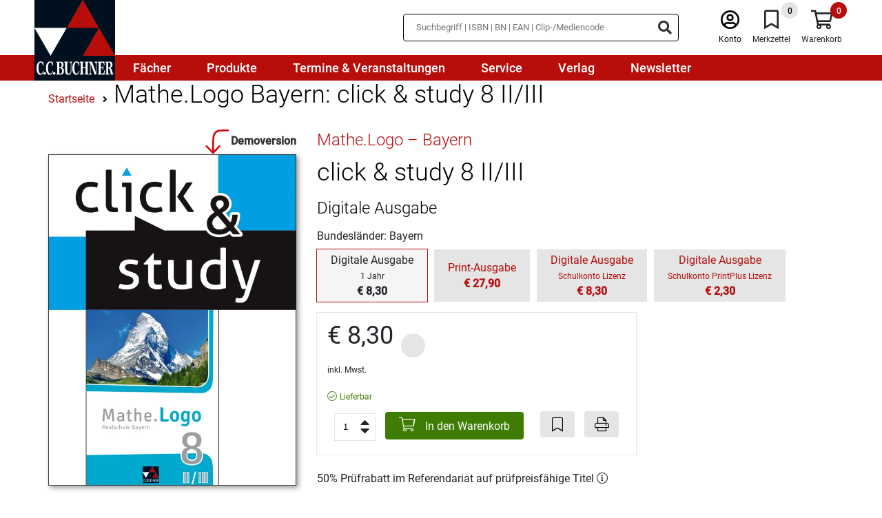

--- FILE ---
content_type: text/html;charset=UTF-8
request_url: https://www.ccbuchner.de/produkt/click-und-study-8-ii-iii-5857
body_size: 13663
content:
<!DOCTYPE html>
<html xmlns="http://www.w3.org/1999/xhtml" lang="de-DE">
<head>
<title>click & study 8 II/III | C.C. Buchner Verlag</title>
<meta http-equiv="Content-Type" content="text/html; charset=utf-8" />
<meta http-equiv="X-UA-Compatible" content="IE=edge" />
<meta name="description" content="
Unsere digitalen Schulbücher heißen 'click & study' und bieten Ihren Schülerinnen und Schülern:
die vollständige digitale Ausgabe des Buchner-Lehrwerks,
einen modernen Reader mit zahlr" />
<meta name="keywords" content="Schulbuch, Buchner, Verlag, Latein, Lernhilfen, Unterrichtswerk" />
<meta name="author" content="C.C.Buchner Verlag GmbH & Co. KG. - " />
<meta name="robots" content="" />
<meta name="language" content="de"/>
<meta name="viewport" content="width=device-width, initial-scale=1" />
<link rel="stylesheet" href="/_css_global/dist/style.min.css?ts=e0d5363d025f689401661863904a40dda4e04148">
<link rel="preload" as="font" href="/_css_global/_fonts/roboto/roboto_light_latin.woff2" type="font/woff2" crossorigin>
<link rel="preload" as="font" href="/_css_global/_fonts/roboto/roboto_regular_latin.woff2" type="font/woff2" crossorigin>
<link rel="preload" as="font" href="/_css_global/_fonts/roboto/roboto_medium_latin.woff2" type="font/woff2" crossorigin>
<link rel="preload" as="font" href="/_css_global/_fonts/fontawesome/fa-light-300.woff2" type="font/woff2" crossorigin>
<link rel="preload" as="font" href="/_css_global/_fonts/fontawesome/fa-regular-400.woff2" type="font/woff2" crossorigin>
<link rel="preload" as="font" href="/_css_global/_fonts/fontawesome/fa-brands-400.woff2" type="font/woff2" crossorigin>
<style type="text/css">
input[type="checkbox" i] {
background-color:	initial;
cursor:	default;
appearance:	checkbox;
-moz-appearance:	checkbox;
}
input[type="checkbox"] {
width:	13px;
height:	13px !important;
}
</style>
<link rel="icon" type="image/x-icon" href="/_images_global/favicon.ico" sizes="any">
<link rel="shortcut icon" type="image/x-icon" href="/_images_global/favicon.ico" sizes="any">
<script>
// Helper function to read stored consent from whCookieManager cookie
function getStoredConsent() {
var cookies = document.cookie.split(';');
for (var i = 0; i < cookies.length; i++) {
var cookie = cookies[i].trim();
if (cookie.indexOf('whCookieManager=') === 0) {
try {
var value = decodeURIComponent(cookie.substring('whCookieManager='.length));
var consent = JSON.parse(value);
return {
marketing: consent.checkbox_marketing === true,
statistics: consent.checkbox_statistics === true
};
} catch (e) {
return { marketing: false, statistics: false };
}
}
}
return { marketing: false, statistics: false };
}
// Read stored consent immediately before any tracking initialization
// Make this global so it can be used across all script blocks
window.storedConsent = getStoredConsent();
// Initialize dataLayer and gtag function before anything else
window.dataLayer = window.dataLayer || [];
function gtag() { dataLayer.push(arguments); }
// Set default consent state for Google Consent Mode v2 (Basic Mode)
// Set defaults based on stored consent for optimal performance
gtag('consent', 'default', {
'ad_user_data': window.storedConsent.marketing ? 'granted' : 'denied',
'ad_personalization': window.storedConsent.marketing ? 'granted' : 'denied',
'ad_storage': window.storedConsent.marketing ? 'granted' : 'denied',
'analytics_storage': window.storedConsent.statistics ? 'granted' : 'denied',
'functionality_storage': window.storedConsent.statistics ? 'granted' : 'denied',
'personalization_storage': window.storedConsent.marketing ? 'granted' : 'denied',
'security_storage': (window.storedConsent.statistics || window.storedConsent.marketing) ? 'granted' : 'denied'
});
</script>
<script src="https://cookiemanager.wirth-horn.de/dist/whCookieManager.min.js"></script>
<link rel="stylesheet" type="text/css" href="https://cookiemanager.wirth-horn.de/dist/whCookieManager.min.css">
<script>
text = '<p>Wir nutzen Cookies und andere Technologien, um unsere Angebote und Ihre Erfahrung als Nutzer der Webseite ständig zu verbessern. Einige Cookies sind zur Verfügungstellung unserer Dienste unbedingt notwendig. Cookies zu Zwecken der anonymen Statistik oder des Marketings dürfen wir hingegen nur mit Ihrer Einwilligung verwenden.</p><p>Bitte wählen Sie aus, welche Cookies wir einsetzen dürfen oder klicken Sie auf "Alle Cookies bestätigen". Weitere Informationen finden Sie in unserer <a href="/datenschutz/" title="Zur Datenschutzerklärung">Datenschutzerklärung</a>.</p>';
details = '<p><strong>Notwendige Cookies</strong>: Ohne diese Cookies können die Grundfunktionen unserer Seite nicht betrieben werden. Sie sind notwendig, z.B. für den Warenkorb, den Merkzettel oder das Login.</p><p class="MsoNormal"><b style="mso-bidi-font-weight:normal">Statistik:</b> Mithilfe dieser Cookies können wir erkennen, wie attraktiv einzelne Seiten für Sie sind. Mit dieser Information können wir unser Onlineangebot komfortabler gestalten. Wir erfassen dabei nur anonymisierte Daten, die keinen Rückschluss auf Sie persönlich erlauben.<o:p></o:p></p>';
details = details.replace('/"/gi', '&quot;');
if (details == 'Es ist keine Ãœbersetzung vorhanden fÃ¼r cookie_manager_details') {
details	= '';
}
var cookiemanager = new whCookieManager({
'headline': 'Cookie-Einstellungen'
,'text': text
,'details':	details
,'categories': {
'necessary_label': 'Notwendig'
,'statistics': true
,'statistics_label': 'Statistik'
,'marketing':	true
,'marketing_label':	'Marketing'
}
,'buttons': {
'select_specific_label': 'Ausgewählte Cookies bestätigen'
,'select_all_label': 'Alle Cookies bestätigen'
,'decline_all_label':	'Alle ablehnen'
,'show_decline_all_label':	true
}
},
// Callback function - executed every time consent is updated
function update_consent_mode() {
// Update Google Consent Mode v2 based on user selection
gtag('consent', 'update', {
'ad_storage': cookiemanager.accepted_marketing ? 'granted' : 'denied',
'ad_user_data': cookiemanager.accepted_marketing ? 'granted' : 'denied',
'ad_personalization': cookiemanager.accepted_marketing ? 'granted' : 'denied',
'personalization_storage': cookiemanager.accepted_marketing ? 'granted' : 'denied',
'analytics_storage': cookiemanager.accepted_statistics ? 'granted' : 'denied',
'functionality_storage': cookiemanager.accepted_statistics ? 'granted' : 'denied',
'security_storage': (cookiemanager.accepted_statistics || cookiemanager.accepted_marketing) ? 'granted' : 'denied'
});
// Update Meta/Facebook Pixel Consent Mode based on Marketing consent
if (typeof fbq !== 'undefined') {
if (cookiemanager.accepted_marketing) {
fbq('consent', 'grant');
} else {
fbq('consent', 'revoke');
}
}
// Dynamically load Google Tag Manager if Statistics consent is granted and GTM not yet loaded
if (cookiemanager.accepted_statistics && !window.gtmLoaded) {
window.gtmLoaded = true;
(function(w,d,s,l,i){w[l]=w[l]||[];w[l].push({'gtm.start': new Date().getTime(),event:'gtm.js'});var f=d.getElementsByTagName(s)[0], j=d.createElement(s),dl=l!='dataLayer'?'&l='+l:'';j.async=true;j.src= 'https://www.googletagmanager.com/gtm.js?id='+i+dl;f.parentNode.insertBefore(j,f); })(window,document,'script','dataLayer','GTM-TPCXMTQL');
}
// Dynamically load Matomo if Statistics consent is granted and Matomo not yet loaded
if (cookiemanager.accepted_statistics && !window.matomoLoaded) {
window.matomoLoaded = true;
var _paq = window._paq = window._paq || [];
_paq.push(['trackPageView']);
_paq.push(['enableLinkTracking']);
(function() {
var u="https://statistik.ccbuchner.de/";
_paq.push(['setTrackerUrl', u+'matomo.php']);
_paq.push(['setSiteId', '1']);
var d=document, g=d.createElement('script'), s=d.getElementsByTagName('script')[0];
g.async=true; g.src=u+'matomo.js'; s.parentNode.insertBefore(g,s);
})();
}
}
);
</script>
<meta property="og:image" content="https://www.ccbuchner.de/_images_global/ccb_logo.svg" />
<meta property="og:title" content="click & study 8 II/III | C.C. Buchner Verlag" />
<meta property="og:description" content="
Unsere digitalen Schulbücher heißen 'click & study' und bieten Ihren Schülerinnen und Schülern:
die vollständige digitale Ausgabe des Buchner-Lehrwerks,
einen modernen Reader mit zahlr" />
<meta property="og:url" content="https://www.ccbuchner.de/produkt/mathe-logo-bayern-click-und-study-8-ii-iii-5857" />
<meta property="og:type" content="website" />
<link rel="canonical" href="https://www.ccbuchner.de/produkt/mathe-logo-bayern-click-und-study-8-ii-iii-5857" />
<script>
// Load Facebook Pixel always, but control consent
!function(f,b,e,v,n,t,s){if(f.fbq)return;n=f.fbq=function(){n.callMethod?n.callMethod.apply(n,arguments):n.queue.push(arguments)};if(!f._fbq)f._fbq=n;n.push=n;n.loaded=!0;n.version='2.0';n.queue=[];t=b.createElement(e);t.async=!0;t.src=v;s=b.getElementsByTagName(e)[0];s.parentNode.insertBefore(t,s)}(window, document,'script','https://connect.facebook.net/en_US/fbevents.js');
// Set consent state BEFORE init based on stored consent
if (window.storedConsent && window.storedConsent.marketing) {
// User has previously consented - grant consent
fbq('consent', 'grant');
} else {
// No stored consent - revoke by default (GDPR requirement)
fbq('consent', 'revoke');
}
// Now init and track PageView with proper consent state
fbq('init', '193260044586316');
fbq('track', 'PageView');
</script>
<noscript><img height="1" width="1" style="display:none" src="https://www.facebook.com/tr?id=193260044586316&ev=PageView&noscript=1"/></noscript>
<script type="text/javascript">
// Load GTM if Statistics consent was previously granted
if (window.storedConsent && window.storedConsent.statistics) {
window.gtmLoaded = true;
(function(w,d,s,l,i){w[l]=w[l]||[];w[l].push({'gtm.start': new Date().getTime(),event:'gtm.js'});var f=d.getElementsByTagName(s)[0], j=d.createElement(s),dl=l!='dataLayer'?'&l='+l:'';j.async=true;j.src= 'https://www.googletagmanager.com/gtm.js?id='+i+dl;f.parentNode.insertBefore(j,f); })(window,document,'script','dataLayer','GTM-TPCXMTQL');
}
</script>
<script type="text/javascript">
// Load Matomo if Statistics consent was previously granted
if (window.storedConsent && window.storedConsent.statistics) {
window.matomoLoaded = true;
var _paq = window._paq = window._paq || [];
/* tracker methods like "setCustomDimension" should be called before "trackPageView" */
_paq.push(['trackPageView']);
_paq.push(['enableLinkTracking']);
(function() {
var u="https://statistik.ccbuchner.de/";
_paq.push(['setTrackerUrl', u+'matomo.php']);
_paq.push(['setSiteId', '1']);
var d=document, g=d.createElement('script'), s=d.getElementsByTagName('script')[0];
g.async=true; g.src=u+'matomo.js'; s.parentNode.insertBefore(g,s);
})();
}
</script>
<script src="https://rybbit.wirth-horn.de/api/script.js" data-site-id="1f5c1d52f022" defer></script>
<!-- BEGIN Able Player -->
<!-- Dependencies -->
<script src="//ajax.googleapis.com/ajax/libs/jquery/3.2.1/jquery.min.js"></script>
<script src="/_js_global/ableplayer-ableplayer-32ade91/thirdparty/js.cookie.min.js"></script>
<!-- CSS -->
<link rel="stylesheet" href="/_js_global/ableplayer-ableplayer-32ade91/build/ableplayer.min.css" type="text/css"/>
<!-- JavaScript -->
<script src="/_js_global/ableplayer-ableplayer-32ade91/build/ableplayer.min.js"></script>
<!-- END Able Player -->
</head>
<body itemscope itemtype="http://schema.org/WebPage">
<meta itemprop="image" content="https://www.ccbuchner.de/_images_global/ccb_logo.svg" />
<meta itemprop="name" content="click & study 8 II/III | C.C. Buchner Verlag">
<meta itemprop="copyrightHolder" content="C.C.Buchner Verlag GmbH & Co. KG." />
<meta itemprop="copyrightYear" content="2026" />
<meta itemprop="isFamilyFriendly" content="True" />
<div itemscope="" itemtype="http://schema.org/Organization" itemprop="publisher" class="d-none">
<meta itemprop="name" content="C.C.Buchner Verlag GmbH & Co. KG.">
<meta itemprop="logo" content="https://www.ccbuchner.de/_images_global/ccb_logo.svg" />
<div itemprop="address" itemscope itemtype="http://schema.org/PostalAddress">
<meta itemprop="streetAddress" content="Laubanger 8">
<meta itemprop="addressLocality" content="Bamberg">
<meta itemprop="addressCountry" content="DE">
<meta itemprop="postalCode" content="96052">
<meta itemprop="faxNumber" content="+49 951 16098-270">
<meta itemprop="telephone" content="+49 951 16098-200">
<meta itemprop="email" content="service@ccbuchner.de">
</div>
</div>
<script type="application/ld+json">
{
"@context":	"http://schema.org",
"@type":	"WebSite",
"url":	"https://www.ccbuchner.de",
"potentialAction": {
"@type":	"SearchAction",
"target":	"https://www.ccbuchner.de/suche?s={search_term_string}",
"query-input":	"required name=search_term_string"
}
}
</script>
<noscript>
<div style="width:1200px;font-size:15px;border:solid 1px #9E153B;margin:20px auto;padding:15px;">
<strong>Javascript Deaktiviert!</strong><br />
Bitte aktivieren Sie JavaScript um alle Funktionen auf unserer Webseite nutzen zu kÃ¶nnen.
</div>
</noscript>
<div id="header">
<nav class="navbar navbar-default navbar-expand-lg d-block">
<div class="navbar-top">
<div class="container-fluid">
<div class="left">
<a href="/" class="brand-link" title="C.C.Buchner">
<div class="logo">
<img
src="/_images_global/ccb_logo.svg"
alt="C.C.Buchner"
title="C.C.Buchner"
width="0"
height="0"
/>
</div>
</a>
</div>
<div class="right d-print-none meta-menu d-none">
<div id="search_container_desktop">
<div id="search_input_box" class="search " >
<form class="search-form" action="/suche" method="get" accept-charset="utf-8">
<div class="typeahead__container">
<div class="typeahead__field">
<span class="typeahead__query">
<input type="text" name="s" class="search-input search-field" placeholder="Suchbegriff | ISBN | BN | EAN | Clip-/Mediencode" autocomplete="off" required="required" aria-label="Suchbegriff eingeben" />
</span>
<span class="typeahead__button">
<button type="submit" class="search-icon" title="Suchen" tabindex="-1">
<i class="fas fa-search search-ico"></i>
</button>
</span>
</div>
</div>
</form>
</div>
</div>
<div class="meta">
<div class="meta-item sticky-search">
<i class="fal fa-search ico"></i>
</div>
<div class="meta-item user">
<a href="/warenkorb/konto.html" title="Anmelden" class="">
<i class="fal fa-user-circle ico"></i><br />
<span class="label">Konto</span>
</a>
</div>
<div class="meta-item bookmarks" tabindex="0" title="Merkzettel">
<span class="bookmark-badge">0</span>
<i class="fal fa-bookmark ico"></i><br />
<span class="label">Merkzettel</span>
</div>
<div class="meta-item shopping-cart" tabindex="0" title="Warenkorb">
<span class="badge">0</span>
<i class="fal fa-shopping-cart ico"></i><br />
<span class="label">Warenkorb</span>
</div>
<div class="meta-item burger-menu">
<i class="fal fa-bars ico menu-bars"></i>
</div>
</div>
</div>
</div>
</div>
<div class="navbar-menu">
<style class="menu-media-queries"></style>
<div class="container-fluid navbar-menu-container">
<div class="item-container">
<a
href="/faecher/c-850"
tabindex="0"
title="Fächer"
>
<div class="menu-item-1">Fächer</div>
</a>
<div class="mega-menu" data-parent="850"></div>
</div>
<div class="item-container">
<a
href="/produkte/c-851"
tabindex="0"
title="Produkte"
>
<div class="menu-item-1">Produkte</div>
</a>
<div class="mega-menu" data-parent="851"></div>
</div>
<div class="item-container">
<a
href="/termine-und-veranstaltungen/c-852"
tabindex="0"
title="Termine & Veranstaltungen"
>
<div class="menu-item-1">Termine & Veranstaltungen</div>
</a>
</div>
<div class="item-container">
<a
href="/service/c-853"
tabindex="0"
title="Service"
>
<div class="menu-item-1">Service</div>
</a>
<div class="mega-menu" data-parent="853"></div>
</div>
<div class="item-container">
<a
href="/verlag/c-854"
tabindex="0"
title="Verlag"
>
<div class="menu-item-1">Verlag</div>
</a>
<div class="mega-menu" data-parent="854"></div>
</div>
<div class="item-container">
<a
href="/newsletter/c-855"
tabindex="0"
title="Newsletter"
>
<div class="menu-item-1">Newsletter</div>
</a>
</div>
</div>
<div id="search_container_mobile" class="search-container">
</div>
</div>
</nav>
</div>
<div id="title" class="detail-page" style="padding-bottom:0;" itemtype="https://schema.org/Book" itemscope="">
<meta itemprop="url" content="https://www.ccbuchner.de/produkt/mathe-logo-bayern-click-und-study-8-ii-iii-5857">
<div id="content_main">
<div class="container">
<div class="row">
<div class="col-12 d-print-none">
<div class="row">
<div id="breadcrumb" class="col-12 mt-3 ">
<div itemprop="breadcrumb" itemtype="https://schema.org/BreadcrumbList" itemscope="">
<span itemprop="itemListElement" itemscope="" itemtype="https://schema.org/ListItem">
<a itemprop="item" href="/" title="Startseite">
<span class="home_small breadcrumb_home" itemprop="name">Startseite</span>
</a>
<meta itemprop="position" content="1">
</span>
<span itemprop="itemListElement" itemscope="" itemtype="https://schema.org/ListItem">
<i class="fa fa-angle-right"></i>
<a itemprop="item" href="https://www.ccbuchner.de/produkt/mathe-logo-bayern-click-und-study-8-ii-iii-5857" title="Mathe.Logo Bayern: click & study 8 II/III" >
<h1>
<span itemprop="name">Mathe.Logo Bayern: click & study 8 II/III</span>
</h1>
</a>
<meta itemprop="position" content="2">
</span>
</div>
</div>
</div>
</div>
<div class="col-12 col-md-5 col-lg-4 mt-4 cover">
<div class="row px-3 px-md-0">
<div class="col-12 px-0 mb-3 text-center ccb-title">
<div class="cover-container xlarge">
<div class="cover">
<img
id="ccbuchner/titles/covers/c601121"
class="cover lazyload "
src="https://res.cloudinary.com/pim-red/image/upload/q_auto,f_auto,w_600/v1639484090/ccbuchner/titles/covers/c601121.jpg"
width="600"
height="800"
alt="601121 click &amp; study 8 II/III"
title="601121 click &amp; study 8 II/III"
/>
</div>
</div>
<div class="ccb-title-preview-link d-print-none">
<a href="http://www.click-and-study.de/Demo/601121" rel="external" onclick="window.open(this.href); return false;" title="Klick zur Demoversion">
<div class="demo-preview-icon mt-4">
<div class="icon">
<svg version="1.1" xmlns="http://www.w3.org/2000/svg" xmlns:xlink="http://www.w3.org/1999/xlink" x="0px" y="0px" viewBox="0 0 43.1 85.9" style="" xml:space="preserve">
<path stroke-linecap="round" stroke-linejoin="round" class="st0 draw-arrow" d="M66,6.6c-3.9-0.1-14.6-0.1-21.2,0.2c-3.1,0.1-6.2,0.8-9.1,2.2C25.5,13.9,25,22.9,24.2,37.3C24,40.8,24,64.9,23.9,69.2"/>
<polyline stroke-linecap="round" stroke-linejoin="round" class="st0 draw-arrow" points="5.3,51.2 23.9,70.1 42.2,51.2 "/>
</svg>
</div>
<div class="ribbon">
<i><span>Demoversion</span></i>
</div>
</div>
</a>
</div>
</div>
<div class="col-12 mt-3" id="testlizenzen-form-anchor">
<div class="testlizenzen-form-wrapper">
<div class="mb-2">
<p>Erstmal <strong>ausprobieren</strong>? Testen Sie dieses Produkt <strong>unverbindlich </strong>und <strong>kostenlos </strong>f&uuml;r 100 Tage!</p>
</div>
<div class="ccb-wako-btn">
<button class="order-now-btn mr-0 w-100" onclick="open_testlizenzen_hinweis();" id="testlizenzenhinweis-form-button">
Kostenlos für 100 Tage testen
</button>
</div>
<div class="mt-3 wako-box" id="testlizenzen-hinweis">
<div class="close-button">
<button onclick="hide_testlizenzen_hinweis();" id="testlizenzenhinweis-close-button" type="button">
<i class="fal fa-times"></i>
</button>
</div>
<p>Kostenfreie Testlizenzen k&ouml;nnen <strong>nur </strong>von Lehrerinnen und Lehrern angefordert werden. Bitte loggen Sie sich <a href="/warenkorb/login.html">hier </a>ein oder registrieren Sie sich <a href="/warenkorb/registrierung_profil.html">hier</a>.</p>
</div>
</div>
</div>
</div>
</div>
<div class="col-12 col-md-7 col-lg-8 mt-4 informations">
<div class="row">
<div class="col-12 mb-1">
<a href="/reihe/mathe-logo-bayern-359" title="Mathe.Logo – Bayern">
<h2 class="title-series">Mathe.Logo – Bayern</h2>
</a>
</div>
<div class="col-12 mb-2">
<h2 class="title-headline">click & study 8 II/III</h2>
</div>
<div class="col-12 mb-2">
<div class="h3">Digitale Ausgabe</div>
</div>
<span itemprop="name" class="d-none">
Mathe.Logo – Bayern - 
click & study 8 II/III
</span>
<span itemprop="exampleOfWork" itemscope="" itemtype="https://schema.org/CreativeWork"></span>
<span itemprop="publisher" itemscope="" itemtype="https://schema.org/Organization">
<span itemprop="name" content="C.C.Buchner Verlag GmbH & Co. KG."></span>
<span itemtype="https://schema.org/ImageObject" itemscope="" itemprop="logo">
<meta itemprop="url" content="https://www.ccbuchner.de/_images_global/ccb_logo.svg">
<meta itemprop="caption" content="C.C.Buchner Verlag GmbH & Co. KG.">
</span>
</span>
<span itemprop="genre" content="Mathematik"></span>
<div class="col-12 mb-2">
Bundesländer: Bayern
</div>
<div class="col-12 mb-3">
<div class="title-group">
<div class="item-active-wrapper">
<div class="item active">
<div class="centertext">
<div class="label">Digitale Ausgabe</div>
<div class="hint">
1 Jahr
</div>
<div class="price">&euro;&nbsp;8,30</div>
</div>
</div>
</div>
<a href="/produkt/mathe-logo-8-ii-iii-3664" title="Mathe.Logo 8 II/III - Print-Ausgabe">
<div class="item">
<div class="label">
Print-Ausgabe
</div>
<div class="price">
&euro;&nbsp;27,90
</div>
</div>
</a>
<a href="/produkt/click-und-study-8-ii-iii-5857?show=digitalonly" title="click & study 8 II/III - webtext_detail_page_title_virtual_derivat_digitalonly_label">
<div class="item">
<div class="label">
Digitale Ausgabe
</div>
<div class="hint">
Schulkonto Lizenz
</div>
<div class="price">
&euro;&nbsp;8,30
</div>
</div>
</a>
<a href="/produkt/click-und-study-8-ii-iii-5857?show=printplus" title="click & study 8 II/III - webtext_detail_page_title_virtual_derivat_printplus_label">
<div class="item">
<div class="label">
Digitale Ausgabe
</div>
<div class="hint">
Schulkonto PrintPlus Lizenz
</div>
<div class="price">
&euro;&nbsp;2,30
</div>
</div>
</a>
</div>
</div>
<div class="col-12 mb-2 d-flex">
<div class="wako-box">
<div class="price">
&euro;&nbsp;8,30
<div class="ccb-title">
<div class="title-discount ">
<i class="fas fa-circle" alt="Diesen Titel liefern wir auch an Lehrerinnen und Lehrer nur zum Ladenpreis." title="Diesen Titel liefern wir auch an Lehrerinnen und Lehrer nur zum Ladenpreis."></i>
</div>
</div>
</div>
<div class="tax-shipping-information">
<p>inkl. Mwst.</p>
</div>
<span itemtype="https://schema.org/Offer" itemscope="" itemprop="offers">
<meta itemprop="priceCurrency" content="EUR">
<meta itemprop="itemCondition" content="new">
<meta itemprop="price" content="&euro;&nbsp;8,30">
<span itemtype="https://schema.org/PaymentMethod" itemscope="" itemprop="acceptedPaymentMethod">
<meta itemprop="url" content="https://purl.org/goodrelations/v1#ByInvoice">
<meta itemprop="url" content="https://purl.org/goodrelations/v1#VISA">
<meta itemprop="url" content="https://purl.org/goodrelations/v1#MasterCard">
<meta itemprop="url" content="http://purl.org/goodrelations/v1#PayPal">
</span>
<div class="availablity mt-2">
<div class="ccb-title-availability">
<i class="fal fa-check-circle green"></i>
<span class="green">Lieferbar </span>
<meta itemprop="availability" content="https://schema.org/InStock">
<span itemtype="https://schema.org/Organization" itemscope="" itemprop="seller">
<meta itemprop="name" content="C.C.Buchner Verlag GmbH & Co. KG.">
<meta itemprop="url" content="https://www.ccbuchner.de">
</span>
</span>
</div>
</div>
</span>
<div class="order-product">
<div class="d-print-none">
<div class="ccb-wako-btn quantity">
<input
type="number"
value="1"
class="item-count"
min="1"
id="item-count"
aria-label="Anzahl der Artikel"
>
<div class="number-up">
<i class="fas fa-caret-up"></i>
</div>
<div class="number-down">
<i class="fas fa-caret-down"></i>
</div>
<button class="order-now-btn"
onclick="warenkorb_add('5857','DigitalesSchulbuch',1); return false;"
>
<i class="fal fa-shopping-cart"></i>&nbsp;In den Warenkorb</button>
<br class="d-sm-none" />
<button
class="bookmark-btn"
onclick="bookmark_add('5857'); return false;"
aria-label="Artikel zu den Favoriten hinzufügen"
>
<i class="fal fa-bookmark"></i></button>
<button
class="print-btn"
aria-label="Seite drucken"
>
<i class="fal fa-print"></i></button>
</div>
<div id="shoppingcart_response" class="row" style="display:none;">
<div class="col-12">
<div id="shoppingcart_message" class="ccb-message-item ccb-info-item mb-4 mt-2 mb-2" >
<div class="row">	
<div class="col-12 d-flex">
<div class="icon">
<i class="fa far fa-exclamation-circle"></i>
</div>
<div class="message">
</div>
</div>
</div>
</div>
</div>
</div>
</div>
</div>
</div>
</div>
<div class="discounts col-12 mt-3">
<div class="discount-50">
50% Prüfrabatt im Referendariat auf prüfpreisfähige Titel
<span class="advice">
<span class="icon" onclick="$(this).next().slideDown(200);">
<i class="fal fa-info-circle"></i>
</span>
<span class="content" style="display:none;">
Der Rabatt kann nur gewährt werden, wenn der Titel an Ihrer Schule grundsätzlich eingeführt werden kann, Sie das Fach des Titels unterrichten und es sich um eine Bestellung von Einzelexemplaren handelt. Ausgenommen hiervon sind wissenschaftliche Literatur sowie die Titel anderer Verlage, für die wir nur die Auslieferung übernommen haben. Bei Software oder Onlineprodukten gilt der Prüfrabatt im Referendariat nur bei Bezug von Einzellizenzen.
</span>
</span>
</div>
</div>
</div>
</div>
<div class="ccb-foldable-container mt-3 col-12 title-description" >
<div class="row pb-3">
<div class="col-12 mb-3 headline-col mb-print-0 ">
<h2 class="headline text-center h1 flex-layout-row">Produktdetails&nbsp;<i class="far fa-chevron-up toggle-ico expanded"></i></h2>
<div class="line"></div>
</div>
<div class="col-12 mt-3 content expanded">
<div class="row">
<div class="col-12 col-sm-6 col-md-3 mt-3">
<strong>Medienart:</strong>
</div>
<div class="col-12 col-sm-6 col-md-9 mt-0 mt-sm-3">
Online-Produkte
</div>
<div class="col-12 col-sm-6 col-md-3 mt-3">
<strong>Bestellnummer:</strong>
</div>
<div class="col-12 col-sm-6 col-md-9 mt-0 mt-sm-3">
601121
</div>
<div class="col-12 col-sm-6 col-md-3 mt-3">
<strong>Lizenzart:</strong>
</div>
<div class="col-12 col-sm-6 col-md-9 mt-0 mt-sm-3">
Einzeljahreslizenz (personenbezogener Lizenzkey)
</div>
<div class="col-12 col-sm-6 col-md-3 mt-3">
<strong>Stufe(n):</strong>
</div>
<div class="col-12 col-sm-6 col-md-9 mt-0 mt-sm-3">
Sek I
</div>
<div class="col-12 col-sm-6 col-md-3 mt-3">
<strong>Zulassungsnummer (Bayern):</strong>
</div>
<div class="col-12 col-sm-6 col-md-9 mt-0 mt-sm-3">
83/20-R+
</div>
<div class="col-12 col-sm-6 col-md-3 mt-3">
<strong>Reihe:</strong>
</div>
<div class="col-12 col-sm-6 col-md-9 mt-0 mt-sm-3">
<a href="/reihe/mathe-logo-bayern-359" title="Mathe.Logo – Bayern">
Mathe.Logo – Bayern
</a>
</div>
<div class="col-12 col-sm-6 col-md-3 mt-3">
<strong>Schularten:</strong>
</div>
<div class="col-12 col-sm-6 col-md-9 mt-0 mt-sm-3">
Mittlere Schulabschlüsse
</div>
<div class="col-12 col-sm-6 col-md-3 mt-3">
<strong>Bundesländer:</strong>
</div>
<div class="col-12 col-sm-6 col-md-9 mt-0 mt-sm-3">
Bayern
</div>
<div class="col-3 d-none d-sm-block"></div>
<div class="col-12 col-sm-9 mt-3">
<div class="detailed-information">
Detailinformationen zur Genehmigungssituation in Ihrem Bundesland entnehmen Sie bitte den <a href="/service-genehmigungen/c-910">entsprechenden Schulbuchlisten</a>. In Berlin, Hamburg, Mecklenburg-Vorpommern (Ausnahme: Religion), Saarland, Sachsen (Ausnahme: Ethik, Religion) und Schleswig-Holstein gibt es kein Zulassungsverfahren.
</div>
</div>
<div class="col-12 col-sm-6 col-md-3 mt-3">
<strong>Herausgegeben von:</strong>
</div>
<div class="col-12 col-sm-6 col-md-9 mt-0 mt-sm-3">
<span itemprop="author" itemscope="" itemtype="https://schema.org/Person"><span itemprop="name"> Michael Kleine</span></span>, Patricia Weixler, Simon Weixler
</div>
<div class="col-12 col-sm-6 col-md-3 mt-3">
<strong>Bearbeitet von:</strong>
</div>
<div class="col-12 col-sm-6 col-md-9 mt-0 mt-sm-3">
<span itemprop="author" itemscope="" itemtype="https://schema.org/Person"><span itemprop="name"> Andreas Gilg</span></span>, Michael Kleine, Birgit Listl, Dominik Siebler, Patricia Weixler, Simon Weixler
</div>
</div>
</div>
</div>
</div>
<div class="ccb-foldable-container mt-3 col-12 title-information-container" >
<div class="row pb-3">
<div class="col-12 mb-3 headline-col mb-print-0 ">
<h2 class="headline text-center h1 flex-layout-row">Informationen zum Titel&nbsp;<i class="far fa-chevron-up toggle-ico expanded"></i></h2>
<div class="line"></div>
</div>
<div class="col-12 mt-3 content expanded">
<div class="row">
<div class="col-3 d-none d-sm-block cover-wrapper ccb-title d-print-none" >
<div class="cover-container large">
<div class="cover">
<img
id="ccbuchner/titles/covers/c601121"
class="cover lazyload "
src="https://res.cloudinary.com/pim-red/image/upload/q_auto,f_auto,w_230/v1639484090/ccbuchner/titles/covers/c601121.jpg"
width="230"
height="307"
alt="601121 click &amp; study 8 II/III"
title="601121 click &amp; study 8 II/III"
/>
</div>
</div>
</div>
<div class="col-12 col-sm-9 col-print-12">
<div class="row">
<div class="col-12" itemprop="description">
<div class="bt4grid">
<div class="row row-1">
<div class="col col-12 col-md-6">
<div class="content">
<p>Unsere digitalen Schulb&uuml;cher hei&szlig;en &quot;click &amp; study&quot; und bieten Ihren Sch&uuml;lerinnen und Sch&uuml;lern:</p>
<ul>
<li>die <strong>vollst&auml;ndige digitale Ausgabe</strong> des Buchner-Lehrwerks,</li>
<li>einen <strong>modernen Reader</strong> mit zahlreichen n&uuml;tzlichen Bearbeitungswerkzeugen,</li>
<li>einen <strong>direkten Zugriff auf Links und Zusatzmaterialien</strong>, die in der Printausgabe &uuml;ber Mediencodes zug&auml;nglich sind,</li>
<li>eine&nbsp;<strong>flexible Nutzung auf verschiedenen Endger&auml;ten</strong>&nbsp;(PCs, Macs, Tablets)&nbsp;<strong>online und auch offline</strong>. Die Apps und Anwendungen f&uuml;r die Offline-Verwendung k&ouml;nnen Sie sich unter&nbsp;<a href="http://www.click-and-study.de/" target="_blank">www.click-and-study.de</a>&nbsp;kostenfrei herunterladen.</li>
</ul>
</div>
</div>
<div class="col col-12 col-md-6">
<div class="content">
<p><img alt="" src="/_images_media/ckeditor/bilder/cus_logo_085741.png" style="height: 97px; width: 150px; float: right;" /></p>
</div>
</div>
</div>
</div>
<p>Sie m&ouml;chten noch einmal erinnert werden, wenn dieser Titel wieder lieferbar ist? Kein Problem. Nutzen&nbsp;Sie bitte einfach die Funktion &quot;Erinnern am Erscheinungstag&quot;. Wir senden Ihnen dann eine E-Mail, sobald der Titel wieder bestellbar ist.</p>
<p><br />
<strong>So funktioniert die Einl&ouml;sung der digitalen Schulb&uuml;cher &quot;click &amp; study&quot;</strong><br />
1. Nach dem Kauf eines click &amp; study-Titels erhalten Sie eine E-Mail mit einem Freischaltcode.<br />
2. Legen Sie sich unter&nbsp;<a href="http://www.click-and-study.de/">www.click-and-study.de</a>&nbsp;mit Ihrer E-Mail-Adresse und einem selbst gew&auml;hlten Passwort einen kostenfreien Account an oder loggen Sie sich mit Ihren C.C.Buchner-Zugangsdaten ein.<br />
3. Unter &quot;Buch freischalten&quot; k&ouml;nnen Sie Ihren Freischaltcode eingeben. Das Buch erscheint nun im Bereich &quot;Meine B&uuml;cher&quot;.<br />
&nbsp;</p>
</div>
</div>
</div>
</div>
</div>
</div>
</div>
<div id="widget_95461" class="col-12 widget widget-Produkte-titleslider d-print-none">
<div class="widget-header pb-4 row">
<div class="col-12">
<h2 class="headline text-center h1 flex-layout-row">Empfehlungen</h2>
<div class="line"></div>
</div>
</div>
<div class="widget-body row">
<div class="titleslider items">
<div class="ccb-title item ">
<div class="ccb-title-wrapper">
<a href="/produkt/mathe-logo-click-und-teach-8-ii-iii-el-5654" title="Zu Titel Mathe.Logo click & teach 8 II/III EL" style="display: block;">
<div class="cover-container large">
<div class="cover">
<img
id="ccbuchner/titles/covers/c60112"
class="cover lazyload "
src="https://res.cloudinary.com/pim-red/image/upload/q_auto,f_auto,w_230/q_auto,f_auto,h_161/g_north_west,l_ccbuchner:static:ct:ct_header_230x145,x_-33,y_-145/v1639483987/ccbuchner/titles/covers/c60112.jpg"
width="230"
height="306"
alt="601321 Mathe.Logo click &amp; teach 8 II/III EL"
title="601321 Mathe.Logo click &amp; teach 8 II/III EL"
/>
</div>
</div>
</a>
<div class="description">
<a class="title-link" href="/produkt/mathe-logo-click-und-teach-8-ii-iii-el-5654" title="Zu Titel Mathe.Logo click & teach 8 II/III EL" style="display: block;">
<h3 class="widget title-link">Mathe.Logo click & teach 8 II/III EL</h3>
</a>
</div>
</div>
</div>
<div class="ccb-title item ">
<div class="ccb-title-wrapper">
<a href="/produkt/mathe-logo-bayern-ah-8-ii-iii-3682" title="Zu Titel Mathe.Logo Bayern AH 8 II/III" style="display: block;">
<div class="cover-container large">
<div class="cover">
<img
id="ccbuchner/titles/covers/c60122"
class="cover lazyload "
src="https://res.cloudinary.com/pim-red/image/upload/q_auto,f_auto,w_230/v1639484178/ccbuchner/titles/covers/c60122.jpg"
width="230"
height="325"
alt="60122 Mathe.Logo Bayern AH 8 II/III"
title="60122 Mathe.Logo Bayern AH 8 II/III"
/>
</div>
</div>
</a>
<div class="description">
<a class="title-link" href="/produkt/mathe-logo-bayern-ah-8-ii-iii-3682" title="Zu Titel Mathe.Logo Bayern AH 8 II/III" style="display: block;">
<h3 class="widget title-link">Mathe.Logo Bayern AH 8 II/III</h3>
</a>
</div>
</div>
</div>
<div class="ccb-title item ">
<div class="ccb-title-wrapper">
<a href="/produkt/mathe-logo-bayern-lb-8-ii-iii-3678" title="Zu Titel Mathe.Logo Bayern LB 8 II/III" style="display: block;">
<div class="cover-container large">
<div class="cover">
<img
id="ccbuchner/titles/covers/c60132"
class="cover lazyload "
src="https://res.cloudinary.com/pim-red/image/upload/q_auto,f_auto,w_230/v1639484105/ccbuchner/titles/covers/c60132.jpg"
width="230"
height="325"
alt="60132 Mathe.Logo Bayern LB 8 II/III"
title="60132 Mathe.Logo Bayern LB 8 II/III"
/>
</div>
</div>
</a>
<div class="description">
<a class="title-link" href="/produkt/mathe-logo-bayern-lb-8-ii-iii-3678" title="Zu Titel Mathe.Logo Bayern LB 8 II/III" style="display: block;">
<h3 class="widget title-link">Mathe.Logo Bayern LB 8 II/III</h3>
</a>
</div>
</div>
</div>
<div class="ccb-title item ">
<div class="ccb-title-wrapper">
<a href="/produkt/mathe-logo-bayern-9-ii-iii-4163" title="Zu Titel Mathe.Logo Bayern 9 II/III" style="display: block;">
<div class="cover-container large">
<div class="cover">
<img
id="ccbuchner/titles/covers/c60113"
class="cover lazyload "
src="https://res.cloudinary.com/pim-red/image/upload/q_auto,f_auto,w_230/v1639484171/ccbuchner/titles/covers/c60113.jpg"
width="230"
height="306"
alt="60113 Mathe.Logo Bayern 9 II/III"
title="60113 Mathe.Logo Bayern 9 II/III"
/>
</div>
</div>
</a>
<div class="description">
<a class="title-link" href="/produkt/mathe-logo-bayern-9-ii-iii-4163" title="Zu Titel Mathe.Logo Bayern 9 II/III" style="display: block;">
<h3 class="widget title-link">Mathe.Logo Bayern 9 II/III</h3>
</a>
</div>
</div>
</div>
<div class="ccb-title item ">
<div class="ccb-title-wrapper">
<a href="/produkt/mathe-logo-bayern-8-i-3663" title="Zu Titel Mathe.Logo Bayern 8 I" style="display: block;">
<div class="cover-container large">
<div class="cover">
<img
id="ccbuchner/titles/covers/c60108"
class="cover lazyload "
src="https://res.cloudinary.com/pim-red/image/upload/q_auto,f_auto,w_230/v1639484058/ccbuchner/titles/covers/c60108.jpg"
width="230"
height="306"
alt="60108 Mathe.Logo Bayern 8 I"
title="60108 Mathe.Logo Bayern 8 I"
/>
</div>
</div>
</a>
<div class="description">
<a class="title-link" href="/produkt/mathe-logo-bayern-8-i-3663" title="Zu Titel Mathe.Logo Bayern 8 I" style="display: block;">
<h3 class="widget title-link">Mathe.Logo Bayern 8 I</h3>
</a>
</div>
</div>
</div>
</div>
</div>
</div>
</div>
</div>
</div>
</div>
<div>
<div id="doormat" class="wrapper imprint-container">
<div class="container">
<div class="doormat-grid">
<div class="doormat-item doormat-col1">
<div class="doormat-headline">
<h2 class="h3 mb-0"><p><i class="fal fa-info-circle"></i> Wir sind f&uuml;r Sie da</p>
<i class="fal fa-chevron-down mobile-toggle d-lg-none d-print-none"></i></h2>
</div>
<div class="level-container">
<div class="level-2">
<p><strong>Gesch&auml;ftszeiten</strong><br />
Mo. - Do. 8:00 - 17:00 Uhr<br />
Fr. 8:00 - 15:00 Uhr<br />
<br />
<strong>Kundenservice und<br />
Digitalberatung</strong><br />
Tel. +49 951 16098-200<br />
E-Mail:&nbsp;<a href="https://www.ccbuchner.de/verlag-kontakt/c-912">Kontaktformular</a> |<br />
<a href="javascript:void(location.href='mailto:'+String.fromCharCode(99,108,105,99,107,45,97,110,100,45,116,101,97,99,104,64,99,99,98,117,99,104,110,101,114,46,100,101)+'?subject=Anfrage%20zum%20digitalen%20Lehrermaterial%20click%20%26%20teach')">click &amp; teach</a> | <a href="javascript:void(location.href='mailto:'+String.fromCharCode(99,108,105,99,107,45,97,110,100,45,115,116,117,100,121,64,99,99,98,117,99,104,110,101,114,46,100,101)+'?subject=Anfrage%20zum%20digitalen%20Schulbuch%20click%20%26%20study')">click &amp; study</a><br />
| <a href="https://www.ccbuchner.de/service-schulberatung/c-907">Schulberatung</a></p>
</div>
</div>
</div>
<div class="doormat-item doormat-col2">
<div class="doormat-headline">
<h2 class="h3 mb-0"><p><i class="fal fa-euro-sign"></i> Preise und Versand</p>
<i class="fal fa-chevron-down mobile-toggle d-lg-none d-print-none"></i></h2>
</div>
<div class="level-container">
<div class="level-2">
<p>Versandkostenfrei bei Webshop-Bestellungen von Privatkunden innerhalb Deutschlands</p>
<p>Alle Preise inkl. MwSt. zzgl. <a href="/versandkosten/c-917" title="Versand">Versand</a></p>
</div>
</div>
</div>
<div class="doormat-item doormat-col3">
<div class="doormat-headline">
<h2 class="h3 mb-0"><p><i class="fal fa-credit-card"></i> Zahlungsmethoden</p>
<i class="fal fa-chevron-down mobile-toggle d-lg-none d-print-none"></i></h2>
</div>
<div class="level-container">
<div class="level-2">
Wir liefern per Rechnung, Paypal und Kreditkarte.
<div class="paymethod-images">
<img
class=" lazyload"
data-src="/_images_global/paymethods/visa.png"
alt="Visa Inc."
title="Visa Inc."
width="0"
height="0"
/>
<img
class=" lazyload"
data-src="/_images_global/paymethods/mastercard.png"
alt="Mastercard"
title="Mastercard"
width="0"
height="0"
/>
<img
class=" lazyload"
data-src="/_images_global/paymethods/paypal.png"
alt="PayPal"
title="PayPal"
width="0"
height="0"
/>
</div>
</div>
</div>
</div>
<div class="doormat-item doormat-col4">
<div class="doormat-headline">
<h2 class="h3 mb-0"><p><i class="fal fa-truck"></i> Lieferung</p>
<i class="fal fa-chevron-down mobile-toggle d-lg-none d-print-none"></i></h2>
</div>
<div class="level-container">
<div class="level-2">
Schnelle Lieferung, ca. 2-5 Werktage
<br/><br/><br/>
<div class="follow-us-on-facebook">
<a class="follow-us-on-facebook-link" href="https://www.facebook.com/ccbuchner/" title="Folgen Sie uns auf Facebook" rel="external nofollow noopener" target="_blank">
<i class="fab fa-facebook-square"></i> Folgen Sie uns auf Facebook
</a>
</div>
<div class="follow-us-on-instagram">
<a class="follow-us-on-instagram-link" href="https://www.instagram.com/ccbuchner/" title="Folgen Sie uns auf Instagram" rel="external nofollow noopener" target="_blank">
<i class="fab fa-instagram"></i> Folgen Sie uns auf Instagram
</a>
</div>
</div>
</div>
</div>
</div>
</div>
</div>
</div>
<div id="footer" class="wrapper imprint-container">
<div class="container">
<div class="row">
<div class="col-12 col-md-4 col-lg-3 ccb-written-image-container d-print-none">
<img src="/_images_global/ccb_schriftzug.svg" title="C.C.Buchner" alt="C.C.Buchner" class="ccb-written-image">
</div>
<div class="col-12 col-md-8 col-lg-9 mt-3 mt-md-0 col-print-12">
<div class="row">
<div class="col-12 column-content d-print-none">
<ul class="list-inline text-center text-md-left text-lg-right">
<li class="list-inline-item">
<a
href="/barrierefreiheit/c-1061"
class="imprint-link"
title="Barrierefreiheit"
>Barrierefreiheit</a>
</li>
<li class="list-inline-item">
<span class="delim">|</span>
<a
href="/agb/c-856"
class="imprint-link"
title="AGB"
>AGB</a>
</li>
<li class="list-inline-item">
<span class="delim">|</span>
<a
href="/datenschutz/c-952"
class="imprint-link"
title="Datenschutz"
>Datenschutz</a>
</li>
<li class="list-inline-item">
<span class="delim">|</span>
<a
href="/kuenstliche-intelligenz/c-1060"
class="imprint-link"
title="Künstliche Intelligenz"
>Künstliche Intelligenz</a>
</li>
<li class="list-inline-item">
<span class="delim">|</span>
<a
href="/impressum/c-858"
class="imprint-link"
title="Impressum"
>Impressum</a>
</li>
<li class="list-inline-item">
<span class="delim">|</span>
<a
href="/versandkosten/c-917"
class="imprint-link"
title="Versandkosten"
>Versandkosten</a>
</li>
<li class="list-inline-item">
<span class="delim">|</span>
<a
href="/widerruf/c-864"
class="imprint-link"
title="Widerruf"
>Widerruf</a>
</li>
<li class="list-inline-item">
<span class="delim">|</span><a href="/widerruf/c-864" class="imprint-link change-cookie-settings">Cookie-Einstellungen</a>
</li>
<li class="d-lg-none" style="height:2px;">&nbsp;</li>
</ul>
</div>
<div class="col-12 text-center text-md-left text-lg-right">
<span class="imprint-copyright">&copy; Copyright 2026 C.C.Buchner Verlag GmbH & Co. KG. All Rights Reserved</span>
</div>
</div>
</div>
</div>
</div>
</div>
<div id="shoppingcart_overlay">
<div class="row">
<div class="col-12 mb-3">
<div class="headline h2"><span id="shoppingcart_overlay_headline">Mein Warenkorb</span><div class="float-right close-icon" tabindex="0"><i class="fal fa-close"></i></a></div></div>
</div>
</div>
<div id="shoppingcart_overlay_loader" class="row" style="display:none;">
<div class="ccb-loading-spinner"><div class="item-1"></div><div class="item-2"></div></div>
</div>
<div id="shoppingcart_overlay_response" class="row" style="display:none;">
<div class="col-12">
<div id="shoppingcart_overlay_message" class="ccb-message-item ccb-info-item mb-4 mt-2 mb-2" >
<div class="row">	
<div class="col-12 d-flex">
<div class="icon">
<i class="fa far fa-exclamation-circle"></i>
</div>
<div class="message">
</div>
</div>
</div>
</div>
</div>
</div>
<div id="shoppingcart_overlay_content"></div>
</div>
<script type="text/javascript" src="/_js_global/dist/script.min.js?ts=e0d5363d025f689401661863904a40dda4e04148"></script>
<script type="text/javascript">
function update_loginstatus_mobilemenu( ){
}
</script>
</body>
</html>


--- FILE ---
content_type: text/html;charset=UTF-8
request_url: https://www.ccbuchner.de/menus/mega_menu?parent_id=851
body_size: -657
content:
<div class="row">
<div class="col-3">
<div class="mega-menu-item">
<a
title="Neuerscheinungen"
href="/produkte-neuerscheinungen/c-897"
tabindex="-1"
>
Neuerscheinungen
</a>
</div>
<div class="mega-menu-item">
<a
title="Lehrwerke zu neuen Lehrplänen"
href="/produkte-lehrwerke-zu-neuen-lehrplaenen/c-926"
tabindex="-1"
>
Lehrwerke zu neuen Lehrplänen
</a>
</div>
<div class="mega-menu-item">
<a
title="click and study"
href="/produkte-click-and-study/c-1028"
tabindex="-1"
>
click and study
</a>
</div>
<div class="mega-menu-item">
<a
title="click and teach"
href="/produkte-click-and-teach/c-1025"
tabindex="-1"
>
click and teach
</a>
</div>
</div>
<div class="col-3">
<div class="mega-menu-item">
<a
title="Lernsoftware LIFT 3.0"
href="/produkte-lernsoftware-lift-3-0/c-901"
tabindex="-1"
>
Lernsoftware LIFT 3.0
</a>
</div>
<div class="mega-menu-item">
<a
title="Vokabeltrainer phase6"
href="/produkte-vokabeltrainer-phase6/c-903"
tabindex="-1"
>
Vokabeltrainer phase6
</a>
</div>
<div class="mega-menu-item">
<a
title="hermeneus"
href="/produkte-hermeneus/c-1021"
tabindex="-1"
>
hermeneus
</a>
</div>
<div class="mega-menu-item">
<a
title="LateinPortal"
href="/produkte-lateinportal/c-911"
tabindex="-1"
>
LateinPortal
</a>
</div>
</div>
<div class="col-3">
</div>
<div class="col-3">
</div>
</div>


--- FILE ---
content_type: application/javascript
request_url: https://www.ccbuchner.de/_js_global/dist/script.min.js?ts=e0d5363d025f689401661863904a40dda4e04148
body_size: 151245
content:
function decrypt_mail(e,t,i){if(!i)var i="";e.href="mailto:"+decryptThis(t)+i}function decryptThis(e){for(var t=0,i="",s=0;s<e.length;s++)t=e.charCodeAt(s),t>=8364&&(t=128),i+=String.fromCharCode(t-2);return i}function init_sticky_header(){var e=$("nav.navbar"),t=e.height();ev_sticky_header(e,t),ev_anchor_fix(t,500),detect_hash_change(t),$(window).on("scroll",function(){ev_sticky_header(e,t)})}function ev_sticky_header(e,t){$(window).scrollTop()>t?e.addClass("sticky"):e.removeClass("sticky")}function ev_anchor_fix(e,t){var i,s=location.hash,n=0,o=0,a=0,a=isNaN(t)?0:t;""!=s.trim()&&setTimeout(function(){$(window).scrollTop()>e&&(o=$("#header .navbar.sticky").height(),i=$(s),1==i.length&&(n=i.offset().top,a=is_browser_ie()?200:0,setTimeout(function(){$("html,body").animate({scrollTop:n-o},100)},a)))},a)}function detect_hash_change(e){$(window).on("hashchange",function(){ev_anchor_fix(e)})}function is_browser_ie(){return!!(window.navigator.userAgent.indexOf("MSIE ")>0||navigator.userAgent.match(/Trident.*rv\:11\./))}function copy_text(e,t,i){var s="string"==typeof i?i:"";if(document.querySelector("#"+e).select(),document.execCommand("copy"),1==$(t).length&&""!=s){var n=$(t).html();$(t).hide().html(s).fadeIn(100),setTimeout(function(){$(t).hide().html(n).fadeIn(100)},2500)}}function change_url_params(e){const t=new URI,i=t.query(!0);i.tab=e,i.page=1,t.query(i),window.location.href=t.toString()}function confirm_schuelerlizenz_info(){event.preventDefault();var e=$(this).attr("id").replace("button_confirm_schuelerlizenz_info_","");$("#schuelerlizenz_info_"+e).hide(1e3),$("#wako_anzahl_"+e).removeAttr("disabled"),spinner=$("#quantity_"+e),spinner.find(".number-up").show(),spinner.find(".number-down").show(),spinner.removeClass("schuelerlizenz"),warenkorb_recalculate()}function toggle_schuelerlizenz_info(e){$("#wako_anzahl_"+e).attr("disabled","disabled"),spinner=$("#quantity_"+e),spinner.find(".number-up").hide(),spinner.find(".number-down").hide(),$("#schuelerlizenz_info_"+e).show(1e3),$("#button_confirm_schuelerlizenz_info_"+e).click(confirm_schuelerlizenz_info)}function warenkorb_recalculate(){$("button[name='wako_btn_submit_recalculate']").click()}function warenkorb_add(e,t,i){i=$("#item-count").val(),$("#shoppingcart_overlay_content").hide().html('<div class="ccb-loading-spinner"><div class="item-1"></div><div class="item-2"></div></div>').fadeIn("slow"),$.ajax({type:"GET",url:"/warenkorb/ajax_add_artikel.html",data:"artikel_id="+e+"&artikel_typ="+t+"&artikel_anzahl="+i,cache:!1,success:function(e,t){"true"==$("success",e).text()?(window.parent.$(".badge").each(function(){$(this).html($("basket_count",e).text())}),window.parent.update_wakobox_and_show(),message="Der Artikel wurde in Ihren Warenkorb gelegt.","true"==$("check_title_has_rabattcodes",e).text()&&(message+=" Im Kaufprozess haben Sie die M&ouml;glichkeit, einen Rabattcode einzugeben."),provide_shoppingcart_message("success",message)):provide_shoppingcart_message("error","Der Artikel konnte nicht in den Warenkorb gelegt werden.")},error:function(e,t,i){provide_shoppingcart_message("error","Der Artikel konnte nicht in den Warenkorb gelegt werden.")}}).promise().done(function(){$("#shoppingcart_overlay_content").find(".ccb-loading-spinner").remove()})}function warenkorb_add_from_bookmark(e,t,i){$("#shoppingcart_overlay_loader").hide().fadeIn("slow"),$.ajax({type:"GET",url:"/warenkorb/ajax_add_artikel.html",data:"artikel_id="+e+"&artikel_typ="+t+"&artikel_anzahl="+i,cache:!1,success:function(e,t){$("#shoppingcart_overlay_loader").fadeOut("slow"),"true"==$("success",e).text()?(window.parent.$(".badge").each(function(){$(this).html($("basket_count",e).text())}),message="Der Artikel wurde in Ihren Warenkorb gelegt.",provide_overlay_message("success",message)):provide_overlay_message("info","Der Artikel konnte nicht in den Warenkorb gelegt werden.")},error:function(e,t,i){$("#shoppingcart_overlay_loader").fadeOut("slow"),provide_overlay_message("info","Der Artikel konnte nicht in den Warenkorb gelegt werden.")}})}function bookmark_add(e){$("#shoppingcart_overlay_loader").hide().fadeIn("slow"),$.ajax({type:"GET",url:"/merkzettel/ajax_add_bookmark.html",data:"artikel_id="+e,cache:!1,success:function(e,t){$("#shoppingcart_overlay_loader").fadeOut("slow"),"true"==$("success",e).text()?(window.parent.$(".bookmark-badge").each(function(){$(this).html($("bookmark_count",e).text())}),message=$("message",e).text(),provide_shoppingcart_message("success",message),window.setTimeout(window.parent.update_bookmarkbox_and_show(),4e3)):provide_shoppingcart_message("error","Der Titel konnte nicht auf den Merkzettel hinzugef&uuml;gt werden.")},error:function(e,t,i){$("#shoppingcart_overlay_loader").fadeOut("slow"),provide_shoppingcart_message("error","Der Titel konnte nicht auf den Merkzettel hinzugef&uuml;gt werden.")}})}function show_lizenzen(e,t){var i=$("#"+e+"_"+t);$("#auswahl-info").hide(),$("#lizenzen-button-"+t).addClass("inaktiv"),!1===i.is(":visible")&&($("#lizenzen-button-"+t).removeAttr("onclick"),$(".ajax-wrapper").addClass("miniumum-height"),$(".loading-spinner").html('<div class="ccb-loading-spinner small"><div class="item-1"></div><div class="item-2"></div></div>'),$(".loading-spinner").show(),"ajax_show_catlizenzen"===e?($("#ajax_show_catlizenzen_privat").hide(),$("#ajax_show_catlizenzen_konto").hide(),"privat"===t&&$("#lizenzen-button-konto").removeClass("inaktiv"),"konto"===t&&$("#lizenzen-button-privat").removeClass("inaktiv")):"ajax_show_caslizenzen"===e?($("#ajax_show_caslizenzen_aktiviert").hide(),$("#ajax_show_caslizenzen_gekauft").hide(),"gekauft"===t&&$("#lizenzen-button-aktiviert").removeClass("inaktiv"),"aktiviert"===t&&$("#lizenzen-button-gekauft").removeClass("inaktiv")):($("#ajax_show_medlizenzen_aktiviert").hide(),$("#ajax_show_medlizenzen_gekauft").hide(),"gekauft"===t&&$("#lizenzen-button-aktiviert").removeClass("inaktiv"),"aktiviert"===t&&$("#lizenzen-button-gekauft").removeClass("inaktiv")),$.ajax({type:"GET",url:"/warenkorb/"+e+".html",data:"template="+e+"&type="+t,cache:!1,success:function(s,n){$(i).show(),$(i).html(s);var o="show_lizenzen('"+e+"','"+t+"')";$("#lizenzen-button-"+t).attr("onclick",o),$(".loading-spinner").hide(),$(".ajax-wrapper").removeClass("miniumum-height"),"ajax_show_catlizenzen"==e&&bind_clickandteach_toggle_eventhandler()},error:function(e,t,i){}}))}function bind_clickandteach_toggle_eventhandler(){$("a.lizenzen_clickandteach_detail").click(function(e){e.preventDefault();var t=$(this).attr("id").replace("toggle_clickandteach_detail_","");""==$("#clickandteach_detail_"+t).html().trim()?($("#clickandteach_detail_"+t).hide().html('<div class="ccb-loading-spinner"><div class="item-1"></div><div class="item-2"></div></div>').fadeIn("slow"),$.ajax({type:"GET",url:"/warenkorb/ajax_show_clickandteach_details.html",data:"titel_id="+t,cache:!1,success:function(e){$("#clickandteach_detail_"+t).html(e)},error:function(e,i,s){$("#clickandteach_detail_"+t).html('<div style="text-align:center;">Es ist ein Fehler aufgetreten."</div>')}})):$("#clickandteach_detail_"+t).fadeOut("slow").html("")})}function provide_shoppingcart_message(e,t){provide_message("shoppingcart_message","info",t),$("#shoppingcart_response").slideDown("slow")}function provide_overlay_message(e,t){provide_message("shoppingcart_overlay_message",e,t),$("#shoppingcart_overlay_response").slideDown(function(){$("#shoppingcart_overlay_message").slideDown("slow").delay(1e3).slideUp("slow")}).delay(1e3).slideUp()}function warenkorb_delete(e,t){$.ajax({type:"GET",url:"/warenkorb/ajax_delete_artikel.html",data:"artikel_id="+e+"&artikel_typ="+t,cache:!1,success:function(e,t){"true"==$("success",e).text()?(window.parent.$(".badge").each(function(){$(this).html($("basket_count",e).text())}),window.parent.update_wakobox_and_show()):alert("Der Artikel konnte nicht gel&ouml;scht werden.")},error:function(e,t,i){alert("Der Artikel konnte nicht gel&ouml;scht werden.")}})}function bookmark_delete(e){$("#shoppingcart_overlay_loader").hide().fadeIn("slow"),$.ajax({type:"GET",url:"/merkzettel/ajax_delete_bookmark.html",data:"artikel_id="+e,cache:!1,success:function(e,t){$("#shoppingcart_overlay_loader").fadeOut("slow"),"true"==$("success",e).text()?(window.parent.$(".bookmark-badge").each(function(){$(this).html($("bookmark_count",e).text())}),provide_overlay_message("success","Der Artikel wurde von Ihrem Merkzettel gel&ouml;scht."),window.setTimeout(window.parent.update_bookmarkbox_and_show(),4e3)):provide_overlay_message("error","Der Artikel konnte nicht gel&ouml;scht werden.")},error:function(e,t,i){$("#shoppingcart_overlay_loader").fadeOut("slow"),provide_overlay_message("error","Der Artikel konnte nicht gel&ouml;scht werden.")}})}function update_bookmarkbox_and_show(){$.ajax({type:"GET",url:"/merkzettel/ajax_show_bookmark.html",cache:!1,success:function(e,t){$("#shoppingcart_overlay_content").replaceWith(e),$("#shoppingcart_overlay_headline").html("Mein Merkzettel"),show_overlay("shoppingcart_overlay")},error:function(){message="Beim Laden des Merkzettels ist ein Fehler aufgetreten.",$("#shoppingcart_overlay_content").replaceWith(message),$("#shoppingcart_overlay_headline").html("Mein Merkzettel"),show_overlay("shoppingcart_overlay")}})}function update_wakobox_and_show(){$.ajax({type:"GET",url:"/warenkorb/ajax_show_shoppingcart.html",cache:!1,success:function(e,t){$("#shoppingcart_overlay_content").replaceWith(e),$("#shoppingcart_overlay_headline").html("Mein Warenkorb"),show_overlay("shoppingcart_overlay")},error:function(){message="Beim Laden des Warenkorbs ist ein Fehler aufgetreten.",$("#shoppingcart_overlay_content").replaceWith(message),$("#shoppingcart_overlay_headline").html("Mein Warenkorb"),show_overlay("shoppingcart_overlay")}})}function close_overlay(e){$("#"+e).hide()}function show_overlay(e){$("#"+e).show()}function logout(){logging_out||(logging_out=!0,$("#ccb_logout").html($("#ccb_logout").html().replace("Abmelden","Sie werden abgemeldet...")),$.ajax({method:"POST",url:"/warenkorb/ajax_logout.html",cache:!1,success:function(e){window.location="/warenkorb/login.html"}}))}function validate_checkboxes(e,t){t=null===t?0:t;var i=check_age(t),s=$("#wako_bestaetigung_elternzustimmung").is(":checked"),n=!0;"registrierung"==e?(submit_button_id="wako_naechster_schritt",n=$("#wako_datenschutz").is(":checked")):"datenaendern"==e&&(submit_button_id="wako_daten_aendern",valid=!0===i&&0==s),!0===i&&0==s||0==n?($("#"+submit_button_id).addClass("disabled"),$("#"+submit_button_id).attr("disabled","disabled")):($("#"+submit_button_id).removeClass("disabled"),$("#"+submit_button_id).removeAttr("disabled"))}function check_age(e){if($(".datepicker").length>0){var t=$(".datepicker").val(),i=t.split(".")[2],s=t.split(".")[1],n=t.split(".")[0],o=new Date(i+"-"+s+"-"+n),a=new Date,r=a.getFullYear()-o.getFullYear(),l=a.getMonth()-o.getMonth();(l<0||0===l&&a.getDate()<o.getDate())&&r--}else r=0===e?21:0;return r<16?($("#checkbox_bestaetigung_elternzustimmung").show(),!0):($("#checkbox_bestaetigung_elternzustimmung").hide(),!1)}function initialize_rabattcode_actions(e){$(".rabattcode_eingabefeld_einblenden").click(function(e){var t=jQuery(this).attr("name").replace("rabattcode_eingabefeld_einblenden_","");e.preventDefault(),$("#rabattcode_eingabe_"+t).slideDown("slow"),$("#rabattcode_eingabe_response_"+t).slideUp("slow")}),$(".rabattcode_ausgabe_loeschen_button").unbind("click"),$(".rabattcode_ausgabe_loeschen_button").click(function(e){var t=jQuery(this).attr("name").replace("rabattcode_ausgabe_loeschen_button_","").split("_")[0],i=jQuery(this).attr("name").replace("rabattcode_ausgabe_loeschen_button_","").split("_")[1],s=jQuery(this).attr("name").replace("rabattcode_ausgabe_loeschen_button_","").split("_")[2];e.preventDefault(),$.ajax({type:"GET",url:"/warenkorb/ajax_rabattcode_loeschen.html",data:"artikel_id="+t+"&artikel_typ="+i+"&rabattcode_id="+s,cache:!1,success:function(e){"true"==$("success",e).text()&&$('input[name="wako_anzahl_'+i+t+"_"+s+'"').remove(),provide_rabattcode_message("rabattcode_message_"+t+"_"+i,"success",$("status_message",e).text()),$("#rabattcode_eingabe_response_"+t+"_"+i).slideDown("slow"),update_rabattcode_ausgabe(t,i)},error:function(e,s,n){provide_rabattcode_message("rabattcode_message_"+t+"_"+i,"error","Es ist ein Fehler aufgetreten. Der Rabattcode konnte nicht gel&ouml;scht werden."),$("#rabattcode_eingabe_response_"+t+"_"+i).slideDown("slow")}})})}function rabattcode_einloesen(e){var t=$(e).attr("name").replace("rabattcode_einloesen_","").split("_")[0],i=$(e).attr("name").replace("rabattcode_einloesen_","").split("_")[1];rabattcode=$("#rabattcode_eingabefeld_"+t+"_"+i).val(),$.ajax({type:"GET",url:"/warenkorb/ajax_rabattcode_einloesen.html",data:"rabattcode="+rabattcode+"&artikel_id="+t+"&artikel_typ="+i,cache:!1,success:function(s){$("#rabattcode_eingabefeld_"+t+"_"+i).val(""),"true"==$("success",s).text()?($("#rabattcode_eingabefeld_einblenden_"+t+"_"+i).html("Weiteren Rabattcode eingeben"),$("<input>").attr({type:"hidden",name:"wako_anzahl_"+i+t+"_"+$("rabattcode_id",s).text(),value:1,class:"wako_anzahl"}).appendTo("form"),elem_wako_anzahl=$(e).parentsUntil(".article").find('.ccb-wako-btn.quantity > input[type="number"]'),elem_wako_anzahl.val(elem_wako_anzahl.val()-1),provide_rabattcode_message("rabattcode_message_"+t+"_"+i,"success",$("status_message",s).text()),$("#rabattcode_eingabe_response_"+t+"_"+i).slideDown("slow"),update_rabattcode_ausgabe(t,i)):(provide_rabattcode_message("rabattcode_message_"+t+"_"+i,"error",$("status_message",s).text()),$("#rabattcode_eingabe_response_"+t+"_"+i).slideDown("slow"),$("#rabattcode_eingabe_"+t+"_"+i).delay(1e3).slideUp("slow"),$("#rabattcode_eingabe_response_"+t+"_"+i).delay(3e3).slideUp("slow"))},error:function(e,s,n){provide_rabattcode_message("rabattcode_message_"+t+"_"+i,"error","Es ist ein Fehler aufgetreten. Der Rabattcode konnte nicht eingel&ouml;st werden."),$("#rabattcode_eingabe_response_"+t+"_"+i).slideDown("slow")}})}function update_rabattcode_ausgabe(e,t){$.ajax({type:"GET",url:"/warenkorb/ajax_rabattcode_ausgabe_update.html",data:"artikel_id="+e+"&artikel_typ="+t,cache:!1,success:function(i){"true"==$("success",i).text()&&($("#rabattcodes_ausgabe_"+e+"_"+t).html($("status_message",i)),$("#rabattcode_eingabe_"+e+"_"+t).delay(1e3).slideUp("slow"),$("#rabattcode_eingabe_response_"+e+"_"+t).delay(3e3).slideUp("slow")),warenkorb_recalculate()},error:function(i,s,n){$("#rabattcodes_ausgabe_"+e+"_"+t).html("Es ist ein Fehler aufgetreten. Die Anzeige der eingel&ouml;sten Rabattcodes konnte nicht aktualisiert werden. Bitte laden Sie die Seite in Ihrem Browser neu.")}})}function provide_rabattcode_message(e,t,i){provide_message(e,t,i)}function create_hidden_input(e,t,i){var s=document.createElement("input");s.setAttribute("type","hidden"),s.setAttribute("name",t),s.setAttribute("value",i),e.appendChild(s)}function init_detect_pw_strength(){_pw_field=$("input[name=registration_passwort]"),1==_pw_field.length?(detect_pw_strength({target:[{value:_pw_field[0].value}]}),_pw_field.keyup(function(e){detect_pw_strength(e)})):(_pw_field=$("input[name=wako_passwort_new]"),1==_pw_field.length&&(detect_pw_strength({target:[{value:_pw_field[0].value}]}),_pw_field.keyup(function(e){detect_pw_strength(e)})))}function detect_pw_strength(e){_pw=$(e.target)[0].value;var t=0,i={l_len:!0,l_small:!0,l_big:!0,numbers:!0,l_special:!0};_pw.length>=8&&(t+=40,i.l_len=!1);var s=RegExp("[A-Z]").exec(_pw);null!=s&&"object"==typeof s&&s.length>0&&(t+=15,i.l_big=!1);var n=RegExp("[a-z]").exec(_pw);null!=n&&"object"==typeof n&&n.length>0&&(t+=15,i.l_small=!1);var o=RegExp("[^A-Za-z0-9_]").exec(_pw);null!=o&&"object"==typeof o&&o.length>0&&(t+=15,i.l_special=!1);var a=RegExp("[0-9]").exec(_pw);null!=a&&"object"==typeof a&&a.length>0&&(t+=15,i.numbers=!1),_pw.length<3&&(t=0),set_pw_strengh_indicator(t),set_pw_strengh_hints(i)}function set_pw_strengh_indicator(e){var t=$("#ccb_pw_strength");t.find(".wrapper").css({"background-size":100-e+"% 100%"})}function set_pw_strengh_hints(e){_hint_container=$("#ccb_pw_strength_hints"),_hint_container.find(".hint").hide();for(key in e)e[key]&&_hint_container.find(".hint."+key).show()}function init_accordeon(){$(".accordeon .header").click(function(){var e=$(this).parent(),t=e.find(".body"),i=$(this).find(".fa-chevron-down"),s=$(this).find(".fa-chevron-up");i.length>0&&!i.hasClass("d-none")?(s.removeClass("d-none"),i.addClass("d-none"),t.slideDown("slow"),console.log(i)):(i.removeClass("d-none"),s.addClass("d-none"),t.slideUp("slow"))})}function btn_click_add_schooladress(e){var t=$('input[name="school_name_new"]').val().trim(),i=$('input[name="school_name_zusatz_new"]').val().trim(),s=$('input[name="school_strasse_new"]').val().trim(),n=$('input[name="school_hausnummer_new"]').val().trim(),o=$('input[name="school_postleitzahl_new"]').val().trim(),a=$('input[name="school_ort_new"]').val().trim(),r=$('select[name="school_land_new"]').val(),l=$('select[name="school_bundesland_new"]').val(),c=$('select[name="school_art_new"]').val(),h="";$('input[name="registration_user_id"]').length&&(h=$('input[name="registration_user_id"]').val().trim());var u="";$('input[name="registration_user_rolle"]').length&&(u=$('input[name="registration_user_rolle"]').val().trim());var d="";$('input[name="wako_anrede_new"]').length&&(d=$('input[name="wako_anrede_new"]').val().trim());var p="";$('input[name="wako_vorname_new"]').length&&(p=$('input[name="wako_vorname_new"]').val().trim());var f="";$('input[name="wako_nachname_new"]').length&&(f=$('input[name="wako_nachname_new"]').val().trim()),add_schooladress(t,i,s,n,o,a,r,l,c,h,u,d,p,f,!0===e)}function btn_click_set_schooladress(e){var t=0,i="",s="",n="",o="",a="";_input_radio=!0===e?'input[name="school_suggestion"]':'input[name="school_adress"]',0==$(_input_radio+":checked").length?(provide_message("response_schooladress_message","info","Bitte w&auml;len Sie eine Schule aus"),$("#response_schooladress").slideDown("slow").delay(1e3).slideUp("slow")):(t=$(_input_radio+":checked").val(),$('input[name="registration_user_id"]').length&&(i=$('input[name="registration_user_id"]').val().trim()),$('input[name="registration_user_rolle"]').length&&(s=$('input[name="registration_user_rolle"]').val().trim()),$('input[name="wako_anrede_new"]').length&&(n=$('input[name="wako_anrede_new"]').val().trim()),$('input[name="wako_vorname_new"]').length&&(o=$('input[name="wako_vorname_new"]').val().trim()),$('input[name="wako_nachname_new"]').length&&(a=$('input[name="wako_nachname_new"]').val().trim()),set_schooladress(t,i,s,n,o,a),$("#success").removeClass("d-none")),$("html,body").animate({scrollTop:$("#schuladresse").offset().top-100},250)}function set_schooladress(e,t,i,s,n,o){$("#user_school_adress").hide().html('<div class="ccb-loading-spinner"><div class="item-1"></div><div class="item-2"></div></div>').fadeIn("slow"),$.ajax({type:"POST",url:"/warenkorb/ajax_set_schooladress.html",data:{school_id:e,registration_user_id:t,registration_user_rolle:i,registration_user_anrede:s,registration_user_vorname:n,registration_user_nachname:o},cache:!1,success:function(e){$("#user_school_adress").show().html(e),$("#registration-button").removeClass("disabled"),$("#registration-button").removeAttr("disabled"),$("#schuladresse").next(".card-body").children(".ccb-message-item").slideUp("slow"),$("#schuladresse .ccb-message-item.missing_or_invalid_school_address").slideUp("slow"),$("#schuladresse .school-address-search-result").slideUp("slow"),$("#schuladresse #schooladress_formular").slideUp("slow"),1==$("#schulkonto_einladung").length&&($("#schulkonto_einladung #schuladresse > .card-body").append('<div class="ignore">'+spinner_html.replace("ccb-loading-spinner","ccb-loading-spinner ignore")+"</div>"),setTimeout(function(){window.location.reload()},1e3)),$("#schooladress_formular .card-overlay-suggestions").length>0&&$("#schooladress_formular .card-overlay-suggestions").slideUp(250).delay(300).remove()},error:function(e,t,i){provide_message("response_schooladress_message","error","Es ist ein Fehler aufgetreten"),$("#response_schooladress").slideDown("slow").delay(1500).slideUp("slow")}}).promise().done(function(){$("#user_school_adress, #schulkonto_einladung").find(".ccb-loading-spinner:not(.ignore)").remove()})}function add_schooladress(e,t,i,s,n,o,a,r,l,c,h,u,d,p,f){$.ajax({type:"POST",url:"/warenkorb/ajax_add_schooladress.html",data:{school_name_new:e,school_name_zusatz_new:t,school_strasse_new:i,school_hausnummer_new:s,school_postleitzahl_new:n,school_ort_new:o,school_land_new:a,school_bundesland_new:r,school_art_new:l,registration_user_id:c,registration_user_rolle:h,registration_user_anrede:u,registration_user_vorname:d,registration_user_nachname:p,skip_suggestion:f},cache:!1,success:function(e,t){1===$("SchoolSuggestions",e).length?($("#schooladress_formular > .col-12 > .card").hide(),$("#schooladress_formular > .col-12").append('<div class="card-overlay-suggestions">'+$("MessageHTML",e).html()+$("SchoolSuggestions",e).html()+"</div>"),$("html,body").animate({scrollTop:$("#schooladress_formular").offset().top-125},250),provide_message("response_school_address_msg_suggest","info",$("message",e).html())):(provide_message("response_schooladress_new_message",$("message_class",e).text(),$("message",e).html()),$("#response_schooladress_new_message").slideDown("slow").delay(1500).slideUp("slow"),"true"==$("success",e).text()?(""!=$("school",e).text()&&($("#user_school_adress").hide().html('<div class="ccb-loading-spinner"><div class="item-1"></div><div class="item-2"></div></div>').fadeIn("slow"),$("#user_school_adress").show().html($("school",e))),$("#schuladresse").next(".card-body").children(".ccb-message-item").slideUp("slow"),$("#schuladresse .ccb-message-item.missing_or_invalid_school_address").slideUp("slow"),$("#registration-button").removeClass("disabled"),$("#registration-button").removeAttr("disabled"),$("#schuladresse .school-address-search-result").slideUp("slow"),window.setTimeout(reset_schooladress(),1500),$("html,body").animate({scrollTop:$("#schuladresse").offset().top-100},250)):$("html,body").animate({scrollTop:$("#schooladress_formular").offset().top-125},250))},error:function(e,t,i){provide_message("response_schooladress_new_message","error","Es ist ein Fehler aufgetreten"),$("#response_schooladress_new_message").slideDown("slow").delay(1500).slideUp("slow")}})}function btn_click_exit_school_suggestions(e){$(e.target).closest(".card-overlay-suggestions").siblings(".card").show(),$(e.target).closest(".card-overlay-suggestions").remove(),$("html,body").animate({scrollTop:$("#schooladress_formular").offset().top-125},250)}function reset_schooladress(){$('input[name="school_name_new"]').val(""),$('input[name="school_name_zusatz_new"]').val(""),$('input[name="school_strasse_new"]').val(""),$('input[name="school_hausnummer_new"]').val(""),$('input[name="school_postleitzahl_new"]').val(""),$('input[name="school_ort_new"]').val(""),$('select[name="school_land_new"]').val($('select[name="school_land_new"] option:first').val()),$('select[name="school_bundesland_new"]').val($('select[name="school_bundesland_new"] option:first').val()),$('select[name="school_art_new"]').val($('select[name="school_art_new"] option:first').val()),window.setTimeout(toggle_schooladress(),1500)}function toggle_schooladress(){$("#schooladress_formular").slideUp("slow"),$('input[name="schooladress_show_formulare"]').prop("checked",!1)}function open_testlizenzen_formular(e){handle_testformular(1,e)}function hide_testlizenzen_formular(e){handle_testformular(0,e)}function open_testlizenzen_hinweis(){$("#testlizenzen-hinweis").show(),$("#testlizenzenhinweis-form-button").hide()}function hide_testlizenzen_hinweis(){$("#testlizenzen-hinweis").hide(),$("#testlizenzenhinweis-form-button").show()}function change_lizenzen_value(e){var t=parseInt($("#quantity-lizenzen").val());"m"===e&&t>1&&(t=parseInt(t-1)),"p"===e&&(t=parseInt(t+1)),t<=30&&t>=1&&$("#quantity-lizenzen").val(t)}function handle_testformular(e,t){$("#testlizenzen-form-button").hide(),0===e?($("#testlizenzen-form").hide(),$("#testlizenzen-form-button").show(),$(".ccb-message-item").hide()):($("#testlizenzen-form").show(),$.ajax({type:"GET",url:"/ajax/testformular.html",data:"visible="+e+"&titel_id="+t,cache:!1,success:function(e){$("#testlizenzen-form").html(e)},error:function(e,t,i){}}))}function deleteUserAccount(){event.preventDefault(),document.getElementById("change_data_form").elements.wako_konto_loeschen.checked?($("#erasure_not_confirmed_message").slideUp(),$("#ajax_wrapper_delete_account").html('<div class="ccb-loading-spinner small"><div class="item-1"></div><div class="item-2"></div></div>'),$.ajax({type:"GET",url:"/warenkorb/ajax_delete_account.html",cache:!1,success:function(e){$("#ajax_wrapper_delete_account").html(e)},error:function(e,t,i){}})):$("#erasure_not_confirmed_message").show()}function deleteUserLicenceAccount(){event.preventDefault(),document.getElementById("change_data_form").elements.agreement_account_deletion.checked?($("#really_delete_message").slideUp(),$("#ajax_wrapper_delete_account").html('<div class="ccb-loading-spinner small"><div class="item-1"></div><div class="item-2"></div></div>'),$.ajax({type:"GET",url:"/warenkorb/ajax_delete_licence_account.html",cache:!1,success:function(e){$("#ajax_wrapper_delete_account").html(e)},error:function(e,t,i){}})):$("#really_delete_message").show()}function provide_message(e,t,i){var s=$("#"+e);s.removeClass("ccb-error-item"),s.removeClass("ccb-info-item"),s.removeClass("ccb-success-item"),s.addClass("ccb-"+t+"-item"),s.find(".message").html('<div class="mb-1">'+i+"</div>")}function closePopups(){$("body").css("overflow-y","scroll"),_popup_container=$(".ccb-popup"),_popup_container.slideUp(200),_popup_container.find(".ccb-popup-content").css("opacity",0).css("transform","translateX(-100px)")}function openPopupById(e){$("body").css("overflow-y","hidden"),_popup_container=$(".ccb-popup#"+e),_popup_container.slideDown(200),_popup_container.find(".ccb-popup-content").css("transform","translateX(0)").css("opacity",1)}function add_url_param(e,t,i){const s=new URI,n=s.query(!0);return n[e]=t,"page"!=e&&(n.page=1),s.query(n),""!=i?s.hash(i):s.hash("titelliste"),s.toString()}function disable_confirmation(){$("#mod_confirmation").hide()}function init_license_audit(){$('#manage-licenses .order-now-btn[name="school_account_submit_license_changes_preview"]').on("click",function(e){var t=$(this),i=t.closest(".ccb-wako-btn").html(),s=t.closest(".ccb-wako-btn");if(!$(this).hasClass("disabled")){e.preventDefault();var n=t.closest("form");t.closest(".ccb-wako-btn").html('<div class="ccb-loading-spinner small"><div class="item-1"></div><div class="item-2"></div></div>'),$.ajax({type:"POST",url:"/schulkonto/ajax_school_account_display_license_changes.html?license_step=3&title_id="+n.find('input[name="title_id"]').val(),data:n.serialize()+"&school_account_submit_license_changes_preview=1",success:function(e){s.html(i),init_license_audit(),$("#mod_confirmation .modal-content").html(e),$("#mod_confirmation").show(),init_license_submit_confirmation()},error:function(e,t,i){alert("Es ist ein Fehler aufgetreten.")}})}})}function init_license_submit_confirmation(){$('button.order-now-btn[name="school_account_submit_license_changes"]').on("click",function(e){if($(this).hasClass("disabled"))return e.preventDefault(),!1;var t=$(this).closest("form"),i=$("a.school-account-title").first().data("title-id");i&&0===$('input[name="title_id"]',t).length&&$("<input>").attr({type:"hidden",name:"title_id",value:i}).appendTo(t);$(this).addClass("disabled"),$(this).html('<div class="ccb-loading-spinner small"><div class="item-1"></div><div class="item-2"></div></div>')})}function classes_template(e){var t=$("#klassenstufen").val();window.location.href="/schulkonto/lizenzenverwalten-cs.html?license_step=4&titel_id="+e+"&jgs_id="+t}function class_template(e,t){window.location.href="/schulkonto/lizenzenverwalten-cs.html?license_step=5&titel_id="+e+"&class_id="+t}function title_template(){window.location.href="/schulkonto/lizenzenverwalten-cs.html?license_step=2"}function year_template(e){window.location.href="/schulkonto/lizenzenverwalten-cs.html?license_step=3&titel_id="+e}function change_selects(e,t,i){var s=$("#klassenstufen").val();do_jahrgangs_ajax_call(e,t,$("#schuljahre").val(),s,i)}function do_jahrgangs_ajax_call(e,t,i,s,n){$("#klassen-lizenzen-ajax-box").html(spinning_indicator),$.ajax({type:"POST",url:"/schulkonto/ajax_load_class_licences.html",data:"titel_id="+e+"&school_id="+t+"&jahrgangstufe_id="+s+"&schuljahr_id="+i+"&change_schuljahr="+n,cache:!1,success:function(e,t){$("#klassen-lizenzen-ajax-box").html(e)},error:function(){}})}function licences_for_all_to_class(e,t,i,s,n,o){$("#klassen-lizenzen-ajax-box").html(spinning_indicator),$.ajax({type:"POST",url:"/schulkonto/ajax_collate_licences.html",data:"titel_id="+e+"&school_id="+t+"&klasse_id="+i+"&anzahl="+n+"&students_to_exclude="+o,cache:!1,success:function(i,n){adjust_licences_amount(Number($("codes_updated",i).text()),0),load_classes(e,t,s)},error:function(){}})}function licences_for_all_to_class_year(e,t,i){$("#klassen-lizenzen-ajax-box").html(spinning_indicator),$.ajax({type:"POST",url:"/schulkonto/ajax_collate_licences_to_classes.html",data:"titel_id="+e+"&school_id="+t+"&jahrgangstufe_id="+i,cache:!1,success:function(s,n){adjust_licences_amount(Number($("codes_updated",s).text()),0),load_classes(e,t,i)},error:function(){}})}function load_classes(e,t,i){$("#klassen-lizenzen-ajax-box").html(spinning_indicator),$.ajax({type:"POST",url:"/schulkonto/ajax_load_classes.html",data:"titel_id="+e+"&school_id="+t+"&jgs_id="+i,cache:!1,success:function(e,t){$("#klassen-lizenzen-ajax-box").html(e)},error:function(){}})}function load_class(e,t,i,s,n,o,a){$.ajax({type:"POST",url:"/schulkonto/ajax_load_class.html",data:"titel_id="+e+"&school_id="+t+"&class_id="+i+"&error="+s+"&error_type="+n+"&students_codes_supplied="+o+"&students_codes_revoked="+a,cache:!1,success:function(e,t){$("#klassen-lizenzen-ajax-box").html(e)},error:function(){}})}function lizenzen_zuordnen(e,t,i,s,n){for(var o=[],a=document.querySelectorAll("input[type=checkbox]:checked"),r=0;r<a.length;r++)o.push(a[r].value);var l=filter_array(o),c=!1,h=0,u=0,d=0;$("#klassen-lizenzen-ajax-box").html(spinning_indicator),$.ajax({type:"POST",url:"/schulkonto/ajax_collate_licences_to_students.html",data:"titel_id="+t+"&school_id="+s+"&klasse_id="+i+"&student_ids="+l+"&available_licences="+e+"&students_clicked="+n,cache:!1,success:function(e,n){"true"==$("error",e).text()?(c=!0,h=$("error_type",e).text()):(u=$("students_codes_supplied",e).text(),d=$("students_codes_revoked",e).text(),adjust_licences_amount(Number($("students_codes_supplied",e).text()),Number($("students_codes_revoked",e).text()))),load_class(t,s,i,c,h,u,d)},error:function(){}})}function revoke_licences_from_class(e,t,i,s,n){$.ajax({type:"POST",url:"/schulkonto/ajax_revoke_licences.html",data:"titel_id="+e+"&school_id="+i+"&class_id="+t+"&anzahl="+n,cache:!1,success:function(n,o){do_jahrgangs_ajax_call(e,i,s,t,1),adjust_licences_amount(0,Number($("students_codes_revoked",n).text()))},error:function(){}})}function adjust_licences_amount(e,t){var i=Number($("#collated_licences_value").val()),s=Number($("#free_licences_value").val()),n=i-t,n=n+e,o=s+t,o=o-e;$("#collated_licences_value").val(n),$("#free_licences_value").val(o),$("#collated_licences").html(n),$("#free_licences").html(o)}function filter_array(e){for(var t=[],i=0;i<e.length;i++)"on"!==e[i]&&t.push(e[i]);return t}function create_table_row(e,t,i,s){
return'<tr>\t\t<th scope="attributes.row"><input type="hidden" name="new_ct_code_id_'+t+'" value="'+t+'">'+t+'</th>\t\t<td>\t\t\t<div class="attributes_row ccb-registration user-selection"> \t\t\t\t<div class="col-12"> \t\t\t\t\t<div class="ccb-select-wrapper">\t\t\t\t\t'+get_select_data(e,t)+' \t\t\t\t\t</div>\t\t\t\t</div> \t\t\t</div>\t\t</td>\t\t<td class="license-type"><i class="fal fa-graduation-cap green">&nbsp;</i>&nbsp;<span>'+i+"</span></td>\t\t<td>"+s+"</td>\t</tr>"}function get_select_data(e,t){if(e.length>0){var i=e[e.length-1],s=$("<select>").appendTo("body");$(s).attr("class","ccb-select m-0 form-control"),$(s).attr("name","new_ct_user_id_"+t),$(s).attr("onchange","set_buttons_active(this);"),s.append($("<option>").attr("value","").text(js_empty_label));for(var n=0;n<i.options.length;n++){var o=i.options[n];s.append($("<option>").attr("value",o.user_id).text(o.user_anzeige))}return s.prop("outerHTML")}return""}function set_buttons_active(e){$(e).closest("form").find('button[name="reset"]').removeClass("disabled"),$(e).closest("form").find('button[name="reset"]').removeAttr("disabled"),$(e).closest("form").find('button[name="school_account_submit_license_changes_preview"]').removeClass("disabled"),$(e).closest("form").find('button[name="school_account_submit_license_changes_preview"]').removeAttr("disabled")}function update_license_progress(e,t,i,s,n,o){n||(n=0);var a="",r=t;1===o&&(a="-cs"),"lizenzart"===e&&(r=$(".lizenz_typ:checked").val()),console.log("ajax_value",r),$.ajax({type:"GET",url:"/schulkonto/ajax_update_license_progress.html",data:"template="+e+"&value="+r+"&string="+s+"&erscheint_sukzessive="+n,cache:!1,success:function(e,t){document.location.href="/schulkonto/lizenzenerwerben"+a+"/"+i+".html"},error:function(){}})}function reset_license_progress(e,t,i){var s="";1===i&&(s="-cs"),$.ajax({type:"GET",url:"/schulkonto/ajax_reset_license_progress.html",data:"template="+e,cache:!1,success:function(e,i){document.location.href="/schulkonto/lizenzenerwerben"+s+"/"+t+".html"},error:function(){}})}function delete_licence(e,t){var i="",s="";1===t&&(i="-cs",s="cs"),$.ajax({type:"GET",url:"/schulkonto/ajax_delete_licence.html",data:"bestellnummer="+e+"&delete_type="+s,cache:!1,success:function(e,t){document.location.href="/schulkonto/lizenzenerwerben"+i+"/kauf.html"},error:function(){}})}function licence_click(e,t,i,s,n){var o=Number($("#"+t).val()),a=Number($("#licence-flex-counter").val());"plus"===e?o+=1:o-=1,o<=0&&!1===i?$("#"+t).val(1):o<0&&!0===i?$("#"+t).val(0):$("#"+t).val(o),s&&a>o&&o>0&&$("#licence-flex-counter").val(o),o>=1&&"3"===n?($("#licence-plus-"+n).hide(),$("#"+t).val(1)):($("#licence-plus-"+n).show(),$("#licence-plus-"+n).removeClass("d-none"))}function licence_amount_click(e,t,i,s,n){if($(".counter").hasClass("active")){var o=Number($("#licence-counter-"+t).val());if("plus"===e?o+=1:o-=1,licence_click(e,"licence-counter-"+t,!0,!1,t),-1===o)var a=(0).toLocaleString("de-DE",{style:"currency",currency:"EUR"}),r=0,l=0;else var a=(o*i).toLocaleString("de-DE",{style:"currency",currency:"EUR"}),r=o*i,l=n*o;document.getElementById("summe_"+t).setAttribute("value",r),document.getElementById("summe_lizenzen_"+t).setAttribute("value",l);var c=get_gesamtsumme("summe"),h=get_gesamtsumme("summe_lizenzen");$("#preis-total-"+t).html(a),$("#lizenzen-total-"+t).html(l),$("#gesamt_summe").html(c.toLocaleString("de-DE",{style:"currency",currency:"EUR"})),$("#gesamt_lizenzen").html(h)}}function get_gesamtsumme(e){var t=Number($("#"+e+"_4").val());return isNaN(t)&&(t=0),t}function licence_amount_input(e,t){if($(".counter").hasClass("active")){var i=Number($("#licence-counter-"+e).val());if(0===i)var s=(0).toLocaleString("de-DE",{style:"currency",currency:"EUR"}),n=0;else if("3"!==e)var s=(i*t).toLocaleString("de-DE",{style:"currency",currency:"EUR"}),n=i*t;else var s=(1*t).toLocaleString("de-DE",{style:"currency",currency:"EUR"}),n=1*t;"3"===e&&i>=1?($("#licence-plus-"+e).hide(),$("#licence-counter-"+e).val(1),i=1):($("#licence-plus-"+e).show(),$("#licence-plus-"+e).removeClass("d-none")),document.getElementById("licence-counter-"+e).setAttribute("value",i),document.getElementById("summe_"+e).setAttribute("value",n),document.getElementById("summe_lizenzen_"+e).setAttribute("value",i);var o=get_gesamtsumme("summe"),a=get_gesamtsumme("summe_lizenzen");$("#preis-total-"+e).html(s),$("#lizenzen-total-"+e).html(i),$("#gesamt_summe").html(o.toLocaleString("de-DE",{style:"currency",currency:"EUR"})),$("#gesamt_lizenzen").html(a)}else $("#licence-counter-"+e).val(0)}function toggle_alt_rechnungsadresse(e){1===e?$("#alternative-rechungsadresse").slideDown("slow"):$("#alternative-rechungsadresse").slideUp("slow")}function licenceClickBox(e,t){var i=0,s=t;$("#gesamt_summe").html(i.toLocaleString("de-DE",{style:"currency",currency:"EUR"})),$("#inner-license-box-"+e).removeClass("inactive"),$("#inner-license-box-"+e).addClass("active"),$("#button-"+e).removeClass("d-block"),$("#button-"+e).addClass("d-none"),$("#inner-license-box-"+e).hasClass("active")&&(4===e?($("#inner-license-box-3").removeClass("active"),$("#button-3").removeClass("d-none"),$("#button-3").addClass("d-block"),$("#box-activate-icon-4").html('<i class="fal fa-times"></i>'),$("#box-activate-icon-3").html(""),$("#lizenzen-total-3").html(0),$("#lizenzen-total-4").html(0),$("#preis-total-4").html(i.toLocaleString("de-DE",{style:"currency",currency:"EUR"})),$("#preis-total-3").html(i.toLocaleString("de-DE",{style:"currency",currency:"EUR"})),$("#gesamt_lizenzen").html(0),$("#gesamt_summe").html(i.toLocaleString("de-DE",{style:"currency",currency:"EUR"})),$("#licence-counter-4").val(0),$("#licence-counter-3").val(0),$("#lizenzen-total-4").val(0),$("#lizenzen-total-3").val(0),$("#plus-click, #minus-click").addClass("active")):3===e&&($("#inner-license-box-4").removeClass("active"),$("#button-4").removeClass("d-none"),$("#button-4").addClass("d-block"),$("#box-activate-icon-3").html('<i class="fal fa-times"></i>'),$("#box-activate-icon-4").html(""),$("#lizenzen-total-3").html(1),$("#lizenzen-total-4").html(0),$("#preis-total-4").html(i.toLocaleString("de-DE",{style:"currency",currency:"EUR"})),$("#preis-total-3").html(s.toLocaleString("de-DE",{style:"currency",currency:"EUR"})),$("#gesamt_lizenzen").html(1),$("#gesamt_summe").html(s.toLocaleString("de-DE",{style:"currency",currency:"EUR"})),$("#licence-counter-4").val(0),$("#licence-counter-3").val(1),$("#lizenzen-total-4").val(0),$("#lizenzen-total-3").val(1),$("#plus-click, #minus-click").removeClass("active")))}function show_bestelldetails(e){""==$("#fsl_order_detail_"+e).html().trim()?($("#fsl_order_detail_"+e).hide().html('<div class="ccb-loading-spinner small"><div class="item-1"></div><div class="item-2"></div></div>').fadeIn("slow"),$("#caret-icon-"+e).removeClass("fa-caret-up"),$("#caret-icon-"+e).addClass("fa-caret-down"),$.ajax({type:"GET",url:"/schulkonto/ajax_show_bestelldetails.html",data:"fsl_bestellung_id="+e,cache:!1,success:function(t,i){$("#fsl_order_detail_"+e).html(t)},error:function(){}})):($("#fsl_order_detail_"+e).fadeOut("slow").html(""),$("#caret-icon-"+e).removeClass("fa-caret-down"),$("#caret-icon-"+e).addClass("fa-caret-up"))}function show_bestelldetails_cs(e){""==$("#fsl_order_detail_"+e).html().trim()?($("#fsl_order_detail_"+e).hide().html('<div class="ccb-loading-spinner small"><div class="item-1"></div><div class="item-2"></div></div>').fadeIn("slow"),$("#caret-icon-"+e).removeClass("fa-caret-up"),$("#caret-icon-"+e).addClass("fa-caret-down"),$.ajax({type:"GET",url:"/schulkonto/ajax_show_bestelldetails_cs.html",data:"sl_bestellung_id="+e,cache:!1,success:function(t,i){$("#fsl_order_detail_"+e).html(t)},error:function(){}})):($("#fsl_order_detail_"+e).fadeOut("slow").html(""),$("#caret-icon-"+e).removeClass("fa-caret-down"),$("#caret-icon-"+e).addClass("fa-caret-up"))}function load_order_box(e){$.ajax({type:"POST",url:"/schulkonto/ajax_order_box.html",data:"box_type="+e,cache:!1,success:function(t,i){$("#"+e).html(t)},error:function(){}})}function cs_licence_amount_click(e,t,i,s,n){var o=Number($("#"+i).val()),a=Number($("#laufzeitrabatt").val());"plus"===t?o+=1:o-=1,o<0&&(o=0),$(".license-box-content").addClass("blurred"),do_cs_ajax_call(e,o,s,a,n)}function cs_licence_amount_input(e,t,i,s){var n=Number($("#"+t).val()),o=Number($("#laufzeitrabatt").val());Number($("#total_lizenzen_pp").val()),Number($("#total_lizenzen_do").val());n<0&&(n=0),$(".license-box-content").addClass("blurred"),do_cs_ajax_call(e,n,i,o,s)}function change_cs_laufzeitrabatt(e,t,i,s){var n=Number($("#"+t).val()),s=Number(s.value);$(".license-box-content").addClass("blurred"),do_cs_ajax_call(e,n,i,s,0)}function do_cs_ajax_call(e,t,i,s,n){$.ajax({type:"POST",url:"/schulkonto/ajax_order_box.html",data:"box_type="+e+"&counter="+t+"&titel_id="+i+"&laufzeitrabatt="+s+"&lizenz_typ="+n,cache:!1,success:function(t,i){$("#"+e).html(t),$(".license-box-content").removeClass("blurred");var s=Number($("#total_lizenzen_do").val()),n=Number($("#total_lizenzen_pp").val()),o=$("#preis_do").val(),a=$("#preis_pp").val(),r=Number(o)+Number(a);$("#digital-only-total").html(s),$("#ppplus-total").html(n),$("#all-total-licences").html(s+n),$("#all-total-price").html(r.toLocaleString("de-DE",{style:"currency",currency:"EUR"}))},error:function(){}})}!function(e,t){"use strict";"object"==typeof module&&"object"==typeof module.exports?module.exports=e.document?t(e,!0):function(e){if(!e.document)throw new Error("jQuery requires a window with a document");return t(e)}:t(e)}("undefined"!=typeof window?window:this,function(e,t){"use strict";function i(e,t,i){var s,n,o=(i=i||ue).createElement("script");if(o.text=e,t)for(s in de)(n=t[s]||t.getAttribute&&t.getAttribute(s))&&o.setAttribute(s,n);i.head.appendChild(o).parentNode.removeChild(o)}function s(e){return null==e?e+"":"object"==typeof e||"function"==typeof e?se[ne.call(e)]||"object":typeof e}function n(e){var t=!!e&&"length"in e&&e.length,i=s(e);return!ce(e)&&!he(e)&&("array"===i||0===t||"number"==typeof t&&0<t&&t-1 in e)}function o(e,t){return e.nodeName&&e.nodeName.toLowerCase()===t.toLowerCase()}function a(e,t,i){return ce(t)?fe.grep(e,function(e,s){return!!t.call(e,s,e)!==i}):t.nodeType?fe.grep(e,function(e){return e===t!==i}):"string"!=typeof t?fe.grep(e,function(e){return-1<ie.call(t,e)!==i}):fe.filter(t,e,i)}function r(e,t){for(;(e=e[t])&&1!==e.nodeType;);return e}function l(e){return e}function c(e){throw e}function h(e,t,i,s){var n;try{e&&ce(n=e.promise)?n.call(e).done(t).fail(i):e&&ce(n=e.then)?n.call(e,t,i):t.apply(void 0,[e].slice(s))}catch(e){i.apply(void 0,[e])}}function u(){ue.removeEventListener("DOMContentLoaded",u),e.removeEventListener("load",u),fe.ready()}function d(e,t){return t.toUpperCase()}function p(e){return e.replace(De,"ms-").replace(Ie,d)}function f(){this.expando=fe.expando+f.uid++}function m(e,t,i){var s,n;if(void 0===i&&1===e.nodeType)if(s="data-"+t.replace(Oe,"-$&").toLowerCase(),"string"==typeof(i=e.getAttribute(s))){try{i="true"===(n=i)||"false"!==n&&("null"===n?null:n===+n+""?+n:Ee.test(n)?JSON.parse(n):n)}catch(e){}Pe.set(e,t,i)}else i=void 0;return i}function g(e,t,i,s){var n,o,a=20,r=s?function(){return s.cur()}:function(){return fe.css(e,t,"")},l=r(),c=i&&i[3]||(fe.cssNumber[t]?"":"px"),h=e.nodeType&&(fe.cssNumber[t]||"px"!==c&&+l)&&je.exec(fe.css(e,t));if(h&&h[3]!==c){for(l/=2,c=c||h[3],h=+l||1;a--;)fe.style(e,t,h+c),(1-o)*(1-(o=r()/l||.5))<=0&&(a=0),h/=o;h*=2,fe.style(e,t,h+c),i=i||[]}return i&&(h=+h||+l||0,n=i[1]?h+(i[1]+1)*i[2]:+i[2],s&&(s.unit=c,s.start=h,s.end=n)),n}function v(e,t){for(var i,s,n,o,a,r,l,c=[],h=0,u=e.length;h<u;h++)(s=e[h]).style&&(i=s.style.display,t?("none"===i&&(c[h]=ze.get(s,"display")||null,c[h]||(s.style.display="")),""===s.style.display&&qe(s)&&(c[h]=(l=a=o=void 0,a=(n=s).ownerDocument,r=n.nodeName,(l=Re[r])||(o=a.body.appendChild(a.createElement(r)),l=fe.css(o,"display"),o.parentNode.removeChild(o),"none"===l&&(l="block"),Re[r]=l)))):"none"!==i&&(c[h]="none",ze.set(s,"display",i)));for(h=0;h<u;h++)null!=c[h]&&(e[h].style.display=c[h]);return e}function _(e,t){var i;return i=void 0!==e.getElementsByTagName?e.getElementsByTagName(t||"*"):void 0!==e.querySelectorAll?e.querySelectorAll(t||"*"):[],void 0===t||t&&o(e,t)?fe.merge([e],i):i}function b(e,t){for(var i=0,s=e.length;i<s;i++)ze.set(e[i],"globalEval",!t||ze.get(t[i],"globalEval"))}function y(e,t,i,n,o){for(var a,r,l,c,h,u,d=t.createDocumentFragment(),p=[],f=0,m=e.length;f<m;f++)if((a=e[f])||0===a)if("object"===s(a))fe.merge(p,a.nodeType?[a]:a);else if(Ve.test(a)){for(r=r||d.appendChild(t.createElement("div")),l=(Ye.exec(a)||["",""])[1].toLowerCase(),c=Qe[l]||Qe._default,r.innerHTML=c[1]+fe.htmlPrefilter(a)+c[2],u=c[0];u--;)r=r.lastChild;fe.merge(p,r.childNodes),(r=d.firstChild).textContent=""}else p.push(t.createTextNode(a));for(d.textContent="",f=0;a=p[f++];)if(n&&-1<fe.inArray(a,n))o&&o.push(a);else if(h=Le(a),r=_(d.appendChild(a),"script"),h&&b(r),i)for(u=0;a=r[u++];)Ge.test(a.type||"")&&i.push(a);return d}function w(){return!0}function k(){return!1}function x(e,t){return e===function(){try{return ue.activeElement}catch(e){}}()==("focus"===t)}function C(e,t,i,s,n,o){var a,r;if("object"==typeof t){for(r in"string"!=typeof i&&(s=s||i,i=void 0),t)C(e,r,i,s,t[r],o);return e}if(null==s&&null==n?(n=i,s=i=void 0):null==n&&("string"==typeof i?(n=s,s=void 0):(n=s,s=i,i=void 0)),!1===n)n=k;else if(!n)return e;return 1===o&&(a=n,(n=function(e){return fe().off(e),a.apply(this,arguments)}).guid=a.guid||(a.guid=fe.guid++)),e.each(function(){fe.event.add(this,t,n,s,i)})}function T(e,t,i){i?(ze.set(e,t,!1),fe.event.add(e,t,{namespace:!1,handler:function(e){var s,n,o=ze.get(this,t);if(1&e.isTrigger&&this[t]){if(o.length)(fe.event.special[t]||{}).delegateType&&e.stopPropagation();else if(o=Z.call(arguments),ze.set(this,t,o),s=i(this,t),this[t](),o!==(n=ze.get(this,t))||s?ze.set(this,t,!1):n={},o!==n)return e.stopImmediatePropagation(),e.preventDefault(),n.value}else o.length&&(ze.set(this,t,{value:fe.event.trigger(fe.extend(o[0],fe.Event.prototype),o.slice(1),this)}),e.stopImmediatePropagation())}})):void 0===ze.get(e,t)&&fe.event.add(e,t,w)}function $(e,t){return o(e,"table")&&o(11!==t.nodeType?t:t.firstChild,"tr")&&fe(e).children("tbody")[0]||e}function S(e){return e.type=(null!==e.getAttribute("type"))+"/"+e.type,e}function D(e){return"true/"===(e.type||"").slice(0,5)?e.type=e.type.slice(5):e.removeAttribute("type"),e}function I(e,t){var i,s,n,o,a,r;if(1===t.nodeType){if(ze.hasData(e)&&(r=ze.get(e).events))for(n in ze.remove(t,"handle events"),r)for(i=0,s=r[n].length;i<s;i++)fe.event.add(t,n,r[n][i]);Pe.hasData(e)&&(o=Pe.access(e),a=fe.extend({},o),Pe.set(t,a))}}function A(e,t,s,n){t=ee(t);var o,a,r,l,c,h,u=0,d=e.length,p=d-1,f=t[0],m=ce(f);if(m||1<d&&"string"==typeof f&&!le.checkClone&&et.test(f))return e.each(function(i){var o=e.eq(i);m&&(t[0]=f.call(this,i,o.html())),A(o,t,s,n)});if(d&&(a=(o=y(t,e[0].ownerDocument,!1,e,n)).firstChild,1===o.childNodes.length&&(o=a),a||n)){for(l=(r=fe.map(_(o,"script"),S)).length;u<d;u++)c=o,u!==p&&(c=fe.clone(c,!0,!0),l&&fe.merge(r,_(c,"script"))),s.call(e[u],c,u);if(l)for(h=r[r.length-1].ownerDocument,fe.map(r,D),u=0;u<l;u++)c=r[u],Ge.test(c.type||"")&&!ze.access(c,"globalEval")&&fe.contains(h,c)&&(c.src&&"module"!==(c.type||"").toLowerCase()?fe._evalUrl&&!c.noModule&&fe._evalUrl(c.src,{nonce:c.nonce||c.getAttribute("nonce")},h):i(c.textContent.replace(tt,""),c,h))}return e}function z(e,t,i){for(var s,n=t?fe.filter(t,e):e,o=0;null!=(s=n[o]);o++)i||1!==s.nodeType||fe.cleanData(_(s)),s.parentNode&&(i&&Le(s)&&b(_(s,"script")),s.parentNode.removeChild(s));return e}function P(e,t,i){var s,n,o,a,r=e.style;return(i=i||st(e))&&(""!==(a=i.getPropertyValue(t)||i[t])||Le(e)||(a=fe.style(e,t)),!le.pixelBoxStyles()&&it.test(a)&&ot.test(t)&&(s=r.width,n=r.minWidth,o=r.maxWidth,r.minWidth=r.maxWidth=r.width=a,a=i.width,r.width=s,r.minWidth=n,r.maxWidth=o)),void 0!==a?a+"":a}function E(e,t){return{get:function(){if(!e())return(this.get=t).apply(this,arguments);delete this.get}}}function O(e){return fe.cssProps[e]||lt[e]||(e in rt?e:lt[e]=function(e){for(var t=e[0].toUpperCase()+e.slice(1),i=at.length;i--;)if((e=at[i]+t)in rt)return e}(e)||e)}function M(e,t,i){var s=je.exec(t);return s?Math.max(0,s[2]-(i||0))+(s[3]||"px"):t}function j(e,t,i,s,n,o){var a="width"===t?1:0,r=0,l=0;if(i===(s?"border":"content"))return 0;for(;a<4;a+=2)"margin"===i&&(l+=fe.css(e,i+He[a],!0,n)),s?("content"===i&&(l-=fe.css(e,"padding"+He[a],!0,n)),"margin"!==i&&(l-=fe.css(e,"border"+He[a]+"Width",!0,n))):(l+=fe.css(e,"padding"+He[a],!0,n),"padding"!==i?l+=fe.css(e,"border"+He[a]+"Width",!0,n):r+=fe.css(e,"border"+He[a]+"Width",!0,n));return!s&&0<=o&&(l+=Math.max(0,Math.ceil(e["offset"+t[0].toUpperCase()+t.slice(1)]-o-l-r-.5))||0),l}function H(e,t,i){var s=st(e),n=(!le.boxSizingReliable()||i)&&"border-box"===fe.css(e,"boxSizing",!1,s),a=n,r=P(e,t,s),l="offset"+t[0].toUpperCase()+t.slice(1);if(it.test(r)){if(!i)return r;r="auto"}return(!le.boxSizingReliable()&&n||!le.reliableTrDimensions()&&o(e,"tr")||"auto"===r||!parseFloat(r)&&"inline"===fe.css(e,"display",!1,s))&&e.getClientRects().length&&(n="border-box"===fe.css(e,"boxSizing",!1,s),(a=l in e)&&(r=e[l])),(r=parseFloat(r)||0)+j(e,t,i||(n?"border":"content"),a,s,r)+"px"}function N(e,t,i,s,n){return new N.prototype.init(e,t,i,s,n)}function L(){ft&&(!1===ue.hidden&&e.requestAnimationFrame?e.requestAnimationFrame(L):e.setTimeout(L,fe.fx.interval),fe.fx.tick())}function F(){return e.setTimeout(function(){pt=void 0}),pt=Date.now()}function q(e,t){var i,s=0,n={height:e};for(t=t?1:0;s<4;s+=2-t)n["margin"+(i=He[s])]=n["padding"+i]=e;return t&&(n.opacity=n.width=e),n}function R(e,t,i){for(var s,n=(W.tweeners[t]||[]).concat(W.tweeners["*"]),o=0,a=n.length;o<a;o++)if(s=n[o].call(i,t,e))return s}function W(e,t,i){var s,n,o=0,a=W.prefilters.length,r=fe.Deferred().always(function(){delete l.elem}),l=function(){if(n)return!1;for(var t=pt||F(),i=Math.max(0,c.startTime+c.duration-t),s=1-(i/c.duration||0),o=0,a=c.tweens.length;o<a;o++)c.tweens[o].run(s);return r.notifyWith(e,[c,s,i]),s<1&&a?i:(a||r.notifyWith(e,[c,1,0]),r.resolveWith(e,[c]),!1)},c=r.promise({elem:e,props:fe.extend({},t),opts:fe.extend(!0,{specialEasing:{},easing:fe.easing._default},i),originalProperties:t,originalOptions:i,startTime:pt||F(),duration:i.duration,tweens:[],createTween:function(t,i){var s=fe.Tween(e,c.opts,t,i,c.opts.specialEasing[t]||c.opts.easing);return c.tweens.push(s),s},stop:function(t){var i=0,s=t?c.tweens.length:0;if(n)return this;for(n=!0;i<s;i++)c.tweens[i].run(1);return t?(r.notifyWith(e,[c,1,0]),r.resolveWith(e,[c,t])):r.rejectWith(e,[c,t]),this}}),h=c.props;for((!function(e,t){var i,s,n,o,a;for(i in e)if(n=t[s=p(i)],o=e[i],Array.isArray(o)&&(n=o[1],o=e[i]=o[0]),i!==s&&(e[s]=o,delete e[i]),(a=fe.cssHooks[s])&&"expand"in a)for(i in o=a.expand(o),delete e[s],o)i in e||(e[i]=o[i],t[i]=n);else t[s]=n}(h,c.opts.specialEasing));o<a;o++)if(s=W.prefilters[o].call(c,e,h,c.opts))return ce(s.stop)&&(fe._queueHooks(c.elem,c.opts.queue).stop=s.stop.bind(s)),s;return fe.map(h,R,c),ce(c.opts.start)&&c.opts.start.call(e,c),c.progress(c.opts.progress).done(c.opts.done,c.opts.complete).fail(c.opts.fail).always(c.opts.always),fe.fx.timer(fe.extend(l,{elem:e,anim:c,queue:c.opts.queue})),c}function B(e){return(e.match(Ce)||[]).join(" ")}function U(e){return e.getAttribute&&e.getAttribute("class")||""}function Y(e){return Array.isArray(e)?e:"string"==typeof e&&e.match(Ce)||[]}function G(e,t,i,n){var o;if(Array.isArray(t))fe.each(t,function(t,s){i||It.test(e)?n(e,s):G(e+"["+("object"==typeof s&&null!=s?t:"")+"]",s,i,n)});else if(i||"object"!==s(t))n(e,t);else for(o in t)G(e+"["+o+"]",t[o],i,n)}function Q(e){return function(t,i){"string"!=typeof t&&(i=t,t="*");var s,n=0,o=t.toLowerCase().match(Ce)||[];if(ce(i))for(;s=o[n++];)"+"===s[0]?(s=s.slice(1)||"*",(e[s]=e[s]||[]).unshift(i)):(e[s]=e[s]||[]).push(i)}}function V(e,t,i,s){function n(r){var l;return o[r]=!0,fe.each(e[r]||[],function(e,r){var c=r(t,i,s);return"string"!=typeof c||a||o[c]?a?!(l=c):void 0:(t.dataTypes.unshift(c),n(c),!1)}),l}var o={},a=e===Ft;return n(t.dataTypes[0])||!o["*"]&&n("*")}function K(e,t){var i,s,n=fe.ajaxSettings.flatOptions||{};for(i in t)void 0!==t[i]&&((n[i]?e:s||(s={}))[i]=t[i]);return s&&fe.extend(!0,e,s),e}var X=[],J=Object.getPrototypeOf,Z=X.slice,ee=X.flat?function(e){return X.flat.call(e)}:function(e){return X.concat.apply([],e)},te=X.push,ie=X.indexOf,se={},ne=se.toString,oe=se.hasOwnProperty,ae=oe.toString,re=ae.call(Object),le={},ce=function(e){return"function"==typeof e&&"number"!=typeof e.nodeType},he=function(e){return null!=e&&e===e.window},ue=e.document,de={type:!0,src:!0,nonce:!0,noModule:!0},pe="3.5.1",fe=function(e,t){return new fe.fn.init(e,t)};fe.fn=fe.prototype={jquery:pe,constructor:fe,length:0,toArray:function(){return Z.call(this)},get:function(e){return null==e?Z.call(this):e<0?this[e+this.length]:this[e]},pushStack:function(e){var t=fe.merge(this.constructor(),e);return t.prevObject=this,t},each:function(e){return fe.each(this,e)},map:function(e){return this.pushStack(fe.map(this,function(t,i){return e.call(t,i,t)}))},slice:function(){return this.pushStack(Z.apply(this,arguments))},first:function(){return this.eq(0)},last:function(){return this.eq(-1)},even:function(){return this.pushStack(fe.grep(this,function(e,t){return(t+1)%2}))},odd:function(){return this.pushStack(fe.grep(this,function(e,t){return t%2}))},eq:function(e){var t=this.length,i=+e+(e<0?t:0);return this.pushStack(0<=i&&i<t?[this[i]]:[])},end:function(){return this.prevObject||this.constructor()},push:te,sort:X.sort,splice:X.splice},fe.extend=fe.fn.extend=function(){var e,t,i,s,n,o,a=arguments[0]||{},r=1,l=arguments.length,c=!1;for("boolean"==typeof a&&(c=a,a=arguments[r]||{},r++),"object"==typeof a||ce(a)||(a={}),r===l&&(a=this,r--);r<l;r++)if(null!=(e=arguments[r]))for(t in e)s=e[t],"__proto__"!==t&&a!==s&&(c&&s&&(fe.isPlainObject(s)||(n=Array.isArray(s)))?(i=a[t],o=n&&!Array.isArray(i)?[]:n||fe.isPlainObject(i)?i:{},n=!1,a[t]=fe.extend(c,o,s)):void 0!==s&&(a[t]=s));return a},fe.extend({expando:"jQuery"+(pe+Math.random()).replace(/\D/g,""),isReady:!0,error:function(e){throw new Error(e)},noop:function(){},isPlainObject:function(e){var t,i;return!(!e||"[object Object]"!==ne.call(e)||(t=J(e))&&("function"!=typeof(i=oe.call(t,"constructor")&&t.constructor)||ae.call(i)!==re))},isEmptyObject:function(e){var t;for(t in e)return!1;return!0},globalEval:function(e,t,s){i(e,{nonce:t&&t.nonce},s)},each:function(e,t){var i,s=0;if(n(e))for(i=e.length;s<i&&!1!==t.call(e[s],s,e[s]);s++);else for(s in e)if(!1===t.call(e[s],s,e[s]))break;return e},makeArray:function(e,t){var i=t||[];return null!=e&&(n(Object(e))?fe.merge(i,"string"==typeof e?[e]:e):te.call(i,e)),i},inArray:function(e,t,i){return null==t?-1:ie.call(t,e,i)},merge:function(e,t){for(var i=+t.length,s=0,n=e.length;s<i;s++)e[n++]=t[s];return e.length=n,e},grep:function(e,t,i){for(var s=[],n=0,o=e.length,a=!i;n<o;n++)!t(e[n],n)!==a&&s.push(e[n]);return s},map:function(e,t,i){var s,o,a=0,r=[];if(n(e))for(s=e.length;a<s;a++)null!=(o=t(e[a],a,i))&&r.push(o);else for(a in e)null!=(o=t(e[a],a,i))&&r.push(o);return ee(r)},guid:1,support:le}),"function"==typeof Symbol&&(fe.fn[Symbol.iterator]=X[Symbol.iterator]),fe.each("Boolean Number String Function Array Date RegExp Object Error Symbol".split(" "),function(e,t){se["[object "+t+"]"]=t.toLowerCase()});var me=function(e){function t(e,t,i,s){var n,o,a,r,l,h,d,p=t&&t.ownerDocument,f=t?t.nodeType:9;if(i=i||[],"string"!=typeof e||!e||1!==f&&9!==f&&11!==f)return i;if(!s&&(D(t),t=t||I,z)){if(11!==f&&(l=me.exec(e)))if(n=l[1]){if(9===f){if(!(a=t.getElementById(n)))return i;if(a.id===n)return i.push(a),i}else if(p&&(a=p.getElementById(n))&&M(t,a)&&a.id===n)return i.push(a),i}else{if(l[2])return V.apply(i,t.getElementsByTagName(e)),i;if((n=l[3])&&_.getElementsByClassName&&t.getElementsByClassName)return V.apply(i,t.getElementsByClassName(n)),i}if(_.qsa&&!W[e+" "]&&(!P||!P.test(e))&&(1!==f||"object"!==t.nodeName.toLowerCase())){if(d=e,p=t,1===f&&(re.test(e)||ae.test(e))){for((p=ge.test(e)&&c(t.parentNode)||t)===t&&_.scope||((r=t.getAttribute("id"))?r=r.replace(be,ye):t.setAttribute("id",r=j)),o=(h=k(e)).length;o--;)h[o]=(r?"#"+r:":scope")+" "+u(h[o]);d=h.join(",")}try{return V.apply(i,p.querySelectorAll(d)),i}catch(t){W(e,!0)}finally{r===j&&t.removeAttribute("id")}}}return C(e.replace(ne,"$1"),t,i,s)}function i(){var e=[];return function t(i,s){return e.push(i+" ")>b.cacheLength&&delete t[e.shift()],t[i+" "]=s}}function s(e){return e[j]=!0,e}function n(e){var t=I.createElement("fieldset");try{return!!e(t)}catch(e){return!1}finally{t.parentNode&&t.parentNode.removeChild(t),t=null}}function o(e,t){for(var i=e.split("|"),s=i.length;s--;)b.attrHandle[i[s]]=t}function a(e,t){var i=t&&e,s=i&&1===e.nodeType&&1===t.nodeType&&e.sourceIndex-t.sourceIndex;if(s)return s;if(i)for(;i=i.nextSibling;)if(i===t)return-1;return e?1:-1}function r(e){return function(t){return"form"in t?t.parentNode&&!1===t.disabled?"label"in t?"label"in t.parentNode?t.parentNode.disabled===e:t.disabled===e:t.isDisabled===e||t.isDisabled!==!e&&ke(t)===e:t.disabled===e:"label"in t&&t.disabled===e}}function l(e){return s(function(t){return t=+t,s(function(i,s){for(var n,o=e([],i.length,t),a=o.length;a--;)i[n=o[a]]&&(i[n]=!(s[n]=i[n]))})})}function c(e){return e&&void 0!==e.getElementsByTagName&&e}function h(){}function u(e){for(var t=0,i=e.length,s="";t<i;t++)s+=e[t].value;return s}function d(e,t,i){var s=t.dir,n=t.next,o=n||s,a=i&&"parentNode"===o,r=L++;return t.first?function(t,i,n){for(;t=t[s];)if(1===t.nodeType||a)return e(t,i,n);return!1}:function(t,i,l){var c,h,u,d=[N,r];if(l){for(;t=t[s];)if((1===t.nodeType||a)&&e(t,i,l))return!0}else for(;t=t[s];)if(1===t.nodeType||a)if(h=(u=t[j]||(t[j]={}))[t.uniqueID]||(u[t.uniqueID]={}),n&&n===t.nodeName.toLowerCase())t=t[s]||t;else{if((c=h[o])&&c[0]===N&&c[1]===r)return d[2]=c[2];if((h[o]=d)[2]=e(t,i,l))return!0}return!1}}function p(e){return 1<e.length?function(t,i,s){for(var n=e.length;n--;)if(!e[n](t,i,s))return!1;return!0}:e[0]}function f(e,t,i,s,n){for(var o,a=[],r=0,l=e.length,c=null!=t;r<l;r++)(o=e[r])&&(i&&!i(o,s,n)||(a.push(o),c&&t.push(r)));return a}function m(e,i,n,o,a,r){return o&&!o[j]&&(o=m(o)),a&&!a[j]&&(a=m(a,r)),s(function(s,r,l,c){var h,u,d,p=[],m=[],g=r.length,v=s||function(e,i,s){for(var n=0,o=i.length;n<o;n++)t(e,i[n],s);return s}(i||"*",l.nodeType?[l]:l,[]),_=!e||!s&&i?v:f(v,p,e,l,c),b=n?a||(s?e:g||o)?[]:r:_;if(n&&n(_,b,l,c),o)for(h=f(b,m),o(h,[],l,c),u=h.length;u--;)(d=h[u])&&(b[m[u]]=!(_[m[u]]=d));if(s){if(a||e){if(a){for(h=[],u=b.length;u--;)(d=b[u])&&h.push(_[u]=d);a(null,b=[],h,c)}for(u=b.length;u--;)(d=b[u])&&-1<(h=a?X(s,d):p[u])&&(s[h]=!(r[h]=d))}}else b=f(b===r?b.splice(g,b.length):b),a?a(null,r,b,c):V.apply(r,b)})}function g(e){for(var t,i,s,n=e.length,o=b.relative[e[0].type],a=o||b.relative[" "],r=o?1:0,l=d(function(e){return e===t},a,!0),c=d(function(e){return-1<X(t,e)},a,!0),h=[function(e,i,s){var n=!o&&(s||i!==T)||((t=i).nodeType?l(e,i,s):c(e,i,s));return t=null,n}];r<n;r++)if(i=b.relative[e[r].type])h=[d(p(h),i)];else{if((i=b.filter[e[r].type].apply(null,e[r].matches))[j]){for(s=++r;s<n&&!b.relative[e[s].type];s++);return m(1<r&&p(h),1<r&&u(e.slice(0,r-1).concat({value:" "===e[r-2].type?"*":""})).replace(ne,"$1"),i,r<s&&g(e.slice(r,s)),s<n&&g(e=e.slice(s)),s<n&&u(e))}h.push(i)}return p(h)}var v,_,b,y,w,k,x,C,T,$,S,D,I,A,z,P,E,O,M,j="sizzle"+1*new Date,H=e.document,N=0,L=0,F=i(),q=i(),R=i(),W=i(),B=function(e,t){return e===t&&(S=!0),0},U={}.hasOwnProperty,Y=[],G=Y.pop,Q=Y.push,V=Y.push,K=Y.slice,X=function(e,t){for(var i=0,s=e.length;i<s;i++)if(e[i]===t)return i;return-1},J="checked|selected|async|autofocus|autoplay|controls|defer|disabled|hidden|ismap|loop|multiple|open|readonly|required|scoped",Z="[\\x20\\t\\r\\n\\f]",ee="(?:\\\\[\\da-fA-F]{1,6}"+Z+"?|\\\\[^\\r\\n\\f]|[\\w-]|[^\0-\\x7f])+",te="\\["+Z+"*("+ee+")(?:"+Z+"*([*^$|!~]?=)"+Z+"*(?:'((?:\\\\.|[^\\\\'])*)'|\"((?:\\\\.|[^\\\\\"])*)\"|("+ee+"))|)"+Z+"*\\]",ie=":("+ee+")(?:\\((('((?:\\\\.|[^\\\\'])*)'|\"((?:\\\\.|[^\\\\\"])*)\")|((?:\\\\.|[^\\\\()[\\]]|"+te+")*)|.*)\\)|)",se=new RegExp(Z+"+","g"),ne=new RegExp("^"+Z+"+|((?:^|[^\\\\])(?:\\\\.)*)"+Z+"+$","g"),oe=new RegExp("^"+Z+"*,"+Z+"*"),ae=new RegExp("^"+Z+"*([>+~]|"+Z+")"+Z+"*"),re=new RegExp(Z+"|>"),le=new RegExp(ie),ce=new RegExp("^"+ee+"$"),he={ID:new RegExp("^#("+ee+")"),CLASS:new RegExp("^\\.("+ee+")"),TAG:new RegExp("^("+ee+"|[*])"),ATTR:new RegExp("^"+te),PSEUDO:new RegExp("^"+ie),CHILD:new RegExp("^:(only|first|last|nth|nth-last)-(child|of-type)(?:\\("+Z+"*(even|odd|(([+-]|)(\\d*)n|)"+Z+"*(?:([+-]|)"+Z+"*(\\d+)|))"+Z+"*\\)|)","i"),bool:new RegExp("^(?:"+J+")$","i"),needsContext:new RegExp("^"+Z+"*[>+~]|:(even|odd|eq|gt|lt|nth|first|last)(?:\\("+Z+"*((?:-\\d)?\\d*)"+Z+"*\\)|)(?=[^-]|$)","i")},ue=/HTML$/i,de=/^(?:input|select|textarea|button)$/i,pe=/^h\d$/i,fe=/^[^{]+\{\s*\[native \w/,me=/^(?:#([\w-]+)|(\w+)|\.([\w-]+))$/,ge=/[+~]/,ve=new RegExp("\\\\[\\da-fA-F]{1,6}"+Z+"?|\\\\([^\\r\\n\\f])","g"),_e=function(e,t){var i="0x"+e.slice(1)-65536;return t||(i<0?String.fromCharCode(i+65536):String.fromCharCode(i>>10|55296,1023&i|56320))},be=/([\0-\x1f\x7f]|^-?\d)|^-$|[^\0-\x1f\x7f-\uFFFF\w-]/g,ye=function(e,t){return t?"\0"===e?"�":e.slice(0,-1)+"\\"+e.charCodeAt(e.length-1).toString(16)+" ":"\\"+e},we=function(){D()},ke=d(function(e){return!0===e.disabled&&"fieldset"===e.nodeName.toLowerCase()},{dir:"parentNode",next:"legend"});try{V.apply(Y=K.call(H.childNodes),H.childNodes),Y[H.childNodes.length].nodeType}catch(v){V={apply:Y.length?function(e,t){Q.apply(e,K.call(t))}:function(e,t){for(var i=e.length,s=0;e[i++]=t[s++];);e.length=i-1}}}for(v in _=t.support={},w=t.isXML=function(e){var t=e.namespaceURI,i=(e.ownerDocument||e).documentElement;return!ue.test(t||i&&i.nodeName||"HTML")},D=t.setDocument=function(e){var t,i,s=e?e.ownerDocument||e:H;return s!=I&&9===s.nodeType&&s.documentElement&&(A=(I=s).documentElement,z=!w(I),H!=I&&(i=I.defaultView)&&i.top!==i&&(i.addEventListener?i.addEventListener("unload",we,!1):i.attachEvent&&i.attachEvent("onunload",we)),_.scope=n(function(e){return A.appendChild(e).appendChild(I.createElement("div")),void 0!==e.querySelectorAll&&!e.querySelectorAll(":scope fieldset div").length}),_.attributes=n(function(e){return e.className="i",!e.getAttribute("className")}),_.getElementsByTagName=n(function(e){return e.appendChild(I.createComment("")),!e.getElementsByTagName("*").length}),_.getElementsByClassName=fe.test(I.getElementsByClassName),_.getById=n(function(e){return A.appendChild(e).id=j,!I.getElementsByName||!I.getElementsByName(j).length}),_.getById?(b.filter.ID=function(e){var t=e.replace(ve,_e);return function(e){return e.getAttribute("id")===t}},b.find.ID=function(e,t){if(void 0!==t.getElementById&&z){var i=t.getElementById(e);return i?[i]:[]}}):(b.filter.ID=function(e){var t=e.replace(ve,_e);return function(e){var i=void 0!==e.getAttributeNode&&e.getAttributeNode("id");return i&&i.value===t}},b.find.ID=function(e,t){if(void 0!==t.getElementById&&z){var i,s,n,o=t.getElementById(e);if(o){if((i=o.getAttributeNode("id"))&&i.value===e)return[o];for(n=t.getElementsByName(e),s=0;o=n[s++];)if((i=o.getAttributeNode("id"))&&i.value===e)return[o]}return[]}}),b.find.TAG=_.getElementsByTagName?function(e,t){return void 0!==t.getElementsByTagName?t.getElementsByTagName(e):_.qsa?t.querySelectorAll(e):void 0}:function(e,t){var i,s=[],n=0,o=t.getElementsByTagName(e);if("*"===e){for(;i=o[n++];)1===i.nodeType&&s.push(i);return s}return o},b.find.CLASS=_.getElementsByClassName&&function(e,t){if(void 0!==t.getElementsByClassName&&z)return t.getElementsByClassName(e)},E=[],P=[],(_.qsa=fe.test(I.querySelectorAll))&&(n(function(e){var t;A.appendChild(e).innerHTML="<a id='"+j+"'></a><select id='"+j+"-\r\\' msallowcapture=''><option selected=''></option></select>",
e.querySelectorAll("[msallowcapture^='']").length&&P.push("[*^$]="+Z+"*(?:''|\"\")"),e.querySelectorAll("[selected]").length||P.push("\\["+Z+"*(?:value|"+J+")"),e.querySelectorAll("[id~="+j+"-]").length||P.push("~="),(t=I.createElement("input")).setAttribute("name",""),e.appendChild(t),e.querySelectorAll("[name='']").length||P.push("\\["+Z+"*name"+Z+"*="+Z+"*(?:''|\"\")"),e.querySelectorAll(":checked").length||P.push(":checked"),e.querySelectorAll("a#"+j+"+*").length||P.push(".#.+[+~]"),e.querySelectorAll("\\\f"),P.push("[\\r\\n\\f]")}),n(function(e){e.innerHTML="<a href='' disabled='disabled'></a><select disabled='disabled'><option/></select>";var t=I.createElement("input");t.setAttribute("type","hidden"),e.appendChild(t).setAttribute("name","D"),e.querySelectorAll("[name=d]").length&&P.push("name"+Z+"*[*^$|!~]?="),2!==e.querySelectorAll(":enabled").length&&P.push(":enabled",":disabled"),A.appendChild(e).disabled=!0,2!==e.querySelectorAll(":disabled").length&&P.push(":enabled",":disabled"),e.querySelectorAll("*,:x"),P.push(",.*:")})),(_.matchesSelector=fe.test(O=A.matches||A.webkitMatchesSelector||A.mozMatchesSelector||A.oMatchesSelector||A.msMatchesSelector))&&n(function(e){_.disconnectedMatch=O.call(e,"*"),O.call(e,"[s!='']:x"),E.push("!=",ie)}),P=P.length&&new RegExp(P.join("|")),E=E.length&&new RegExp(E.join("|")),t=fe.test(A.compareDocumentPosition),M=t||fe.test(A.contains)?function(e,t){var i=9===e.nodeType?e.documentElement:e,s=t&&t.parentNode;return e===s||!(!s||1!==s.nodeType||!(i.contains?i.contains(s):e.compareDocumentPosition&&16&e.compareDocumentPosition(s)))}:function(e,t){if(t)for(;t=t.parentNode;)if(t===e)return!0;return!1},B=t?function(e,t){if(e===t)return S=!0,0;var i=!e.compareDocumentPosition-!t.compareDocumentPosition;return i||(1&(i=(e.ownerDocument||e)==(t.ownerDocument||t)?e.compareDocumentPosition(t):1)||!_.sortDetached&&t.compareDocumentPosition(e)===i?e==I||e.ownerDocument==H&&M(H,e)?-1:t==I||t.ownerDocument==H&&M(H,t)?1:$?X($,e)-X($,t):0:4&i?-1:1)}:function(e,t){if(e===t)return S=!0,0;var i,s=0,n=e.parentNode,o=t.parentNode,r=[e],l=[t];if(!n||!o)return e==I?-1:t==I?1:n?-1:o?1:$?X($,e)-X($,t):0;if(n===o)return a(e,t);for(i=e;i=i.parentNode;)r.unshift(i);for(i=t;i=i.parentNode;)l.unshift(i);for(;r[s]===l[s];)s++;return s?a(r[s],l[s]):r[s]==H?-1:l[s]==H?1:0}),I},t.matches=function(e,i){return t(e,null,null,i)},t.matchesSelector=function(e,i){if(D(e),_.matchesSelector&&z&&!W[i+" "]&&(!E||!E.test(i))&&(!P||!P.test(i)))try{var s=O.call(e,i);if(s||_.disconnectedMatch||e.document&&11!==e.document.nodeType)return s}catch(e){W(i,!0)}return 0<t(i,I,null,[e]).length},t.contains=function(e,t){return(e.ownerDocument||e)!=I&&D(e),M(e,t)},t.attr=function(e,t){(e.ownerDocument||e)!=I&&D(e);var i=b.attrHandle[t.toLowerCase()],s=i&&U.call(b.attrHandle,t.toLowerCase())?i(e,t,!z):void 0;return void 0!==s?s:_.attributes||!z?e.getAttribute(t):(s=e.getAttributeNode(t))&&s.specified?s.value:null},t.escape=function(e){return(e+"").replace(be,ye)},t.error=function(e){throw new Error("Syntax error, unrecognized expression: "+e)},t.uniqueSort=function(e){var t,i=[],s=0,n=0;if(S=!_.detectDuplicates,$=!_.sortStable&&e.slice(0),e.sort(B),S){for(;t=e[n++];)t===e[n]&&(s=i.push(n));for(;s--;)e.splice(i[s],1)}return $=null,e},y=t.getText=function(e){var t,i="",s=0,n=e.nodeType;if(n){if(1===n||9===n||11===n){if("string"==typeof e.textContent)return e.textContent;for(e=e.firstChild;e;e=e.nextSibling)i+=y(e)}else if(3===n||4===n)return e.nodeValue}else for(;t=e[s++];)i+=y(t);return i},(b=t.selectors={cacheLength:50,createPseudo:s,match:he,attrHandle:{},find:{},relative:{">":{dir:"parentNode",first:!0}," ":{dir:"parentNode"},"+":{dir:"previousSibling",first:!0},"~":{dir:"previousSibling"}},preFilter:{ATTR:function(e){return e[1]=e[1].replace(ve,_e),e[3]=(e[3]||e[4]||e[5]||"").replace(ve,_e),"~="===e[2]&&(e[3]=" "+e[3]+" "),e.slice(0,4)},CHILD:function(e){return e[1]=e[1].toLowerCase(),"nth"===e[1].slice(0,3)?(e[3]||t.error(e[0]),e[4]=+(e[4]?e[5]+(e[6]||1):2*("even"===e[3]||"odd"===e[3])),e[5]=+(e[7]+e[8]||"odd"===e[3])):e[3]&&t.error(e[0]),e},PSEUDO:function(e){var t,i=!e[6]&&e[2];return he.CHILD.test(e[0])?null:(e[3]?e[2]=e[4]||e[5]||"":i&&le.test(i)&&(t=k(i,!0))&&(t=i.indexOf(")",i.length-t)-i.length)&&(e[0]=e[0].slice(0,t),e[2]=i.slice(0,t)),e.slice(0,3))}},filter:{TAG:function(e){var t=e.replace(ve,_e).toLowerCase();return"*"===e?function(){return!0}:function(e){return e.nodeName&&e.nodeName.toLowerCase()===t}},CLASS:function(e){var t=F[e+" "];return t||(t=new RegExp("(^|"+Z+")"+e+"("+Z+"|$)"))&&F(e,function(e){return t.test("string"==typeof e.className&&e.className||void 0!==e.getAttribute&&e.getAttribute("class")||"")})},ATTR:function(e,i,s){return function(n){var o=t.attr(n,e);return null==o?"!="===i:!i||(o+="","="===i?o===s:"!="===i?o!==s:"^="===i?s&&0===o.indexOf(s):"*="===i?s&&-1<o.indexOf(s):"$="===i?s&&o.slice(-s.length)===s:"~="===i?-1<(" "+o.replace(se," ")+" ").indexOf(s):"|="===i&&(o===s||o.slice(0,s.length+1)===s+"-"))}},CHILD:function(e,t,i,s,n){var o="nth"!==e.slice(0,3),a="last"!==e.slice(-4),r="of-type"===t;return 1===s&&0===n?function(e){return!!e.parentNode}:function(t,i,l){var c,h,u,d,p,f,m=o!==a?"nextSibling":"previousSibling",g=t.parentNode,v=r&&t.nodeName.toLowerCase(),_=!l&&!r,b=!1;if(g){if(o){for(;m;){for(d=t;d=d[m];)if(r?d.nodeName.toLowerCase()===v:1===d.nodeType)return!1;f=m="only"===e&&!f&&"nextSibling"}return!0}if(f=[a?g.firstChild:g.lastChild],a&&_){for(b=(p=(c=(h=(u=(d=g)[j]||(d[j]={}))[d.uniqueID]||(u[d.uniqueID]={}))[e]||[])[0]===N&&c[1])&&c[2],d=p&&g.childNodes[p];d=++p&&d&&d[m]||(b=p=0)||f.pop();)if(1===d.nodeType&&++b&&d===t){h[e]=[N,p,b];break}}else if(_&&(b=p=(c=(h=(u=(d=t)[j]||(d[j]={}))[d.uniqueID]||(u[d.uniqueID]={}))[e]||[])[0]===N&&c[1]),!1===b)for(;(d=++p&&d&&d[m]||(b=p=0)||f.pop())&&((r?d.nodeName.toLowerCase()!==v:1!==d.nodeType)||!++b||(_&&((h=(u=d[j]||(d[j]={}))[d.uniqueID]||(u[d.uniqueID]={}))[e]=[N,b]),d!==t)););return(b-=n)===s||b%s==0&&0<=b/s}}},PSEUDO:function(e,i){var n,o=b.pseudos[e]||b.setFilters[e.toLowerCase()]||t.error("unsupported pseudo: "+e);return o[j]?o(i):1<o.length?(n=[e,e,"",i],b.setFilters.hasOwnProperty(e.toLowerCase())?s(function(e,t){for(var s,n=o(e,i),a=n.length;a--;)e[s=X(e,n[a])]=!(t[s]=n[a])}):function(e){return o(e,0,n)}):o}},pseudos:{not:s(function(e){var t=[],i=[],n=x(e.replace(ne,"$1"));return n[j]?s(function(e,t,i,s){for(var o,a=n(e,null,s,[]),r=e.length;r--;)(o=a[r])&&(e[r]=!(t[r]=o))}):function(e,s,o){return t[0]=e,n(t,null,o,i),t[0]=null,!i.pop()}}),has:s(function(e){return function(i){return 0<t(e,i).length}}),contains:s(function(e){return e=e.replace(ve,_e),function(t){return-1<(t.textContent||y(t)).indexOf(e)}}),lang:s(function(e){return ce.test(e||"")||t.error("unsupported lang: "+e),e=e.replace(ve,_e).toLowerCase(),function(t){var i;do{if(i=z?t.lang:t.getAttribute("xml:lang")||t.getAttribute("lang"))return(i=i.toLowerCase())===e||0===i.indexOf(e+"-")}while((t=t.parentNode)&&1===t.nodeType);return!1}}),target:function(t){var i=e.location&&e.location.hash;return i&&i.slice(1)===t.id},root:function(e){return e===A},focus:function(e){return e===I.activeElement&&(!I.hasFocus||I.hasFocus())&&!!(e.type||e.href||~e.tabIndex)},enabled:r(!1),disabled:r(!0),checked:function(e){var t=e.nodeName.toLowerCase();return"input"===t&&!!e.checked||"option"===t&&!!e.selected},selected:function(e){return e.parentNode&&e.parentNode.selectedIndex,!0===e.selected},empty:function(e){for(e=e.firstChild;e;e=e.nextSibling)if(e.nodeType<6)return!1;return!0},parent:function(e){return!b.pseudos.empty(e)},header:function(e){return pe.test(e.nodeName)},input:function(e){return de.test(e.nodeName)},button:function(e){var t=e.nodeName.toLowerCase();return"input"===t&&"button"===e.type||"button"===t},text:function(e){var t;return"input"===e.nodeName.toLowerCase()&&"text"===e.type&&(null==(t=e.getAttribute("type"))||"text"===t.toLowerCase())},first:l(function(){return[0]}),last:l(function(e,t){return[t-1]}),eq:l(function(e,t,i){return[i<0?i+t:i]}),even:l(function(e,t){for(var i=0;i<t;i+=2)e.push(i);return e}),odd:l(function(e,t){for(var i=1;i<t;i+=2)e.push(i);return e}),lt:l(function(e,t,i){for(var s=i<0?i+t:t<i?t:i;0<=--s;)e.push(s);return e}),gt:l(function(e,t,i){for(var s=i<0?i+t:i;++s<t;)e.push(s);return e})}}).pseudos.nth=b.pseudos.eq,{radio:!0,checkbox:!0,file:!0,password:!0,image:!0})b.pseudos[v]=function(e){return function(t){return"input"===t.nodeName.toLowerCase()&&t.type===e}}(v);for(v in{submit:!0,reset:!0})b.pseudos[v]=function(e){return function(t){var i=t.nodeName.toLowerCase();return("input"===i||"button"===i)&&t.type===e}}(v);return h.prototype=b.filters=b.pseudos,b.setFilters=new h,k=t.tokenize=function(e,i){var s,n,o,a,r,l,c,h=q[e+" "];if(h)return i?0:h.slice(0);for(r=e,l=[],c=b.preFilter;r;){for(a in s&&!(n=oe.exec(r))||(n&&(r=r.slice(n[0].length)||r),l.push(o=[])),s=!1,(n=ae.exec(r))&&(s=n.shift(),o.push({value:s,type:n[0].replace(ne," ")}),r=r.slice(s.length)),b.filter)!(n=he[a].exec(r))||c[a]&&!(n=c[a](n))||(s=n.shift(),o.push({value:s,type:a,matches:n}),r=r.slice(s.length));if(!s)break}return i?r.length:r?t.error(e):q(e,l).slice(0)},x=t.compile=function(e,i){var n,o,a,r,l,c,h=[],u=[],d=R[e+" "];if(!d){for(i||(i=k(e)),n=i.length;n--;)(d=g(i[n]))[j]?h.push(d):u.push(d);(d=R(e,(o=u,r=0<(a=h).length,l=0<o.length,c=function(e,i,s,n,c){var h,u,d,p=0,m="0",g=e&&[],v=[],_=T,y=e||l&&b.find.TAG("*",c),w=N+=null==_?1:Math.random()||.1,k=y.length;for(c&&(T=i==I||i||c);m!==k&&null!=(h=y[m]);m++){if(l&&h){for(u=0,i||h.ownerDocument==I||(D(h),s=!z);d=o[u++];)if(d(h,i||I,s)){n.push(h);break}c&&(N=w)}r&&((h=!d&&h)&&p--,e&&g.push(h))}if(p+=m,r&&m!==p){for(u=0;d=a[u++];)d(g,v,i,s);if(e){if(0<p)for(;m--;)g[m]||v[m]||(v[m]=G.call(n));v=f(v)}V.apply(n,v),c&&!e&&0<v.length&&1<p+a.length&&t.uniqueSort(n)}return c&&(N=w,T=_),g},r?s(c):c))).selector=e}return d},C=t.select=function(e,t,i,s){var n,o,a,r,l,h="function"==typeof e&&e,d=!s&&k(e=h.selector||e);if(i=i||[],1===d.length){if(2<(o=d[0]=d[0].slice(0)).length&&"ID"===(a=o[0]).type&&9===t.nodeType&&z&&b.relative[o[1].type]){if(!(t=(b.find.ID(a.matches[0].replace(ve,_e),t)||[])[0]))return i;h&&(t=t.parentNode),e=e.slice(o.shift().value.length)}for(n=he.needsContext.test(e)?0:o.length;n--&&(a=o[n],!b.relative[r=a.type]);)if((l=b.find[r])&&(s=l(a.matches[0].replace(ve,_e),ge.test(o[0].type)&&c(t.parentNode)||t))){if(o.splice(n,1),!(e=s.length&&u(o)))return V.apply(i,s),i;break}}return(h||x(e,d))(s,t,!z,i,!t||ge.test(e)&&c(t.parentNode)||t),i},_.sortStable=j.split("").sort(B).join("")===j,_.detectDuplicates=!!S,D(),_.sortDetached=n(function(e){return 1&e.compareDocumentPosition(I.createElement("fieldset"))}),n(function(e){return e.innerHTML="<a href='#'></a>","#"===e.firstChild.getAttribute("href")})||o("type|href|height|width",function(e,t,i){if(!i)return e.getAttribute(t,"type"===t.toLowerCase()?1:2)}),_.attributes&&n(function(e){return e.innerHTML="<input/>",e.firstChild.setAttribute("value",""),""===e.firstChild.getAttribute("value")})||o("value",function(e,t,i){if(!i&&"input"===e.nodeName.toLowerCase())return e.defaultValue}),n(function(e){return null==e.getAttribute("disabled")})||o(J,function(e,t,i){var s;if(!i)return!0===e[t]?t.toLowerCase():(s=e.getAttributeNode(t))&&s.specified?s.value:null}),t}(e);fe.find=me,fe.expr=me.selectors,fe.expr[":"]=fe.expr.pseudos,fe.uniqueSort=fe.unique=me.uniqueSort,fe.text=me.getText,fe.isXMLDoc=me.isXML,fe.contains=me.contains,fe.escapeSelector=me.escape;var ge=function(e,t,i){for(var s=[],n=void 0!==i;(e=e[t])&&9!==e.nodeType;)if(1===e.nodeType){if(n&&fe(e).is(i))break;s.push(e)}return s},ve=function(e,t){for(var i=[];e;e=e.nextSibling)1===e.nodeType&&e!==t&&i.push(e);return i},_e=fe.expr.match.needsContext,be=/^<([a-z][^\/\0>:\x20\t\r\n\f]*)[\x20\t\r\n\f]*\/?>(?:<\/\1>|)$/i;fe.filter=function(e,t,i){var s=t[0];return i&&(e=":not("+e+")"),1===t.length&&1===s.nodeType?fe.find.matchesSelector(s,e)?[s]:[]:fe.find.matches(e,fe.grep(t,function(e){return 1===e.nodeType}))},fe.fn.extend({find:function(e){var t,i,s=this.length,n=this;if("string"!=typeof e)return this.pushStack(fe(e).filter(function(){for(t=0;t<s;t++)if(fe.contains(n[t],this))return!0}));for(i=this.pushStack([]),t=0;t<s;t++)fe.find(e,n[t],i);return 1<s?fe.uniqueSort(i):i},filter:function(e){return this.pushStack(a(this,e||[],!1))},not:function(e){return this.pushStack(a(this,e||[],!0))},is:function(e){return!!a(this,"string"==typeof e&&_e.test(e)?fe(e):e||[],!1).length}});var ye,we=/^(?:\s*(<[\w\W]+>)[^>]*|#([\w-]+))$/;(fe.fn.init=function(e,t,i){var s,n;if(!e)return this;if(i=i||ye,"string"==typeof e){if(!(s="<"===e[0]&&">"===e[e.length-1]&&3<=e.length?[null,e,null]:we.exec(e))||!s[1]&&t)return!t||t.jquery?(t||i).find(e):this.constructor(t).find(e);if(s[1]){if(t=t instanceof fe?t[0]:t,fe.merge(this,fe.parseHTML(s[1],t&&t.nodeType?t.ownerDocument||t:ue,!0)),be.test(s[1])&&fe.isPlainObject(t))for(s in t)ce(this[s])?this[s](t[s]):this.attr(s,t[s]);return this}return(n=ue.getElementById(s[2]))&&(this[0]=n,this.length=1),this}return e.nodeType?(this[0]=e,this.length=1,this):ce(e)?void 0!==i.ready?i.ready(e):e(fe):fe.makeArray(e,this)}).prototype=fe.fn,ye=fe(ue);var ke=/^(?:parents|prev(?:Until|All))/,xe={children:!0,contents:!0,next:!0,prev:!0};fe.fn.extend({has:function(e){var t=fe(e,this),i=t.length;return this.filter(function(){for(var e=0;e<i;e++)if(fe.contains(this,t[e]))return!0})},closest:function(e,t){var i,s=0,n=this.length,o=[],a="string"!=typeof e&&fe(e);if(!_e.test(e))for(;s<n;s++)for(i=this[s];i&&i!==t;i=i.parentNode)if(i.nodeType<11&&(a?-1<a.index(i):1===i.nodeType&&fe.find.matchesSelector(i,e))){o.push(i);break}return this.pushStack(1<o.length?fe.uniqueSort(o):o)},index:function(e){return e?"string"==typeof e?ie.call(fe(e),this[0]):ie.call(this,e.jquery?e[0]:e):this[0]&&this[0].parentNode?this.first().prevAll().length:-1},add:function(e,t){return this.pushStack(fe.uniqueSort(fe.merge(this.get(),fe(e,t))))},addBack:function(e){return this.add(null==e?this.prevObject:this.prevObject.filter(e))}}),fe.each({parent:function(e){var t=e.parentNode;return t&&11!==t.nodeType?t:null},parents:function(e){return ge(e,"parentNode")},parentsUntil:function(e,t,i){return ge(e,"parentNode",i)},next:function(e){return r(e,"nextSibling")},prev:function(e){return r(e,"previousSibling")},nextAll:function(e){return ge(e,"nextSibling")},prevAll:function(e){return ge(e,"previousSibling")},nextUntil:function(e,t,i){return ge(e,"nextSibling",i)},prevUntil:function(e,t,i){return ge(e,"previousSibling",i)},siblings:function(e){return ve((e.parentNode||{}).firstChild,e)},children:function(e){return ve(e.firstChild)},contents:function(e){return null!=e.contentDocument&&J(e.contentDocument)?e.contentDocument:(o(e,"template")&&(e=e.content||e),fe.merge([],e.childNodes))}},function(e,t){fe.fn[e]=function(i,s){var n=fe.map(this,t,i);return"Until"!==e.slice(-5)&&(s=i),s&&"string"==typeof s&&(n=fe.filter(s,n)),1<this.length&&(xe[e]||fe.uniqueSort(n),ke.test(e)&&n.reverse()),this.pushStack(n)}});var Ce=/[^\x20\t\r\n\f]+/g;fe.Callbacks=function(e){var t,i;e="string"==typeof e?(t=e,i={},fe.each(t.match(Ce)||[],function(e,t){i[t]=!0}),i):fe.extend({},e);var n,o,a,r,l=[],c=[],h=-1,u=function(){for(r=r||e.once,a=n=!0;c.length;h=-1)for(o=c.shift();++h<l.length;)!1===l[h].apply(o[0],o[1])&&e.stopOnFalse&&(h=l.length,o=!1);e.memory||(o=!1),n=!1,r&&(l=o?[]:"")},d={add:function(){return l&&(o&&!n&&(h=l.length-1,c.push(o)),function t(i){fe.each(i,function(i,n){ce(n)?e.unique&&d.has(n)||l.push(n):n&&n.length&&"string"!==s(n)&&t(n)})}(arguments),o&&!n&&u()),this},remove:function(){return fe.each(arguments,function(e,t){for(var i;-1<(i=fe.inArray(t,l,i));)l.splice(i,1),i<=h&&h--}),this},has:function(e){return e?-1<fe.inArray(e,l):0<l.length},empty:function(){return l&&(l=[]),this},disable:function(){return r=c=[],l=o="",this},disabled:function(){return!l},lock:function(){return r=c=[],o||n||(l=o=""),this},locked:function(){return!!r},fireWith:function(e,t){return r||(t=[e,(t=t||[]).slice?t.slice():t],c.push(t),n||u()),this},fire:function(){return d.fireWith(this,arguments),this},fired:function(){return!!a}};return d},fe.extend({Deferred:function(t){var i=[["notify","progress",fe.Callbacks("memory"),fe.Callbacks("memory"),2],["resolve","done",fe.Callbacks("once memory"),fe.Callbacks("once memory"),0,"resolved"],["reject","fail",fe.Callbacks("once memory"),fe.Callbacks("once memory"),1,"rejected"]],s="pending",n={state:function(){return s},always:function(){return o.done(arguments).fail(arguments),this},catch:function(e){return n.then(null,e)},pipe:function(){var e=arguments;return fe.Deferred(function(t){fe.each(i,function(i,s){var n=ce(e[s[4]])&&e[s[4]];o[s[1]](function(){var e=n&&n.apply(this,arguments);e&&ce(e.promise)?e.promise().progress(t.notify).done(t.resolve).fail(t.reject):t[s[0]+"With"](this,n?[e]:arguments)})}),e=null}).promise()},then:function(t,s,n){function o(t,i,s,n){return function(){var r=this,h=arguments,u=function(){var e,u;if(!(t<a)){if((e=s.apply(r,h))===i.promise())throw new TypeError("Thenable self-resolution");u=e&&("object"==typeof e||"function"==typeof e)&&e.then,ce(u)?n?u.call(e,o(a,i,l,n),o(a,i,c,n)):(a++,u.call(e,o(a,i,l,n),o(a,i,c,n),o(a,i,l,i.notifyWith))):(s!==l&&(r=void 0,h=[e]),(n||i.resolveWith)(r,h))}},d=n?u:function(){try{u()}catch(e){fe.Deferred.exceptionHook&&fe.Deferred.exceptionHook(e,d.stackTrace),a<=t+1&&(s!==c&&(r=void 0,h=[e]),i.rejectWith(r,h))}};t?d():(fe.Deferred.getStackHook&&(d.stackTrace=fe.Deferred.getStackHook()),e.setTimeout(d))}}var a=0;return fe.Deferred(function(e){i[0][3].add(o(0,e,ce(n)?n:l,e.notifyWith)),i[1][3].add(o(0,e,ce(t)?t:l)),i[2][3].add(o(0,e,ce(s)?s:c))}).promise()},promise:function(e){return null!=e?fe.extend(e,n):n}},o={};return fe.each(i,function(e,t){var a=t[2],r=t[5];n[t[1]]=a.add,r&&a.add(function(){s=r},i[3-e][2].disable,i[3-e][3].disable,i[0][2].lock,i[0][3].lock),a.add(t[3].fire),o[t[0]]=function(){return o[t[0]+"With"](this===o?void 0:this,arguments),this},o[t[0]+"With"]=a.fireWith}),n.promise(o),t&&t.call(o,o),o},when:function(e){var t=arguments.length,i=t,s=Array(i),n=Z.call(arguments),o=fe.Deferred(),a=function(e){return function(i){s[e]=this,n[e]=1<arguments.length?Z.call(arguments):i,--t||o.resolveWith(s,n)}};if(t<=1&&(h(e,o.done(a(i)).resolve,o.reject,!t),"pending"===o.state()||ce(n[i]&&n[i].then)))return o.then();for(;i--;)h(n[i],a(i),o.reject);return o.promise()}});var Te=/^(Eval|Internal|Range|Reference|Syntax|Type|URI)Error$/;fe.Deferred.exceptionHook=function(t,i){e.console&&e.console.warn&&t&&Te.test(t.name)&&e.console.warn("jQuery.Deferred exception: "+t.message,t.stack,i)},fe.readyException=function(t){e.setTimeout(function(){throw t})};var $e=fe.Deferred();fe.fn.ready=function(e){return $e.then(e).catch(function(e){fe.readyException(e)}),this},fe.extend({isReady:!1,readyWait:1,ready:function(e){(!0===e?--fe.readyWait:fe.isReady)||(fe.isReady=!0)!==e&&0<--fe.readyWait||$e.resolveWith(ue,[fe])}}),fe.ready.then=$e.then,"complete"===ue.readyState||"loading"!==ue.readyState&&!ue.documentElement.doScroll?e.setTimeout(fe.ready):(ue.addEventListener("DOMContentLoaded",u),e.addEventListener("load",u));var Se=function(e,t,i,n,o,a,r){var l=0,c=e.length,h=null==i;if("object"===s(i))for(l in o=!0,i)Se(e,t,l,i[l],!0,a,r);else if(void 0!==n&&(o=!0,ce(n)||(r=!0),h&&(r?(t.call(e,n),t=null):(h=t,t=function(e,t,i){return h.call(fe(e),i)})),t))for(;l<c;l++)t(e[l],i,r?n:n.call(e[l],l,t(e[l],i)));return o?e:h?t.call(e):c?t(e[0],i):a},De=/^-ms-/,Ie=/-([a-z])/g,Ae=function(e){return 1===e.nodeType||9===e.nodeType||!+e.nodeType};f.uid=1,f.prototype={cache:function(e){var t=e[this.expando];return t||(t={},Ae(e)&&(e.nodeType?e[this.expando]=t:Object.defineProperty(e,this.expando,{value:t,configurable:!0}))),t},set:function(e,t,i){var s,n=this.cache(e);if("string"==typeof t)n[p(t)]=i;else for(s in t)n[p(s)]=t[s];return n},get:function(e,t){return void 0===t?this.cache(e):e[this.expando]&&e[this.expando][p(t)]},access:function(e,t,i){return void 0===t||t&&"string"==typeof t&&void 0===i?this.get(e,t):(this.set(e,t,i),void 0!==i?i:t)},remove:function(e,t){var i,s=e[this.expando];if(void 0!==s){if(void 0!==t){i=(t=Array.isArray(t)?t.map(p):(t=p(t))in s?[t]:t.match(Ce)||[]).length;for(;i--;)delete s[t[i]]}(void 0===t||fe.isEmptyObject(s))&&(e.nodeType?e[this.expando]=void 0:delete e[this.expando])}},hasData:function(e){var t=e[this.expando];return void 0!==t&&!fe.isEmptyObject(t)}};var ze=new f,Pe=new f,Ee=/^(?:\{[\w\W]*\}|\[[\w\W]*\])$/,Oe=/[A-Z]/g;fe.extend({hasData:function(e){return Pe.hasData(e)||ze.hasData(e)},data:function(e,t,i){return Pe.access(e,t,i)},removeData:function(e,t){Pe.remove(e,t)},_data:function(e,t,i){return ze.access(e,t,i)},_removeData:function(e,t){ze.remove(e,t)}}),fe.fn.extend({data:function(e,t){var i,s,n,o=this[0],a=o&&o.attributes;if(void 0===e){if(this.length&&(n=Pe.get(o),1===o.nodeType&&!ze.get(o,"hasDataAttrs"))){for(i=a.length;i--;)a[i]&&0===(s=a[i].name).indexOf("data-")&&(s=p(s.slice(5)),m(o,s,n[s]));ze.set(o,"hasDataAttrs",!0)}return n}return"object"==typeof e?this.each(function(){Pe.set(this,e)}):Se(this,function(t){var i;if(o&&void 0===t)return void 0!==(i=Pe.get(o,e))?i:void 0!==(i=m(o,e))?i:void 0;this.each(function(){Pe.set(this,e,t)})},null,t,1<arguments.length,null,!0)},removeData:function(e){return this.each(function(){Pe.remove(this,e)})}}),fe.extend({queue:function(e,t,i){var s;if(e)return t=(t||"fx")+"queue",s=ze.get(e,t),i&&(!s||Array.isArray(i)?s=ze.access(e,t,fe.makeArray(i)):s.push(i)),s||[]},dequeue:function(e,t){t=t||"fx";var i=fe.queue(e,t),s=i.length,n=i.shift(),o=fe._queueHooks(e,t);"inprogress"===n&&(n=i.shift(),s--),n&&("fx"===t&&i.unshift("inprogress"),delete o.stop,n.call(e,function(){fe.dequeue(e,t)},o)),!s&&o&&o.empty.fire()},_queueHooks:function(e,t){var i=t+"queueHooks";return ze.get(e,i)||ze.access(e,i,{empty:fe.Callbacks("once memory").add(function(){ze.remove(e,[t+"queue",i])})})}}),fe.fn.extend({queue:function(e,t){var i=2;return"string"!=typeof e&&(t=e,e="fx",i--),arguments.length<i?fe.queue(this[0],e):void 0===t?this:this.each(function(){var i=fe.queue(this,e,t);fe._queueHooks(this,e),"fx"===e&&"inprogress"!==i[0]&&fe.dequeue(this,e)})},dequeue:function(e){return this.each(function(){fe.dequeue(this,e)})},clearQueue:function(e){return this.queue(e||"fx",[])},promise:function(e,t){var i,s=1,n=fe.Deferred(),o=this,a=this.length,r=function(){--s||n.resolveWith(o,[o])};for("string"!=typeof e&&(t=e,e=void 0),e=e||"fx";a--;)(i=ze.get(o[a],e+"queueHooks"))&&i.empty&&(s++,i.empty.add(r));return r(),n.promise(t)}});var Me=/[+-]?(?:\d*\.|)\d+(?:[eE][+-]?\d+|)/.source,je=new RegExp("^(?:([+-])=|)("+Me+")([a-z%]*)$","i"),He=["Top","Right","Bottom","Left"],Ne=ue.documentElement,Le=function(e){return fe.contains(e.ownerDocument,e)},Fe={composed:!0};Ne.getRootNode&&(Le=function(e){return fe.contains(e.ownerDocument,e)||e.getRootNode(Fe)===e.ownerDocument});var qe=function(e,t){return"none"===(e=t||e).style.display||""===e.style.display&&Le(e)&&"none"===fe.css(e,"display")},Re={};fe.fn.extend({show:function(){return v(this,!0)},hide:function(){return v(this)},toggle:function(e){return"boolean"==typeof e?e?this.show():this.hide():this.each(function(){qe(this)?fe(this).show():fe(this).hide()})}});var We,Be,Ue=/^(?:checkbox|radio)$/i,Ye=/<([a-z][^\/\0>\x20\t\r\n\f]*)/i,Ge=/^$|^module$|\/(?:java|ecma)script/i;We=ue.createDocumentFragment().appendChild(ue.createElement("div")),(Be=ue.createElement("input")).setAttribute("type","radio"),Be.setAttribute("checked","checked"),Be.setAttribute("name","t"),We.appendChild(Be),le.checkClone=We.cloneNode(!0).cloneNode(!0).lastChild.checked,We.innerHTML="<textarea>x</textarea>",le.noCloneChecked=!!We.cloneNode(!0).lastChild.defaultValue,We.innerHTML="<option></option>",le.option=!!We.lastChild;var Qe={thead:[1,"<table>","</table>"],col:[2,"<table><colgroup>","</colgroup></table>"],tr:[2,"<table><tbody>","</tbody></table>"],td:[3,"<table><tbody><tr>","</tr></tbody></table>"],_default:[0,"",""]};Qe.tbody=Qe.tfoot=Qe.colgroup=Qe.caption=Qe.thead,Qe.th=Qe.td,le.option||(Qe.optgroup=Qe.option=[1,"<select multiple='multiple'>","</select>"]);var Ve=/<|&#?\w+;/,Ke=/^key/,Xe=/^(?:mouse|pointer|contextmenu|drag|drop)|click/,Je=/^([^.]*)(?:\.(.+)|)/;fe.event={global:{},add:function(e,t,i,s,n){var o,a,r,l,c,h,u,d,p,f,m,g=ze.get(e);if(Ae(e))for(i.handler&&(i=(o=i).handler,n=o.selector),n&&fe.find.matchesSelector(Ne,n),i.guid||(i.guid=fe.guid++),(l=g.events)||(l=g.events=Object.create(null)),(a=g.handle)||(a=g.handle=function(t){return void 0!==fe&&fe.event.triggered!==t.type?fe.event.dispatch.apply(e,arguments):void 0}),c=(t=(t||"").match(Ce)||[""]).length;c--;)p=m=(r=Je.exec(t[c])||[])[1],f=(r[2]||"").split(".").sort(),p&&(u=fe.event.special[p]||{},p=(n?u.delegateType:u.bindType)||p,u=fe.event.special[p]||{},h=fe.extend({type:p,origType:m,data:s,handler:i,guid:i.guid,selector:n,needsContext:n&&fe.expr.match.needsContext.test(n),namespace:f.join(".")},o),(d=l[p])||((d=l[p]=[]).delegateCount=0,u.setup&&!1!==u.setup.call(e,s,f,a)||e.addEventListener&&e.addEventListener(p,a)),u.add&&(u.add.call(e,h),h.handler.guid||(h.handler.guid=i.guid)),n?d.splice(d.delegateCount++,0,h):d.push(h),fe.event.global[p]=!0)},remove:function(e,t,i,s,n){var o,a,r,l,c,h,u,d,p,f,m,g=ze.hasData(e)&&ze.get(e);if(g&&(l=g.events)){for(c=(t=(t||"").match(Ce)||[""]).length;c--;)if(p=m=(r=Je.exec(t[c])||[])[1],f=(r[2]||"").split(".").sort(),p){for(u=fe.event.special[p]||{},d=l[p=(s?u.delegateType:u.bindType)||p]||[],r=r[2]&&new RegExp("(^|\\.)"+f.join("\\.(?:.*\\.|)")+"(\\.|$)"),a=o=d.length;o--;)h=d[o],!n&&m!==h.origType||i&&i.guid!==h.guid||r&&!r.test(h.namespace)||s&&s!==h.selector&&("**"!==s||!h.selector)||(d.splice(o,1),h.selector&&d.delegateCount--,u.remove&&u.remove.call(e,h));a&&!d.length&&(u.teardown&&!1!==u.teardown.call(e,f,g.handle)||fe.removeEvent(e,p,g.handle),delete l[p])}else for(p in l)fe.event.remove(e,p+t[c],i,s,!0);fe.isEmptyObject(l)&&ze.remove(e,"handle events")}},dispatch:function(e){var t,i,s,n,o,a,r=new Array(arguments.length),l=fe.event.fix(e),c=(ze.get(this,"events")||Object.create(null))[l.type]||[],h=fe.event.special[l.type]||{};for(r[0]=l,t=1;t<arguments.length;t++)r[t]=arguments[t];if(l.delegateTarget=this,!h.preDispatch||!1!==h.preDispatch.call(this,l)){for(a=fe.event.handlers.call(this,l,c),t=0;(n=a[t++])&&!l.isPropagationStopped();)for(l.currentTarget=n.elem,i=0;(o=n.handlers[i++])&&!l.isImmediatePropagationStopped();)l.rnamespace&&!1!==o.namespace&&!l.rnamespace.test(o.namespace)||(l.handleObj=o,l.data=o.data,void 0!==(s=((fe.event.special[o.origType]||{}).handle||o.handler).apply(n.elem,r))&&!1===(l.result=s)&&(l.preventDefault(),l.stopPropagation()));return h.postDispatch&&h.postDispatch.call(this,l),l.result}},handlers:function(e,t){var i,s,n,o,a,r=[],l=t.delegateCount,c=e.target;if(l&&c.nodeType&&!("click"===e.type&&1<=e.button))for(;c!==this;c=c.parentNode||this)if(1===c.nodeType&&("click"!==e.type||!0!==c.disabled)){for(o=[],a={},i=0;i<l;i++)void 0===a[n=(s=t[i]).selector+" "]&&(a[n]=s.needsContext?-1<fe(n,this).index(c):fe.find(n,this,null,[c]).length),a[n]&&o.push(s);o.length&&r.push({elem:c,handlers:o})}return c=this,l<t.length&&r.push({elem:c,handlers:t.slice(l)}),r},addProp:function(e,t){Object.defineProperty(fe.Event.prototype,e,{enumerable:!0,configurable:!0,get:ce(t)?function(){if(this.originalEvent)return t(this.originalEvent)}:function(){if(this.originalEvent)return this.originalEvent[e]},set:function(t){Object.defineProperty(this,e,{enumerable:!0,configurable:!0,writable:!0,value:t})}})},fix:function(e){return e[fe.expando]?e:new fe.Event(e)},special:{load:{noBubble:!0},click:{setup:function(e){var t=this||e;return Ue.test(t.type)&&t.click&&o(t,"input")&&T(t,"click",w),!1},trigger:function(e){var t=this||e;return Ue.test(t.type)&&t.click&&o(t,"input")&&T(t,"click"),!0},_default:function(e){var t=e.target;return Ue.test(t.type)&&t.click&&o(t,"input")&&ze.get(t,"click")||o(t,"a")}},beforeunload:{postDispatch:function(e){void 0!==e.result&&e.originalEvent&&(e.originalEvent.returnValue=e.result)}}}},fe.removeEvent=function(e,t,i){e.removeEventListener&&e.removeEventListener(t,i)},fe.Event=function(e,t){if(!(this instanceof fe.Event))return new fe.Event(e,t);e&&e.type?(this.originalEvent=e,this.type=e.type,this.isDefaultPrevented=e.defaultPrevented||void 0===e.defaultPrevented&&!1===e.returnValue?w:k,this.target=e.target&&3===e.target.nodeType?e.target.parentNode:e.target,this.currentTarget=e.currentTarget,this.relatedTarget=e.relatedTarget):this.type=e,t&&fe.extend(this,t),this.timeStamp=e&&e.timeStamp||Date.now(),this[fe.expando]=!0},fe.Event.prototype={constructor:fe.Event,isDefaultPrevented:k,isPropagationStopped:k,isImmediatePropagationStopped:k,isSimulated:!1,preventDefault:function(){var e=this.originalEvent;this.isDefaultPrevented=w,e&&!this.isSimulated&&e.preventDefault()},stopPropagation:function(){var e=this.originalEvent;this.isPropagationStopped=w,e&&!this.isSimulated&&e.stopPropagation()},stopImmediatePropagation:function(){var e=this.originalEvent;this.isImmediatePropagationStopped=w,e&&!this.isSimulated&&e.stopImmediatePropagation(),this.stopPropagation()}},fe.each({altKey:!0,bubbles:!0,cancelable:!0,changedTouches:!0,ctrlKey:!0,detail:!0,eventPhase:!0,metaKey:!0,pageX:!0,pageY:!0,shiftKey:!0,view:!0,char:!0,code:!0,charCode:!0,key:!0,keyCode:!0,button:!0,buttons:!0,clientX:!0,clientY:!0,offsetX:!0,offsetY:!0,pointerId:!0,pointerType:!0,screenX:!0,screenY:!0,targetTouches:!0,toElement:!0,touches:!0,which:function(e){var t=e.button;return null==e.which&&Ke.test(e.type)?null!=e.charCode?e.charCode:e.keyCode:!e.which&&void 0!==t&&Xe.test(e.type)?1&t?1:2&t?3:4&t?2:0:e.which}},fe.event.addProp),fe.each({focus:"focusin",blur:"focusout"},function(e,t){fe.event.special[e]={setup:function(){return T(this,e,x),!1},trigger:function(){return T(this,e),!0},delegateType:t}}),fe.each({mouseenter:"mouseover",mouseleave:"mouseout",pointerenter:"pointerover",pointerleave:"pointerout"},function(e,t){fe.event.special[e]={delegateType:t,bindType:t,handle:function(e){var i,s=e.relatedTarget,n=e.handleObj;return s&&(s===this||fe.contains(this,s))||(e.type=n.origType,i=n.handler.apply(this,arguments),e.type=t),i}}}),fe.fn.extend({on:function(e,t,i,s){return C(this,e,t,i,s)},one:function(e,t,i,s){return C(this,e,t,i,s,1)},off:function(e,t,i){var s,n;if(e&&e.preventDefault&&e.handleObj)return s=e.handleObj,fe(e.delegateTarget).off(s.namespace?s.origType+"."+s.namespace:s.origType,s.selector,s.handler),this;if("object"==typeof e){for(n in e)this.off(n,t,e[n]);return this}return!1!==t&&"function"!=typeof t||(i=t,t=void 0),!1===i&&(i=k),this.each(function(){fe.event.remove(this,e,i,t)})}});var Ze=/<script|<style|<link/i,et=/checked\s*(?:[^=]|=\s*.checked.)/i,tt=/^\s*<!(?:\[CDATA\[|--)|(?:\]\]|--)>\s*$/g;fe.extend({htmlPrefilter:function(e){return e},clone:function(e,t,i){var s,n,o,a,r,l,c,h=e.cloneNode(!0),u=Le(e);if(!(le.noCloneChecked||1!==e.nodeType&&11!==e.nodeType||fe.isXMLDoc(e)))for(a=_(h),s=0,n=(o=_(e)).length;s<n;s++)r=o[s],l=a[s],"input"===(c=l.nodeName.toLowerCase())&&Ue.test(r.type)?l.checked=r.checked:"input"!==c&&"textarea"!==c||(l.defaultValue=r.defaultValue);if(t)if(i)for(o=o||_(e),a=a||_(h),s=0,n=o.length;s<n;s++)I(o[s],a[s]);else I(e,h);return 0<(a=_(h,"script")).length&&b(a,!u&&_(e,"script")),h},cleanData:function(e){for(var t,i,s,n=fe.event.special,o=0;void 0!==(i=e[o]);o++)if(Ae(i)){if(t=i[ze.expando]){if(t.events)for(s in t.events)n[s]?fe.event.remove(i,s):fe.removeEvent(i,s,t.handle);i[ze.expando]=void 0}i[Pe.expando]&&(i[Pe.expando]=void 0)}}}),fe.fn.extend({detach:function(e){return z(this,e,!0)},remove:function(e){return z(this,e)},text:function(e){return Se(this,function(e){return void 0===e?fe.text(this):this.empty().each(function(){1!==this.nodeType&&11!==this.nodeType&&9!==this.nodeType||(this.textContent=e)})},null,e,arguments.length)},append:function(){
return A(this,arguments,function(e){1!==this.nodeType&&11!==this.nodeType&&9!==this.nodeType||$(this,e).appendChild(e)})},prepend:function(){return A(this,arguments,function(e){if(1===this.nodeType||11===this.nodeType||9===this.nodeType){var t=$(this,e);t.insertBefore(e,t.firstChild)}})},before:function(){return A(this,arguments,function(e){this.parentNode&&this.parentNode.insertBefore(e,this)})},after:function(){return A(this,arguments,function(e){this.parentNode&&this.parentNode.insertBefore(e,this.nextSibling)})},empty:function(){for(var e,t=0;null!=(e=this[t]);t++)1===e.nodeType&&(fe.cleanData(_(e,!1)),e.textContent="");return this},clone:function(e,t){return e=null!=e&&e,t=null==t?e:t,this.map(function(){return fe.clone(this,e,t)})},html:function(e){return Se(this,function(e){var t=this[0]||{},i=0,s=this.length;if(void 0===e&&1===t.nodeType)return t.innerHTML;if("string"==typeof e&&!Ze.test(e)&&!Qe[(Ye.exec(e)||["",""])[1].toLowerCase()]){e=fe.htmlPrefilter(e);try{for(;i<s;i++)1===(t=this[i]||{}).nodeType&&(fe.cleanData(_(t,!1)),t.innerHTML=e);t=0}catch(e){}}t&&this.empty().append(e)},null,e,arguments.length)},replaceWith:function(){var e=[];return A(this,arguments,function(t){var i=this.parentNode;fe.inArray(this,e)<0&&(fe.cleanData(_(this)),i&&i.replaceChild(t,this))},e)}}),fe.each({appendTo:"append",prependTo:"prepend",insertBefore:"before",insertAfter:"after",replaceAll:"replaceWith"},function(e,t){fe.fn[e]=function(e){for(var i,s=[],n=fe(e),o=n.length-1,a=0;a<=o;a++)i=a===o?this:this.clone(!0),fe(n[a])[t](i),te.apply(s,i.get());return this.pushStack(s)}});var it=new RegExp("^("+Me+")(?!px)[a-z%]+$","i"),st=function(t){var i=t.ownerDocument.defaultView;return i&&i.opener||(i=e),i.getComputedStyle(t)},nt=function(e,t,i){var s,n,o={};for(n in t)o[n]=e.style[n],e.style[n]=t[n];for(n in s=i.call(e),t)e.style[n]=o[n];return s},ot=new RegExp(He.join("|"),"i");!function(){function t(){if(h){c.style.cssText="position:absolute;left:-11111px;width:60px;margin-top:1px;padding:0;border:0",h.style.cssText="position:relative;display:block;box-sizing:border-box;overflow:scroll;margin:auto;border:1px;padding:1px;width:60%;top:1%",Ne.appendChild(c).appendChild(h);var t=e.getComputedStyle(h);s="1%"!==t.top,l=12===i(t.marginLeft),h.style.right="60%",a=36===i(t.right),n=36===i(t.width),h.style.position="absolute",o=12===i(h.offsetWidth/3),Ne.removeChild(c),h=null}}function i(e){return Math.round(parseFloat(e))}var s,n,o,a,r,l,c=ue.createElement("div"),h=ue.createElement("div");h.style&&(h.style.backgroundClip="content-box",h.cloneNode(!0).style.backgroundClip="",le.clearCloneStyle="content-box"===h.style.backgroundClip,fe.extend(le,{boxSizingReliable:function(){return t(),n},pixelBoxStyles:function(){return t(),a},pixelPosition:function(){return t(),s},reliableMarginLeft:function(){return t(),l},scrollboxSize:function(){return t(),o},reliableTrDimensions:function(){var t,i,s,n;return null==r&&(t=ue.createElement("table"),i=ue.createElement("tr"),s=ue.createElement("div"),t.style.cssText="position:absolute;left:-11111px",i.style.height="1px",s.style.height="9px",Ne.appendChild(t).appendChild(i).appendChild(s),n=e.getComputedStyle(i),r=3<parseInt(n.height),Ne.removeChild(t)),r}}))}();var at=["Webkit","Moz","ms"],rt=ue.createElement("div").style,lt={},ct=/^(none|table(?!-c[ea]).+)/,ht=/^--/,ut={position:"absolute",visibility:"hidden",display:"block"},dt={letterSpacing:"0",fontWeight:"400"};fe.extend({cssHooks:{opacity:{get:function(e,t){if(t){var i=P(e,"opacity");return""===i?"1":i}}}},cssNumber:{animationIterationCount:!0,columnCount:!0,fillOpacity:!0,flexGrow:!0,flexShrink:!0,fontWeight:!0,gridArea:!0,gridColumn:!0,gridColumnEnd:!0,gridColumnStart:!0,gridRow:!0,gridRowEnd:!0,gridRowStart:!0,lineHeight:!0,opacity:!0,order:!0,orphans:!0,widows:!0,zIndex:!0,zoom:!0},cssProps:{},style:function(e,t,i,s){if(e&&3!==e.nodeType&&8!==e.nodeType&&e.style){var n,o,a,r=p(t),l=ht.test(t),c=e.style;if(l||(t=O(r)),a=fe.cssHooks[t]||fe.cssHooks[r],void 0===i)return a&&"get"in a&&void 0!==(n=a.get(e,!1,s))?n:c[t];"string"==(o=typeof i)&&(n=je.exec(i))&&n[1]&&(i=g(e,t,n),o="number"),null!=i&&i==i&&("number"!==o||l||(i+=n&&n[3]||(fe.cssNumber[r]?"":"px")),le.clearCloneStyle||""!==i||0!==t.indexOf("background")||(c[t]="inherit"),a&&"set"in a&&void 0===(i=a.set(e,i,s))||(l?c.setProperty(t,i):c[t]=i))}},css:function(e,t,i,s){var n,o,a,r=p(t);return ht.test(t)||(t=O(r)),(a=fe.cssHooks[t]||fe.cssHooks[r])&&"get"in a&&(n=a.get(e,!0,i)),void 0===n&&(n=P(e,t,s)),"normal"===n&&t in dt&&(n=dt[t]),""===i||i?(o=parseFloat(n),!0===i||isFinite(o)?o||0:n):n}}),fe.each(["height","width"],function(e,t){fe.cssHooks[t]={get:function(e,i,s){if(i)return!ct.test(fe.css(e,"display"))||e.getClientRects().length&&e.getBoundingClientRect().width?H(e,t,s):nt(e,ut,function(){return H(e,t,s)})},set:function(e,i,s){var n,o=st(e),a=!le.scrollboxSize()&&"absolute"===o.position,r=(a||s)&&"border-box"===fe.css(e,"boxSizing",!1,o),l=s?j(e,t,s,r,o):0;return r&&a&&(l-=Math.ceil(e["offset"+t[0].toUpperCase()+t.slice(1)]-parseFloat(o[t])-j(e,t,"border",!1,o)-.5)),l&&(n=je.exec(i))&&"px"!==(n[3]||"px")&&(e.style[t]=i,i=fe.css(e,t)),M(0,i,l)}}}),fe.cssHooks.marginLeft=E(le.reliableMarginLeft,function(e,t){if(t)return(parseFloat(P(e,"marginLeft"))||e.getBoundingClientRect().left-nt(e,{marginLeft:0},function(){return e.getBoundingClientRect().left}))+"px"}),fe.each({margin:"",padding:"",border:"Width"},function(e,t){fe.cssHooks[e+t]={expand:function(i){for(var s=0,n={},o="string"==typeof i?i.split(" "):[i];s<4;s++)n[e+He[s]+t]=o[s]||o[s-2]||o[0];return n}},"margin"!==e&&(fe.cssHooks[e+t].set=M)}),fe.fn.extend({css:function(e,t){return Se(this,function(e,t,i){var s,n,o={},a=0;if(Array.isArray(t)){for(s=st(e),n=t.length;a<n;a++)o[t[a]]=fe.css(e,t[a],!1,s);return o}return void 0!==i?fe.style(e,t,i):fe.css(e,t)},e,t,1<arguments.length)}}),((fe.Tween=N).prototype={constructor:N,init:function(e,t,i,s,n,o){this.elem=e,this.prop=i,this.easing=n||fe.easing._default,this.options=t,this.start=this.now=this.cur(),this.end=s,this.unit=o||(fe.cssNumber[i]?"":"px")},cur:function(){var e=N.propHooks[this.prop];return e&&e.get?e.get(this):N.propHooks._default.get(this)},run:function(e){var t,i=N.propHooks[this.prop];return this.options.duration?this.pos=t=fe.easing[this.easing](e,this.options.duration*e,0,1,this.options.duration):this.pos=t=e,this.now=(this.end-this.start)*t+this.start,this.options.step&&this.options.step.call(this.elem,this.now,this),i&&i.set?i.set(this):N.propHooks._default.set(this),this}}).init.prototype=N.prototype,(N.propHooks={_default:{get:function(e){var t;return 1!==e.elem.nodeType||null!=e.elem[e.prop]&&null==e.elem.style[e.prop]?e.elem[e.prop]:(t=fe.css(e.elem,e.prop,""))&&"auto"!==t?t:0},set:function(e){fe.fx.step[e.prop]?fe.fx.step[e.prop](e):1!==e.elem.nodeType||!fe.cssHooks[e.prop]&&null==e.elem.style[O(e.prop)]?e.elem[e.prop]=e.now:fe.style(e.elem,e.prop,e.now+e.unit)}}}).scrollTop=N.propHooks.scrollLeft={set:function(e){e.elem.nodeType&&e.elem.parentNode&&(e.elem[e.prop]=e.now)}},fe.easing={linear:function(e){return e},swing:function(e){return.5-Math.cos(e*Math.PI)/2},_default:"swing"},fe.fx=N.prototype.init,fe.fx.step={};var pt,ft,mt,gt,vt=/^(?:toggle|show|hide)$/,_t=/queueHooks$/;fe.Animation=fe.extend(W,{tweeners:{"*":[function(e,t){var i=this.createTween(e,t);return g(i.elem,e,je.exec(t),i),i}]},tweener:function(e,t){ce(e)?(t=e,e=["*"]):e=e.match(Ce);for(var i,s=0,n=e.length;s<n;s++)i=e[s],W.tweeners[i]=W.tweeners[i]||[],W.tweeners[i].unshift(t)},prefilters:[function(e,t,i){var s,n,o,a,r,l,c,h,u="width"in t||"height"in t,d=this,p={},f=e.style,m=e.nodeType&&qe(e),g=ze.get(e,"fxshow");for(s in i.queue||(null==(a=fe._queueHooks(e,"fx")).unqueued&&(a.unqueued=0,r=a.empty.fire,a.empty.fire=function(){a.unqueued||r()}),a.unqueued++,d.always(function(){d.always(function(){a.unqueued--,fe.queue(e,"fx").length||a.empty.fire()})})),t)if(n=t[s],vt.test(n)){if(delete t[s],o=o||"toggle"===n,n===(m?"hide":"show")){if("show"!==n||!g||void 0===g[s])continue;m=!0}p[s]=g&&g[s]||fe.style(e,s)}if((l=!fe.isEmptyObject(t))||!fe.isEmptyObject(p))for(s in u&&1===e.nodeType&&(i.overflow=[f.overflow,f.overflowX,f.overflowY],null==(c=g&&g.display)&&(c=ze.get(e,"display")),"none"===(h=fe.css(e,"display"))&&(c?h=c:(v([e],!0),c=e.style.display||c,h=fe.css(e,"display"),v([e]))),("inline"===h||"inline-block"===h&&null!=c)&&"none"===fe.css(e,"float")&&(l||(d.done(function(){f.display=c}),null==c&&(h=f.display,c="none"===h?"":h)),f.display="inline-block")),i.overflow&&(f.overflow="hidden",d.always(function(){f.overflow=i.overflow[0],f.overflowX=i.overflow[1],f.overflowY=i.overflow[2]})),l=!1,p)l||(g?"hidden"in g&&(m=g.hidden):g=ze.access(e,"fxshow",{display:c}),o&&(g.hidden=!m),m&&v([e],!0),d.done(function(){for(s in m||v([e]),ze.remove(e,"fxshow"),p)fe.style(e,s,p[s])})),l=R(m?g[s]:0,s,d),s in g||(g[s]=l.start,m&&(l.end=l.start,l.start=0))}],prefilter:function(e,t){t?W.prefilters.unshift(e):W.prefilters.push(e)}}),fe.speed=function(e,t,i){var s=e&&"object"==typeof e?fe.extend({},e):{complete:i||!i&&t||ce(e)&&e,duration:e,easing:i&&t||t&&!ce(t)&&t};return fe.fx.off?s.duration=0:"number"!=typeof s.duration&&(s.duration in fe.fx.speeds?s.duration=fe.fx.speeds[s.duration]:s.duration=fe.fx.speeds._default),null!=s.queue&&!0!==s.queue||(s.queue="fx"),s.old=s.complete,s.complete=function(){ce(s.old)&&s.old.call(this),s.queue&&fe.dequeue(this,s.queue)},s},fe.fn.extend({fadeTo:function(e,t,i,s){return this.filter(qe).css("opacity",0).show().end().animate({opacity:t},e,i,s)},animate:function(e,t,i,s){var n=fe.isEmptyObject(e),o=fe.speed(t,i,s),a=function(){var t=W(this,fe.extend({},e),o);(n||ze.get(this,"finish"))&&t.stop(!0)};return a.finish=a,n||!1===o.queue?this.each(a):this.queue(o.queue,a)},stop:function(e,t,i){var s=function(e){var t=e.stop;delete e.stop,t(i)};return"string"!=typeof e&&(i=t,t=e,e=void 0),t&&this.queue(e||"fx",[]),this.each(function(){var t=!0,n=null!=e&&e+"queueHooks",o=fe.timers,a=ze.get(this);if(n)a[n]&&a[n].stop&&s(a[n]);else for(n in a)a[n]&&a[n].stop&&_t.test(n)&&s(a[n]);for(n=o.length;n--;)o[n].elem!==this||null!=e&&o[n].queue!==e||(o[n].anim.stop(i),t=!1,o.splice(n,1));!t&&i||fe.dequeue(this,e)})},finish:function(e){return!1!==e&&(e=e||"fx"),this.each(function(){var t,i=ze.get(this),s=i[e+"queue"],n=i[e+"queueHooks"],o=fe.timers,a=s?s.length:0;for(i.finish=!0,fe.queue(this,e,[]),n&&n.stop&&n.stop.call(this,!0),t=o.length;t--;)o[t].elem===this&&o[t].queue===e&&(o[t].anim.stop(!0),o.splice(t,1));for(t=0;t<a;t++)s[t]&&s[t].finish&&s[t].finish.call(this);delete i.finish})}}),fe.each(["toggle","show","hide"],function(e,t){var i=fe.fn[t];fe.fn[t]=function(e,s,n){return null==e||"boolean"==typeof e?i.apply(this,arguments):this.animate(q(t,!0),e,s,n)}}),fe.each({slideDown:q("show"),slideUp:q("hide"),slideToggle:q("toggle"),fadeIn:{opacity:"show"},fadeOut:{opacity:"hide"},fadeToggle:{opacity:"toggle"}},function(e,t){fe.fn[e]=function(e,i,s){return this.animate(t,e,i,s)}}),fe.timers=[],fe.fx.tick=function(){var e,t=0,i=fe.timers;for(pt=Date.now();t<i.length;t++)(e=i[t])()||i[t]!==e||i.splice(t--,1);i.length||fe.fx.stop(),pt=void 0},fe.fx.timer=function(e){fe.timers.push(e),fe.fx.start()},fe.fx.interval=13,fe.fx.start=function(){ft||(ft=!0,L())},fe.fx.stop=function(){ft=null},fe.fx.speeds={slow:600,fast:200,_default:400},fe.fn.delay=function(t,i){return t=fe.fx&&fe.fx.speeds[t]||t,i=i||"fx",this.queue(i,function(i,s){var n=e.setTimeout(i,t);s.stop=function(){e.clearTimeout(n)}})},mt=ue.createElement("input"),gt=ue.createElement("select").appendChild(ue.createElement("option")),mt.type="checkbox",le.checkOn=""!==mt.value,le.optSelected=gt.selected,(mt=ue.createElement("input")).value="t",mt.type="radio",le.radioValue="t"===mt.value;var bt,yt=fe.expr.attrHandle;fe.fn.extend({attr:function(e,t){return Se(this,fe.attr,e,t,1<arguments.length)},removeAttr:function(e){return this.each(function(){fe.removeAttr(this,e)})}}),fe.extend({attr:function(e,t,i){var s,n,o=e.nodeType;if(3!==o&&8!==o&&2!==o)return void 0===e.getAttribute?fe.prop(e,t,i):(1===o&&fe.isXMLDoc(e)||(n=fe.attrHooks[t.toLowerCase()]||(fe.expr.match.bool.test(t)?bt:void 0)),void 0!==i?null===i?void fe.removeAttr(e,t):n&&"set"in n&&void 0!==(s=n.set(e,i,t))?s:(e.setAttribute(t,i+""),i):n&&"get"in n&&null!==(s=n.get(e,t))?s:null==(s=fe.find.attr(e,t))?void 0:s)},attrHooks:{type:{set:function(e,t){if(!le.radioValue&&"radio"===t&&o(e,"input")){var i=e.value;return e.setAttribute("type",t),i&&(e.value=i),t}}}},removeAttr:function(e,t){var i,s=0,n=t&&t.match(Ce);if(n&&1===e.nodeType)for(;i=n[s++];)e.removeAttribute(i)}}),bt={set:function(e,t,i){return!1===t?fe.removeAttr(e,i):e.setAttribute(i,i),i}},fe.each(fe.expr.match.bool.source.match(/\w+/g),function(e,t){var i=yt[t]||fe.find.attr;yt[t]=function(e,t,s){var n,o,a=t.toLowerCase();return s||(o=yt[a],yt[a]=n,n=null!=i(e,t,s)?a:null,yt[a]=o),n}});var wt=/^(?:input|select|textarea|button)$/i,kt=/^(?:a|area)$/i;fe.fn.extend({prop:function(e,t){return Se(this,fe.prop,e,t,1<arguments.length)},removeProp:function(e){return this.each(function(){delete this[fe.propFix[e]||e]})}}),fe.extend({prop:function(e,t,i){var s,n,o=e.nodeType;if(3!==o&&8!==o&&2!==o)return 1===o&&fe.isXMLDoc(e)||(t=fe.propFix[t]||t,n=fe.propHooks[t]),void 0!==i?n&&"set"in n&&void 0!==(s=n.set(e,i,t))?s:e[t]=i:n&&"get"in n&&null!==(s=n.get(e,t))?s:e[t]},propHooks:{tabIndex:{get:function(e){var t=fe.find.attr(e,"tabindex");return t?parseInt(t,10):wt.test(e.nodeName)||kt.test(e.nodeName)&&e.href?0:-1}}},propFix:{for:"htmlFor",class:"className"}}),le.optSelected||(fe.propHooks.selected={get:function(e){var t=e.parentNode;return t&&t.parentNode&&t.parentNode.selectedIndex,null},set:function(e){var t=e.parentNode;t&&(t.selectedIndex,t.parentNode&&t.parentNode.selectedIndex)}}),fe.each(["tabIndex","readOnly","maxLength","cellSpacing","cellPadding","rowSpan","colSpan","useMap","frameBorder","contentEditable"],function(){fe.propFix[this.toLowerCase()]=this}),fe.fn.extend({addClass:function(e){var t,i,s,n,o,a,r,l=0;if(ce(e))return this.each(function(t){fe(this).addClass(e.call(this,t,U(this)))});if((t=Y(e)).length)for(;i=this[l++];)if(n=U(i),s=1===i.nodeType&&" "+B(n)+" "){for(a=0;o=t[a++];)s.indexOf(" "+o+" ")<0&&(s+=o+" ");n!==(r=B(s))&&i.setAttribute("class",r)}return this},removeClass:function(e){var t,i,s,n,o,a,r,l=0;if(ce(e))return this.each(function(t){fe(this).removeClass(e.call(this,t,U(this)))});if(!arguments.length)return this.attr("class","");if((t=Y(e)).length)for(;i=this[l++];)if(n=U(i),s=1===i.nodeType&&" "+B(n)+" "){for(a=0;o=t[a++];)for(;-1<s.indexOf(" "+o+" ");)s=s.replace(" "+o+" "," ");n!==(r=B(s))&&i.setAttribute("class",r)}return this},toggleClass:function(e,t){var i=typeof e,s="string"===i||Array.isArray(e);return"boolean"==typeof t&&s?t?this.addClass(e):this.removeClass(e):ce(e)?this.each(function(i){fe(this).toggleClass(e.call(this,i,U(this),t),t)}):this.each(function(){var t,n,o,a;if(s)for(n=0,o=fe(this),a=Y(e);t=a[n++];)o.hasClass(t)?o.removeClass(t):o.addClass(t);else void 0!==e&&"boolean"!==i||((t=U(this))&&ze.set(this,"__className__",t),this.setAttribute&&this.setAttribute("class",t||!1===e?"":ze.get(this,"__className__")||""))})},hasClass:function(e){var t,i,s=0;for(t=" "+e+" ";i=this[s++];)if(1===i.nodeType&&-1<(" "+B(U(i))+" ").indexOf(t))return!0;return!1}});var xt=/\r/g;fe.fn.extend({val:function(e){var t,i,s,n=this[0];return arguments.length?(s=ce(e),this.each(function(i){var n;1===this.nodeType&&(null==(n=s?e.call(this,i,fe(this).val()):e)?n="":"number"==typeof n?n+="":Array.isArray(n)&&(n=fe.map(n,function(e){return null==e?"":e+""})),(t=fe.valHooks[this.type]||fe.valHooks[this.nodeName.toLowerCase()])&&"set"in t&&void 0!==t.set(this,n,"value")||(this.value=n))})):n?(t=fe.valHooks[n.type]||fe.valHooks[n.nodeName.toLowerCase()])&&"get"in t&&void 0!==(i=t.get(n,"value"))?i:"string"==typeof(i=n.value)?i.replace(xt,""):null==i?"":i:void 0}}),fe.extend({valHooks:{option:{get:function(e){var t=fe.find.attr(e,"value");return null!=t?t:B(fe.text(e))}},select:{get:function(e){var t,i,s,n=e.options,a=e.selectedIndex,r="select-one"===e.type,l=r?null:[],c=r?a+1:n.length;for(s=a<0?c:r?a:0;s<c;s++)if(((i=n[s]).selected||s===a)&&!i.disabled&&(!i.parentNode.disabled||!o(i.parentNode,"optgroup"))){if(t=fe(i).val(),r)return t;l.push(t)}return l},set:function(e,t){for(var i,s,n=e.options,o=fe.makeArray(t),a=n.length;a--;)((s=n[a]).selected=-1<fe.inArray(fe.valHooks.option.get(s),o))&&(i=!0);return i||(e.selectedIndex=-1),o}}}}),fe.each(["radio","checkbox"],function(){fe.valHooks[this]={set:function(e,t){if(Array.isArray(t))return e.checked=-1<fe.inArray(fe(e).val(),t)}},le.checkOn||(fe.valHooks[this].get=function(e){return null===e.getAttribute("value")?"on":e.value})}),le.focusin="onfocusin"in e;var Ct=/^(?:focusinfocus|focusoutblur)$/,Tt=function(e){e.stopPropagation()};fe.extend(fe.event,{trigger:function(t,i,s,n){var o,a,r,l,c,h,u,d,p=[s||ue],f=oe.call(t,"type")?t.type:t,m=oe.call(t,"namespace")?t.namespace.split("."):[];if(a=d=r=s=s||ue,3!==s.nodeType&&8!==s.nodeType&&!Ct.test(f+fe.event.triggered)&&(-1<f.indexOf(".")&&(f=(m=f.split(".")).shift(),m.sort()),c=f.indexOf(":")<0&&"on"+f,(t=t[fe.expando]?t:new fe.Event(f,"object"==typeof t&&t)).isTrigger=n?2:3,t.namespace=m.join("."),t.rnamespace=t.namespace?new RegExp("(^|\\.)"+m.join("\\.(?:.*\\.|)")+"(\\.|$)"):null,t.result=void 0,t.target||(t.target=s),i=null==i?[t]:fe.makeArray(i,[t]),u=fe.event.special[f]||{},n||!u.trigger||!1!==u.trigger.apply(s,i))){if(!n&&!u.noBubble&&!he(s)){for(l=u.delegateType||f,Ct.test(l+f)||(a=a.parentNode);a;a=a.parentNode)p.push(a),r=a;r===(s.ownerDocument||ue)&&p.push(r.defaultView||r.parentWindow||e)}for(o=0;(a=p[o++])&&!t.isPropagationStopped();)d=a,t.type=1<o?l:u.bindType||f,(h=(ze.get(a,"events")||Object.create(null))[t.type]&&ze.get(a,"handle"))&&h.apply(a,i),(h=c&&a[c])&&h.apply&&Ae(a)&&(t.result=h.apply(a,i),!1===t.result&&t.preventDefault());return t.type=f,n||t.isDefaultPrevented()||u._default&&!1!==u._default.apply(p.pop(),i)||!Ae(s)||c&&ce(s[f])&&!he(s)&&((r=s[c])&&(s[c]=null),fe.event.triggered=f,t.isPropagationStopped()&&d.addEventListener(f,Tt),s[f](),t.isPropagationStopped()&&d.removeEventListener(f,Tt),fe.event.triggered=void 0,r&&(s[c]=r)),t.result}},simulate:function(e,t,i){var s=fe.extend(new fe.Event,i,{type:e,isSimulated:!0});fe.event.trigger(s,null,t)}}),fe.fn.extend({trigger:function(e,t){return this.each(function(){fe.event.trigger(e,t,this)})},triggerHandler:function(e,t){var i=this[0];if(i)return fe.event.trigger(e,t,i,!0)}}),le.focusin||fe.each({focus:"focusin",blur:"focusout"},function(e,t){var i=function(e){fe.event.simulate(t,e.target,fe.event.fix(e))};fe.event.special[t]={setup:function(){var s=this.ownerDocument||this.document||this,n=ze.access(s,t);n||s.addEventListener(e,i,!0),ze.access(s,t,(n||0)+1)},teardown:function(){var s=this.ownerDocument||this.document||this,n=ze.access(s,t)-1;n?ze.access(s,t,n):(s.removeEventListener(e,i,!0),ze.remove(s,t))}}});var $t=e.location,St={guid:Date.now()},Dt=/\?/;fe.parseXML=function(t){var i;if(!t||"string"!=typeof t)return null;try{i=(new e.DOMParser).parseFromString(t,"text/xml")}catch(t){i=void 0}return i&&!i.getElementsByTagName("parsererror").length||fe.error("Invalid XML: "+t),i};var It=/\[\]$/,At=/\r?\n/g,zt=/^(?:submit|button|image|reset|file)$/i,Pt=/^(?:input|select|textarea|keygen)/i;fe.param=function(e,t){var i,s=[],n=function(e,t){var i=ce(t)?t():t;s[s.length]=encodeURIComponent(e)+"="+encodeURIComponent(null==i?"":i)};if(null==e)return"";if(Array.isArray(e)||e.jquery&&!fe.isPlainObject(e))fe.each(e,function(){n(this.name,this.value)});else for(i in e)G(i,e[i],t,n);return s.join("&")},fe.fn.extend({serialize:function(){return fe.param(this.serializeArray())},serializeArray:function(){return this.map(function(){var e=fe.prop(this,"elements");return e?fe.makeArray(e):this}).filter(function(){var e=this.type;return this.name&&!fe(this).is(":disabled")&&Pt.test(this.nodeName)&&!zt.test(e)&&(this.checked||!Ue.test(e))}).map(function(e,t){var i=fe(this).val();return null==i?null:Array.isArray(i)?fe.map(i,function(e){return{name:t.name,value:e.replace(At,"\r\n")}}):{name:t.name,value:i.replace(At,"\r\n")}}).get()}});var Et=/%20/g,Ot=/#.*$/,Mt=/([?&])_=[^&]*/,jt=/^(.*?):[ \t]*([^\r\n]*)$/gm,Ht=/^(?:GET|HEAD)$/,Nt=/^\/\//,Lt={},Ft={},qt="*/".concat("*"),Rt=ue.createElement("a");Rt.href=$t.href,fe.extend({active:0,lastModified:{},etag:{},ajaxSettings:{url:$t.href,type:"GET",isLocal:/^(?:about|app|app-storage|.+-extension|file|res|widget):$/.test($t.protocol),global:!0,processData:!0,async:!0,contentType:"application/x-www-form-urlencoded; charset=UTF-8",accepts:{"*":qt,text:"text/plain",html:"text/html",xml:"application/xml, text/xml",json:"application/json, text/javascript"},contents:{xml:/\bxml\b/,html:/\bhtml/,json:/\bjson\b/},responseFields:{xml:"responseXML",text:"responseText",json:"responseJSON"},converters:{"* text":String,"text html":!0,"text json":JSON.parse,"text xml":fe.parseXML},flatOptions:{url:!0,context:!0}},ajaxSetup:function(e,t){return t?K(K(e,fe.ajaxSettings),t):K(fe.ajaxSettings,e)},ajaxPrefilter:Q(Lt),ajaxTransport:Q(Ft),ajax:function(t,i){function s(t,i,s,r){var c,d,p,y,w,k=i;h||(h=!0,l&&e.clearTimeout(l),n=void 0,a=r||"",x.readyState=0<t?4:0,c=200<=t&&t<300||304===t,s&&(y=function(e,t,i){for(var s,n,o,a,r=e.contents,l=e.dataTypes;"*"===l[0];)l.shift(),void 0===s&&(s=e.mimeType||t.getResponseHeader("Content-Type"));if(s)for(n in r)if(r[n]&&r[n].test(s)){l.unshift(n);break}if(l[0]in i)o=l[0];else{for(n in i){if(!l[0]||e.converters[n+" "+l[0]]){o=n;break}a||(a=n)}o=o||a}if(o)return o!==l[0]&&l.unshift(o),i[o]}(f,x,s)),!c&&-1<fe.inArray("script",f.dataTypes)&&(f.converters["text script"]=function(){}),y=function(e,t,i,s){var n,o,a,r,l,c={},h=e.dataTypes.slice();if(h[1])for(a in e.converters)c[a.toLowerCase()]=e.converters[a];for(o=h.shift();o;)if(e.responseFields[o]&&(i[e.responseFields[o]]=t),!l&&s&&e.dataFilter&&(t=e.dataFilter(t,e.dataType)),l=o,o=h.shift())if("*"===o)o=l;else if("*"!==l&&l!==o){if(!(a=c[l+" "+o]||c["* "+o]))for(n in c)if((r=n.split(" "))[1]===o&&(a=c[l+" "+r[0]]||c["* "+r[0]])){!0===a?a=c[n]:!0!==c[n]&&(o=r[0],h.unshift(r[1]));break}if(!0!==a)if(a&&e.throws)t=a(t);else try{t=a(t)}catch(e){return{state:"parsererror",error:a?e:"No conversion from "+l+" to "+o}}}return{state:"success",data:t}}(f,y,x,c),c?(f.ifModified&&((w=x.getResponseHeader("Last-Modified"))&&(fe.lastModified[o]=w),(w=x.getResponseHeader("etag"))&&(fe.etag[o]=w)),204===t||"HEAD"===f.type?k="nocontent":304===t?k="notmodified":(k=y.state,d=y.data,c=!(p=y.error))):(p=k,!t&&k||(k="error",t<0&&(t=0))),x.status=t,x.statusText=(i||k)+"",c?v.resolveWith(m,[d,k,x]):v.rejectWith(m,[x,k,p]),x.statusCode(b),b=void 0,u&&g.trigger(c?"ajaxSuccess":"ajaxError",[x,f,c?d:p]),_.fireWith(m,[x,k]),u&&(g.trigger("ajaxComplete",[x,f]),--fe.active||fe.event.trigger("ajaxStop")))}"object"==typeof t&&(i=t,t=void 0),i=i||{};var n,o,a,r,l,c,h,u,d,p,f=fe.ajaxSetup({},i),m=f.context||f,g=f.context&&(m.nodeType||m.jquery)?fe(m):fe.event,v=fe.Deferred(),_=fe.Callbacks("once memory"),b=f.statusCode||{},y={},w={},k="canceled",x={readyState:0,getResponseHeader:function(e){var t;if(h){if(!r)for(r={};t=jt.exec(a);)r[t[1].toLowerCase()+" "]=(r[t[1].toLowerCase()+" "]||[]).concat(t[2]);t=r[e.toLowerCase()+" "]}return null==t?null:t.join(", ")},getAllResponseHeaders:function(){return h?a:null},setRequestHeader:function(e,t){return null==h&&(e=w[e.toLowerCase()]=w[e.toLowerCase()]||e,y[e]=t),this},overrideMimeType:function(e){return null==h&&(f.mimeType=e),this},statusCode:function(e){var t;if(e)if(h)x.always(e[x.status]);else for(t in e)b[t]=[b[t],e[t]];return this},abort:function(e){var t=e||k;return n&&n.abort(t),s(0,t),this}};if(v.promise(x),f.url=((t||f.url||$t.href)+"").replace(Nt,$t.protocol+"//"),f.type=i.method||i.type||f.method||f.type,f.dataTypes=(f.dataType||"*").toLowerCase().match(Ce)||[""],null==f.crossDomain){c=ue.createElement("a");try{c.href=f.url,c.href=c.href,f.crossDomain=Rt.protocol+"//"+Rt.host!=c.protocol+"//"+c.host}catch(t){f.crossDomain=!0}}if(f.data&&f.processData&&"string"!=typeof f.data&&(f.data=fe.param(f.data,f.traditional)),V(Lt,f,i,x),h)return x;for(d in(u=fe.event&&f.global)&&0==fe.active++&&fe.event.trigger("ajaxStart"),f.type=f.type.toUpperCase(),f.hasContent=!Ht.test(f.type),o=f.url.replace(Ot,""),f.hasContent?f.data&&f.processData&&0===(f.contentType||"").indexOf("application/x-www-form-urlencoded")&&(f.data=f.data.replace(Et,"+")):(p=f.url.slice(o.length),f.data&&(f.processData||"string"==typeof f.data)&&(o+=(Dt.test(o)?"&":"?")+f.data,delete f.data),!1===f.cache&&(o=o.replace(Mt,"$1"),p=(Dt.test(o)?"&":"?")+"_="+St.guid+++p),f.url=o+p),f.ifModified&&(fe.lastModified[o]&&x.setRequestHeader("If-Modified-Since",fe.lastModified[o]),fe.etag[o]&&x.setRequestHeader("If-None-Match",fe.etag[o])),(f.data&&f.hasContent&&!1!==f.contentType||i.contentType)&&x.setRequestHeader("Content-Type",f.contentType),x.setRequestHeader("Accept",f.dataTypes[0]&&f.accepts[f.dataTypes[0]]?f.accepts[f.dataTypes[0]]+("*"!==f.dataTypes[0]?", "+qt+"; q=0.01":""):f.accepts["*"]),f.headers)x.setRequestHeader(d,f.headers[d]);if(f.beforeSend&&(!1===f.beforeSend.call(m,x,f)||h))return x.abort();if(k="abort",_.add(f.complete),x.done(f.success),x.fail(f.error),n=V(Ft,f,i,x)){if(x.readyState=1,u&&g.trigger("ajaxSend",[x,f]),h)return x;f.async&&0<f.timeout&&(l=e.setTimeout(function(){x.abort("timeout")},f.timeout));try{h=!1,n.send(y,s)}catch(t){if(h)throw t;s(-1,t)}}else s(-1,"No Transport");return x},getJSON:function(e,t,i){return fe.get(e,t,i,"json")},getScript:function(e,t){return fe.get(e,void 0,t,"script")}}),fe.each(["get","post"],function(e,t){fe[t]=function(e,i,s,n){return ce(i)&&(n=n||s,s=i,i=void 0),fe.ajax(fe.extend({url:e,type:t,dataType:n,data:i,success:s},fe.isPlainObject(e)&&e))}}),fe.ajaxPrefilter(function(e){var t;for(t in e.headers)"content-type"===t.toLowerCase()&&(e.contentType=e.headers[t]||"")}),fe._evalUrl=function(e,t,i){return fe.ajax({url:e,type:"GET",dataType:"script",cache:!0,async:!1,global:!1,converters:{"text script":function(){}},dataFilter:function(e){fe.globalEval(e,t,i)}})},fe.fn.extend({wrapAll:function(e){var t;return this[0]&&(ce(e)&&(e=e.call(this[0])),t=fe(e,this[0].ownerDocument).eq(0).clone(!0),this[0].parentNode&&t.insertBefore(this[0]),t.map(function(){for(var e=this;e.firstElementChild;)e=e.firstElementChild;return e}).append(this)),this},wrapInner:function(e){return ce(e)?this.each(function(t){fe(this).wrapInner(e.call(this,t))}):this.each(function(){var t=fe(this),i=t.contents();i.length?i.wrapAll(e):t.append(e)})},wrap:function(e){var t=ce(e);return this.each(function(i){fe(this).wrapAll(t?e.call(this,i):e)})},unwrap:function(e){return this.parent(e).not("body").each(function(){fe(this).replaceWith(this.childNodes)}),this}}),fe.expr.pseudos.hidden=function(e){return!fe.expr.pseudos.visible(e)},fe.expr.pseudos.visible=function(e){return!!(e.offsetWidth||e.offsetHeight||e.getClientRects().length)},fe.ajaxSettings.xhr=function(){try{return new e.XMLHttpRequest}catch(e){}};var Wt={0:200,1223:204},Bt=fe.ajaxSettings.xhr();le.cors=!!Bt&&"withCredentials"in Bt,le.ajax=Bt=!!Bt,fe.ajaxTransport(function(t){var i,s;if(le.cors||Bt&&!t.crossDomain)return{send:function(n,o){var a,r=t.xhr();if(r.open(t.type,t.url,t.async,t.username,t.password),t.xhrFields)for(a in t.xhrFields)r[a]=t.xhrFields[a];for(a in t.mimeType&&r.overrideMimeType&&r.overrideMimeType(t.mimeType),t.crossDomain||n["X-Requested-With"]||(n["X-Requested-With"]="XMLHttpRequest"),n)r.setRequestHeader(a,n[a]);i=function(e){return function(){i&&(i=s=r.onload=r.onerror=r.onabort=r.ontimeout=r.onreadystatechange=null,"abort"===e?r.abort():"error"===e?"number"!=typeof r.status?o(0,"error"):o(r.status,r.statusText):o(Wt[r.status]||r.status,r.statusText,"text"!==(r.responseType||"text")||"string"!=typeof r.responseText?{binary:r.response}:{text:r.responseText},r.getAllResponseHeaders()))}},r.onload=i(),s=r.onerror=r.ontimeout=i("error"),void 0!==r.onabort?r.onabort=s:r.onreadystatechange=function(){4===r.readyState&&e.setTimeout(function(){i&&s()})},i=i("abort");try{r.send(t.hasContent&&t.data||null)}catch(n){if(i)throw n}},abort:function(){i&&i()}}}),fe.ajaxPrefilter(function(e){e.crossDomain&&(e.contents.script=!1)}),fe.ajaxSetup({accepts:{script:"text/javascript, application/javascript, application/ecmascript, application/x-ecmascript"},contents:{script:/\b(?:java|ecma)script\b/},converters:{"text script":function(e){return fe.globalEval(e),e}}}),fe.ajaxPrefilter("script",function(e){void 0===e.cache&&(e.cache=!1),e.crossDomain&&(e.type="GET")}),fe.ajaxTransport("script",function(e){var t,i;if(e.crossDomain||e.scriptAttrs)return{send:function(s,n){t=fe("<script>").attr(e.scriptAttrs||{}).prop({charset:e.scriptCharset,src:e.url}).on("load error",i=function(e){t.remove(),i=null,e&&n("error"===e.type?404:200,e.type)}),ue.head.appendChild(t[0])},abort:function(){i&&i()}}});var Ut,Yt=[],Gt=/(=)\?(?=&|$)|\?\?/;fe.ajaxSetup({jsonp:"callback",jsonpCallback:function(){var e=Yt.pop()||fe.expando+"_"+St.guid++;return this[e]=!0,e}}),fe.ajaxPrefilter("json jsonp",function(t,i,s){var n,o,a,r=!1!==t.jsonp&&(Gt.test(t.url)?"url":"string"==typeof t.data&&0===(t.contentType||"").indexOf("application/x-www-form-urlencoded")&&Gt.test(t.data)&&"data");if(r||"jsonp"===t.dataTypes[0])return n=t.jsonpCallback=ce(t.jsonpCallback)?t.jsonpCallback():t.jsonpCallback,r?t[r]=t[r].replace(Gt,"$1"+n):!1!==t.jsonp&&(t.url+=(Dt.test(t.url)?"&":"?")+t.jsonp+"="+n),t.converters["script json"]=function(){return a||fe.error(n+" was not called"),a[0]},t.dataTypes[0]="json",o=e[n],e[n]=function(){a=arguments},s.always(function(){void 0===o?fe(e).removeProp(n):e[n]=o,t[n]&&(t.jsonpCallback=i.jsonpCallback,Yt.push(n)),a&&ce(o)&&o(a[0]),a=o=void 0}),"script"}),le.createHTMLDocument=((Ut=ue.implementation.createHTMLDocument("").body).innerHTML="<form></form><form></form>",2===Ut.childNodes.length),fe.parseHTML=function(e,t,i){return"string"!=typeof e?[]:("boolean"==typeof t&&(i=t,t=!1),t||(le.createHTMLDocument?((s=(t=ue.implementation.createHTMLDocument("")).createElement("base")).href=ue.location.href,t.head.appendChild(s)):t=ue),o=!i&&[],(n=be.exec(e))?[t.createElement(n[1])]:(n=y([e],t,o),o&&o.length&&fe(o).remove(),fe.merge([],n.childNodes)));var s,n,o},fe.fn.load=function(e,t,i){var s,n,o,a=this,r=e.indexOf(" ");return-1<r&&(s=B(e.slice(r)),e=e.slice(0,r)),ce(t)?(i=t,t=void 0):t&&"object"==typeof t&&(n="POST"),0<a.length&&fe.ajax({url:e,type:n||"GET",dataType:"html",data:t}).done(function(e){o=arguments,a.html(s?fe("<div>").append(fe.parseHTML(e)).find(s):e)}).always(i&&function(e,t){a.each(function(){i.apply(this,o||[e.responseText,t,e])})}),this},fe.expr.pseudos.animated=function(e){return fe.grep(fe.timers,function(t){return e===t.elem}).length},fe.offset={setOffset:function(e,t,i){var s,n,o,a,r,l,c=fe.css(e,"position"),h=fe(e),u={};"static"===c&&(e.style.position="relative"),r=h.offset(),o=fe.css(e,"top"),l=fe.css(e,"left"),("absolute"===c||"fixed"===c)&&-1<(o+l).indexOf("auto")?(a=(s=h.position()).top,n=s.left):(a=parseFloat(o)||0,n=parseFloat(l)||0),ce(t)&&(t=t.call(e,i,fe.extend({},r))),null!=t.top&&(u.top=t.top-r.top+a),null!=t.left&&(u.left=t.left-r.left+n),"using"in t?t.using.call(e,u):("number"==typeof u.top&&(u.top+="px"),"number"==typeof u.left&&(u.left+="px"),h.css(u))}},fe.fn.extend({offset:function(e){if(arguments.length)return void 0===e?this:this.each(function(t){fe.offset.setOffset(this,e,t)});var t,i,s=this[0];return s?s.getClientRects().length?(t=s.getBoundingClientRect(),i=s.ownerDocument.defaultView,{top:t.top+i.pageYOffset,left:t.left+i.pageXOffset}):{top:0,left:0}:void 0},position:function(){if(this[0]){var e,t,i,s=this[0],n={top:0,left:0};if("fixed"===fe.css(s,"position"))t=s.getBoundingClientRect();else{for(t=this.offset(),i=s.ownerDocument,
e=s.offsetParent||i.documentElement;e&&(e===i.body||e===i.documentElement)&&"static"===fe.css(e,"position");)e=e.parentNode;e&&e!==s&&1===e.nodeType&&((n=fe(e).offset()).top+=fe.css(e,"borderTopWidth",!0),n.left+=fe.css(e,"borderLeftWidth",!0))}return{top:t.top-n.top-fe.css(s,"marginTop",!0),left:t.left-n.left-fe.css(s,"marginLeft",!0)}}},offsetParent:function(){return this.map(function(){for(var e=this.offsetParent;e&&"static"===fe.css(e,"position");)e=e.offsetParent;return e||Ne})}}),fe.each({scrollLeft:"pageXOffset",scrollTop:"pageYOffset"},function(e,t){var i="pageYOffset"===t;fe.fn[e]=function(s){return Se(this,function(e,s,n){var o;if(he(e)?o=e:9===e.nodeType&&(o=e.defaultView),void 0===n)return o?o[t]:e[s];o?o.scrollTo(i?o.pageXOffset:n,i?n:o.pageYOffset):e[s]=n},e,s,arguments.length)}}),fe.each(["top","left"],function(e,t){fe.cssHooks[t]=E(le.pixelPosition,function(e,i){if(i)return i=P(e,t),it.test(i)?fe(e).position()[t]+"px":i})}),fe.each({Height:"height",Width:"width"},function(e,t){fe.each({padding:"inner"+e,content:t,"":"outer"+e},function(i,s){fe.fn[s]=function(n,o){var a=arguments.length&&(i||"boolean"!=typeof n),r=i||(!0===n||!0===o?"margin":"border");return Se(this,function(t,i,n){var o;return he(t)?0===s.indexOf("outer")?t["inner"+e]:t.document.documentElement["client"+e]:9===t.nodeType?(o=t.documentElement,Math.max(t.body["scroll"+e],o["scroll"+e],t.body["offset"+e],o["offset"+e],o["client"+e])):void 0===n?fe.css(t,i,r):fe.style(t,i,n,r)},t,a?n:void 0,a)}})}),fe.each(["ajaxStart","ajaxStop","ajaxComplete","ajaxError","ajaxSuccess","ajaxSend"],function(e,t){fe.fn[t]=function(e){return this.on(t,e)}}),fe.fn.extend({bind:function(e,t,i){return this.on(e,null,t,i)},unbind:function(e,t){return this.off(e,null,t)},delegate:function(e,t,i,s){return this.on(t,e,i,s)},undelegate:function(e,t,i){return 1===arguments.length?this.off(e,"**"):this.off(t,e||"**",i)},hover:function(e,t){return this.mouseenter(e).mouseleave(t||e)}}),fe.each("blur focus focusin focusout resize scroll click dblclick mousedown mouseup mousemove mouseover mouseout mouseenter mouseleave change select submit keydown keypress keyup contextmenu".split(" "),function(e,t){fe.fn[t]=function(e,i){return 0<arguments.length?this.on(t,null,e,i):this.trigger(t)}});var Qt=/^[\s\uFEFF\xA0]+|[\s\uFEFF\xA0]+$/g;fe.proxy=function(e,t){var i,s,n;if("string"==typeof t&&(i=e[t],t=e,e=i),ce(e))return s=Z.call(arguments,2),(n=function(){return e.apply(t||this,s.concat(Z.call(arguments)))}).guid=e.guid=e.guid||fe.guid++,n},fe.holdReady=function(e){e?fe.readyWait++:fe.ready(!0)},fe.isArray=Array.isArray,fe.parseJSON=JSON.parse,fe.nodeName=o,fe.isFunction=ce,fe.isWindow=he,fe.camelCase=p,fe.type=s,fe.now=Date.now,fe.isNumeric=function(e){var t=fe.type(e);return("number"===t||"string"===t)&&!isNaN(e-parseFloat(e))},fe.trim=function(e){return null==e?"":(e+"").replace(Qt,"")},"function"==typeof define&&define.amd&&define("jquery",[],function(){return fe});var Vt=e.jQuery,Kt=e.$;return fe.noConflict=function(t){return e.$===fe&&(e.$=Kt),t&&e.jQuery===fe&&(e.jQuery=Vt),fe},void 0===t&&(e.jQuery=e.$=fe),fe}),function(e){"use strict";"function"==typeof define&&define.amd?define(["jquery"],e):e(jQuery)}(function(e){"use strict";function t(e){return null==e?e+"":"object"==typeof e?g[v.call(e)]||"object":typeof e}function i(e,t,i){var s=k[t.type]||{};return null==e?i||!t.def?null:t.def:(e=s.floor?~~e:parseFloat(e),s.mod?(e+s.mod)%s.mod:Math.min(s.max,Math.max(0,e)))}function s(e){var t=y(),i=t._rgba=[];return e=e.toLowerCase(),x(b,function(s,n){var o,a=n.re.exec(e),r=a&&n.parse(a),l=n.space||"rgba";if(r)return o=t[l](r),t[w[l].cache]=o[w[l].cache],i=t._rgba=o._rgba,!1}),i.length?("0,0,0,0"===i.join()&&m.extend(i,f.transparent),t):f[e]}function n(e,t,i){return i=(i+1)%1,6*i<1?e+(t-e)*i*6:2*i<1?t:3*i<2?e+(t-e)*(2/3-i)*6:e}function o(e){for(var t,i;e.length&&e[0]!==document;){if(("absolute"===(t=e.css("position"))||"relative"===t||"fixed"===t)&&(i=parseInt(e.css("zIndex"),10),!isNaN(i)&&0!==i))return i;e=e.parent()}return 0}function a(){this._curInst=null,this._keyEvent=!1,this._disabledInputs=[],this._datepickerShowing=!1,this._inDialog=!1,this._mainDivId="ui-datepicker-div",this._inlineClass="ui-datepicker-inline",this._appendClass="ui-datepicker-append",this._triggerClass="ui-datepicker-trigger",this._dialogClass="ui-datepicker-dialog",this._disableClass="ui-datepicker-disabled",this._unselectableClass="ui-datepicker-unselectable",this._currentClass="ui-datepicker-current-day",this._dayOverClass="ui-datepicker-days-cell-over",this.regional=[],this.regional[""]={closeText:"Done",prevText:"Prev",nextText:"Next",currentText:"Today",monthNames:["January","February","March","April","May","June","July","August","September","October","November","December"],monthNamesShort:["Jan","Feb","Mar","Apr","May","Jun","Jul","Aug","Sep","Oct","Nov","Dec"],dayNames:["Sunday","Monday","Tuesday","Wednesday","Thursday","Friday","Saturday"],dayNamesShort:["Sun","Mon","Tue","Wed","Thu","Fri","Sat"],dayNamesMin:["Su","Mo","Tu","We","Th","Fr","Sa"],weekHeader:"Wk",dateFormat:"mm/dd/yy",firstDay:0,isRTL:!1,showMonthAfterYear:!1,yearSuffix:"",selectMonthLabel:"Select month",selectYearLabel:"Select year"},this._defaults={showOn:"focus",showAnim:"fadeIn",showOptions:{},defaultDate:null,appendText:"",buttonText:"...",buttonImage:"",buttonImageOnly:!1,hideIfNoPrevNext:!1,navigationAsDateFormat:!1,gotoCurrent:!1,changeMonth:!1,changeYear:!1,yearRange:"c-10:c+10",showOtherMonths:!1,selectOtherMonths:!1,showWeek:!1,calculateWeek:this.iso8601Week,shortYearCutoff:"+10",minDate:null,maxDate:null,duration:"fast",beforeShowDay:null,beforeShow:null,onSelect:null,onChangeMonthYear:null,onClose:null,onUpdateDatepicker:null,numberOfMonths:1,showCurrentAtPos:0,stepMonths:1,stepBigMonths:12,altField:"",altFormat:"",constrainInput:!0,showButtonPanel:!1,autoSize:!1,disabled:!1},e.extend(this._defaults,this.regional[""]),this.regional.en=e.extend(!0,{},this.regional[""]),this.regional["en-US"]=e.extend(!0,{},this.regional.en),this.dpDiv=r(e("<div id='"+this._mainDivId+"' class='ui-datepicker ui-widget ui-widget-content ui-helper-clearfix ui-corner-all'></div>"))}function r(t){var i="button, .ui-datepicker-prev, .ui-datepicker-next, .ui-datepicker-calendar td a";return t.on("mouseout",i,function(){e(this).removeClass("ui-state-hover"),-1!==this.className.indexOf("ui-datepicker-prev")&&e(this).removeClass("ui-datepicker-prev-hover"),-1!==this.className.indexOf("ui-datepicker-next")&&e(this).removeClass("ui-datepicker-next-hover")}).on("mouseover",i,l)}function l(){e.datepicker._isDisabledDatepicker($.inline?$.dpDiv.parent()[0]:$.input[0])||(e(this).parents(".ui-datepicker-calendar").find("a").removeClass("ui-state-hover"),e(this).addClass("ui-state-hover"),-1!==this.className.indexOf("ui-datepicker-prev")&&e(this).addClass("ui-datepicker-prev-hover"),-1!==this.className.indexOf("ui-datepicker-next")&&e(this).addClass("ui-datepicker-next-hover"))}function c(t,i){e.extend(t,i);for(var s in i)null==i[s]&&(t[s]=i[s]);return t}function h(e){return function(){var t=this.element.val();e.apply(this,arguments),this._refresh(),t!==this.element.val()&&this._trigger("change")}}e.ui=e.ui||{};var u=(e.ui.version="1.14.1",0),d=Array.prototype.hasOwnProperty,p=Array.prototype.slice;e.cleanData=function(t){return function(i){var s,n,o;for(o=0;null!=(n=i[o]);o++)(s=e._data(n,"events"))&&s.remove&&e(n).triggerHandler("remove");t(i)}}(e.cleanData),e.widget=function(t,i,s){var n,o,a,r={},l=t.split(".")[0];if("__proto__"===(t=t.split(".")[1])||"constructor"===t)return e.error("Invalid widget name: "+t);var c=l+"-"+t;return s||(s=i,i=e.Widget),Array.isArray(s)&&(s=e.extend.apply(null,[{}].concat(s))),e.expr.pseudos[c.toLowerCase()]=function(t){return!!e.data(t,c)},e[l]=e[l]||{},n=e[l][t],o=e[l][t]=function(e,t){if(!this||!this._createWidget)return new o(e,t);arguments.length&&this._createWidget(e,t)},e.extend(o,n,{version:s.version,_proto:e.extend({},s),_childConstructors:[]}),a=new i,a.options=e.widget.extend({},a.options),e.each(s,function(e,t){if("function"!=typeof t)return void(r[e]=t);r[e]=function(){function s(){return i.prototype[e].apply(this,arguments)}function n(t){return i.prototype[e].apply(this,t)}return function(){var e,i=this._super,o=this._superApply;return this._super=s,this._superApply=n,e=t.apply(this,arguments),this._super=i,this._superApply=o,e}}()}),o.prototype=e.widget.extend(a,{widgetEventPrefix:n?a.widgetEventPrefix||t:t},r,{constructor:o,namespace:l,widgetName:t,widgetFullName:c}),n?(e.each(n._childConstructors,function(t,i){var s=i.prototype;e.widget(s.namespace+"."+s.widgetName,o,i._proto)}),delete n._childConstructors):i._childConstructors.push(o),e.widget.bridge(t,o),o},e.widget.extend=function(t){for(var i,s,n=p.call(arguments,1),o=0,a=n.length;o<a;o++)for(i in n[o])s=n[o][i],d.call(n[o],i)&&void 0!==s&&(e.isPlainObject(s)?t[i]=e.isPlainObject(t[i])?e.widget.extend({},t[i],s):e.widget.extend({},s):t[i]=s);return t},e.widget.bridge=function(t,i){var s=i.prototype.widgetFullName||t;e.fn[t]=function(n){var o="string"==typeof n,a=p.call(arguments,1),r=this;return o?this.length||"instance"!==n?this.each(function(){var i,o=e.data(this,s);return"instance"===n?(r=o,!1):o?"function"!=typeof o[n]||"_"===n.charAt(0)?e.error("no such method '"+n+"' for "+t+" widget instance"):(i=o[n].apply(o,a),i!==o&&void 0!==i?(r=i&&i.jquery?r.pushStack(i.get()):i,!1):void 0):e.error("cannot call methods on "+t+" prior to initialization; attempted to call method '"+n+"'")}):r=void 0:(a.length&&(n=e.widget.extend.apply(null,[n].concat(a))),this.each(function(){var t=e.data(this,s);t?(t.option(n||{}),t._init&&t._init()):e.data(this,s,new i(n,this))})),r}},e.Widget=function(){},e.Widget._childConstructors=[],e.Widget.prototype={widgetName:"widget",widgetEventPrefix:"",defaultElement:"<div>",options:{classes:{},disabled:!1,create:null},_createWidget:function(t,i){i=e(i||this.defaultElement||this)[0],this.element=e(i),this.uuid=u++,this.eventNamespace="."+this.widgetName+this.uuid,this.bindings=e(),this.hoverable=e(),this.focusable=e(),this.classesElementLookup={},i!==this&&(e.data(i,this.widgetFullName,this),this._on(!0,this.element,{remove:function(e){e.target===i&&this.destroy()}}),this.document=e(i.style?i.ownerDocument:i.document||i),this.window=e(this.document[0].defaultView||this.document[0].parentWindow)),this.options=e.widget.extend({},this.options,this._getCreateOptions(),t),this._create(),this.options.disabled&&this._setOptionDisabled(this.options.disabled),this._trigger("create",null,this._getCreateEventData()),this._init()},_getCreateOptions:function(){return{}},_getCreateEventData:e.noop,_create:e.noop,_init:e.noop,destroy:function(){var t=this;this._destroy(),e.each(this.classesElementLookup,function(e,i){t._removeClass(i,e)}),this.element.off(this.eventNamespace).removeData(this.widgetFullName),this.widget().off(this.eventNamespace).removeAttr("aria-disabled"),this.bindings.off(this.eventNamespace)},_destroy:e.noop,widget:function(){return this.element},option:function(t,i){var s,n,o,a=t;if(0===arguments.length)return e.widget.extend({},this.options);if("string"==typeof t)if(a={},s=t.split("."),t=s.shift(),s.length){for(n=a[t]=e.widget.extend({},this.options[t]),o=0;o<s.length-1;o++)n[s[o]]=n[s[o]]||{},n=n[s[o]];if(t=s.pop(),1===arguments.length)return void 0===n[t]?null:n[t];n[t]=i}else{if(1===arguments.length)return void 0===this.options[t]?null:this.options[t];a[t]=i}return this._setOptions(a),this},_setOptions:function(e){var t;for(t in e)this._setOption(t,e[t]);return this},_setOption:function(e,t){return"classes"===e&&this._setOptionClasses(t),this.options[e]=t,"disabled"===e&&this._setOptionDisabled(t),this},_setOptionClasses:function(t){var i,s,n;for(i in t)n=this.classesElementLookup[i],t[i]!==this.options.classes[i]&&n&&n.length&&(s=e(n.get()),this._removeClass(n,i),s.addClass(this._classes({element:s,keys:i,classes:t,add:!0})))},_setOptionDisabled:function(e){this._toggleClass(this.widget(),this.widgetFullName+"-disabled",null,!!e),e&&(this._removeClass(this.hoverable,null,"ui-state-hover"),this._removeClass(this.focusable,null,"ui-state-focus"))},enable:function(){return this._setOptions({disabled:!1})},disable:function(){return this._setOptions({disabled:!0})},_classes:function(t){function i(){var i=[];t.element.each(function(t,s){e.map(o.classesElementLookup,function(e){return e}).some(function(e){return e.is(s)})||i.push(s)}),o._on(e(i),{remove:"_untrackClassesElement"})}function s(s,a){var r,l;for(l=0;l<s.length;l++)r=o.classesElementLookup[s[l]]||e(),t.add?(i(),r=e(e.uniqueSort(r.get().concat(t.element.get())))):r=e(r.not(t.element).get()),o.classesElementLookup[s[l]]=r,n.push(s[l]),a&&t.classes[s[l]]&&n.push(t.classes[s[l]])}var n=[],o=this;return t=e.extend({element:this.element,classes:this.options.classes||{}},t),t.keys&&s(t.keys.match(/\S+/g)||[],!0),t.extra&&s(t.extra.match(/\S+/g)||[]),n.join(" ")},_untrackClassesElement:function(t){var i=this;e.each(i.classesElementLookup,function(s,n){-1!==e.inArray(t.target,n)&&(i.classesElementLookup[s]=e(n.not(t.target).get()))}),this._off(e(t.target))},_removeClass:function(e,t,i){return this._toggleClass(e,t,i,!1)},_addClass:function(e,t,i){return this._toggleClass(e,t,i,!0)},_toggleClass:function(e,t,i,s){s="boolean"==typeof s?s:i;var n="string"==typeof e||null===e,o={extra:n?t:i,keys:n?e:t,element:n?this.element:e,add:s};return o.element.toggleClass(this._classes(o),s),this},_on:function(t,i,s){var n,o=this;"boolean"!=typeof t&&(s=i,i=t,t=!1),s?(i=n=e(i),this.bindings=this.bindings.add(i)):(s=i,i=this.element,n=this.widget()),e.each(s,function(s,a){function r(){if(t||!0!==o.options.disabled&&!e(this).hasClass("ui-state-disabled"))return("string"==typeof a?o[a]:a).apply(o,arguments)}"string"!=typeof a&&(r.guid=a.guid=a.guid||r.guid||e.guid++);var l=s.match(/^([\w:-]*)\s*(.*)$/),c=l[1]+o.eventNamespace,h=l[2];h?n.on(c,h,r):i.on(c,r)})},_off:function(t,i){i=(i||"").split(" ").join(this.eventNamespace+" ")+this.eventNamespace,t.off(i),this.bindings=e(this.bindings.not(t).get()),this.focusable=e(this.focusable.not(t).get()),this.hoverable=e(this.hoverable.not(t).get())},_delay:function(e,t){function i(){return("string"==typeof e?s[e]:e).apply(s,arguments)}var s=this;return setTimeout(i,t||0)},_hoverable:function(t){this.hoverable=this.hoverable.add(t),this._on(t,{mouseenter:function(t){this._addClass(e(t.currentTarget),null,"ui-state-hover")},mouseleave:function(t){this._removeClass(e(t.currentTarget),null,"ui-state-hover")}})},_focusable:function(t){this.focusable=this.focusable.add(t),this._on(t,{focusin:function(t){this._addClass(e(t.currentTarget),null,"ui-state-focus")},focusout:function(t){this._removeClass(e(t.currentTarget),null,"ui-state-focus")}})},_trigger:function(t,i,s){var n,o,a=this.options[t];if(s=s||{},i=e.Event(i),i.type=(t===this.widgetEventPrefix?t:this.widgetEventPrefix+t).toLowerCase(),i.target=this.element[0],o=i.originalEvent)for(n in o)n in i||(i[n]=o[n]);return this.element.trigger(i,s),!("function"==typeof a&&!1===a.apply(this.element[0],[i].concat(s))||i.isDefaultPrevented())}},e.each({show:"fadeIn",hide:"fadeOut"},function(t,i){e.Widget.prototype["_"+t]=function(s,n,o){"string"==typeof n&&(n={effect:n});var a,r=n?!0===n||"number"==typeof n?i:n.effect||i:t;n=n||{},"number"==typeof n?n={duration:n}:!0===n&&(n={}),a=!e.isEmptyObject(n),n.complete=o,n.delay&&s.delay(n.delay),a&&e.effects&&e.effects.effect[r]?s[t](n):r!==t&&s[r]?s[r](n.duration,n.easing,o):s.queue(function(i){e(this)[t](),o&&o.call(s[0]),i()})}});e.widget;!function(){function t(e,t,i){return[parseFloat(e[0])*(d.test(e[0])?t/100:1),parseFloat(e[1])*(d.test(e[1])?i/100:1)]}function i(t,i){return parseInt(e.css(t,i),10)||0}function s(e){return null!=e&&e===e.window}function n(e){var t=e[0];return 9===t.nodeType?{width:e.width(),height:e.height(),offset:{top:0,left:0}}:s(t)?{width:e.width(),height:e.height(),offset:{top:e.scrollTop(),left:e.scrollLeft()}}:t.preventDefault?{width:0,height:0,offset:{top:t.pageY,left:t.pageX}}:{width:e.outerWidth(),height:e.outerHeight(),offset:e.offset()}}var o,a=Math.max,r=Math.abs,l=/left|center|right/,c=/top|center|bottom/,h=/[\+\-]\d+(\.[\d]+)?%?/,u=/^\w+/,d=/%$/,p=e.fn.position;e.position={scrollbarWidth:function(){if(void 0!==o)return o;var t,i,s=e("<div style='display:block;position:absolute;width:200px;height:200px;overflow:hidden;'><div style='height:300px;width:auto;'></div></div>"),n=s.children()[0];return e("body").append(s),t=n.offsetWidth,s.css("overflow","scroll"),i=n.offsetWidth,t===i&&(i=s[0].clientWidth),s.remove(),o=t-i},getScrollInfo:function(t){var i=t.isWindow||t.isDocument?"":t.element.css("overflow-x"),s=t.isWindow||t.isDocument?"":t.element.css("overflow-y"),n="scroll"===i||"auto"===i&&t.width<t.element[0].scrollWidth;return{width:"scroll"===s||"auto"===s&&t.height<t.element[0].scrollHeight?e.position.scrollbarWidth():0,height:n?e.position.scrollbarWidth():0}},getWithinInfo:function(t){var i=e(t||window),n=s(i[0]),o=!!i[0]&&9===i[0].nodeType;return{element:i,isWindow:n,isDocument:o,offset:n||o?{left:0,top:0}:e(t).offset(),scrollLeft:i.scrollLeft(),scrollTop:i.scrollTop(),width:i.outerWidth(),height:i.outerHeight()}}},e.fn.position=function(s){if(!s||!s.of)return p.apply(this,arguments);s=e.extend({},s);var o,d,f,m,g,v,_="string"==typeof s.of?e(document).find(s.of):e(s.of),b=e.position.getWithinInfo(s.within),y=e.position.getScrollInfo(b),w=(s.collision||"flip").split(" "),k={};return v=n(_),_[0].preventDefault&&(s.at="left top"),d=v.width,f=v.height,m=v.offset,g=e.extend({},m),e.each(["my","at"],function(){var e,t,i=(s[this]||"").split(" ");1===i.length&&(i=l.test(i[0])?i.concat(["center"]):c.test(i[0])?["center"].concat(i):["center","center"]),i[0]=l.test(i[0])?i[0]:"center",i[1]=c.test(i[1])?i[1]:"center",e=h.exec(i[0]),t=h.exec(i[1]),k[this]=[e?e[0]:0,t?t[0]:0],s[this]=[u.exec(i[0])[0],u.exec(i[1])[0]]}),1===w.length&&(w[1]=w[0]),"right"===s.at[0]?g.left+=d:"center"===s.at[0]&&(g.left+=d/2),"bottom"===s.at[1]?g.top+=f:"center"===s.at[1]&&(g.top+=f/2),o=t(k.at,d,f),g.left+=o[0],g.top+=o[1],this.each(function(){var n,l,c=e(this),h=c.outerWidth(),u=c.outerHeight(),p=i(this,"marginLeft"),v=i(this,"marginTop"),x=h+p+i(this,"marginRight")+y.width,C=u+v+i(this,"marginBottom")+y.height,T=e.extend({},g),$=t(k.my,c.outerWidth(),c.outerHeight());"right"===s.my[0]?T.left-=h:"center"===s.my[0]&&(T.left-=h/2),"bottom"===s.my[1]?T.top-=u:"center"===s.my[1]&&(T.top-=u/2),T.left+=$[0],T.top+=$[1],n={marginLeft:p,marginTop:v},e.each(["left","top"],function(t,i){e.ui.position[w[t]]&&e.ui.position[w[t]][i](T,{targetWidth:d,targetHeight:f,elemWidth:h,elemHeight:u,collisionPosition:n,collisionWidth:x,collisionHeight:C,offset:[o[0]+$[0],o[1]+$[1]],my:s.my,at:s.at,within:b,elem:c})}),s.using&&(l=function(e){var t=m.left-T.left,i=t+d-h,n=m.top-T.top,o=n+f-u,l={target:{element:_,left:m.left,top:m.top,width:d,height:f},element:{element:c,left:T.left,top:T.top,width:h,height:u},horizontal:i<0?"left":t>0?"right":"center",vertical:o<0?"top":n>0?"bottom":"middle"};d<h&&r(t+i)<d&&(l.horizontal="center"),f<u&&r(n+o)<f&&(l.vertical="middle"),a(r(t),r(i))>a(r(n),r(o))?l.important="horizontal":l.important="vertical",s.using.call(this,e,l)}),c.offset(e.extend(T,{using:l}))})},e.ui.position={fit:{left:function(e,t){var i,s=t.within,n=s.isWindow?s.scrollLeft:s.offset.left,o=s.width,r=e.left-t.collisionPosition.marginLeft,l=n-r,c=r+t.collisionWidth-o-n;t.collisionWidth>o?l>0&&c<=0?(i=e.left+l+t.collisionWidth-o-n,e.left+=l-i):e.left=c>0&&l<=0?n:l>c?n+o-t.collisionWidth:n:l>0?e.left+=l:c>0?e.left-=c:e.left=a(e.left-r,e.left)},top:function(e,t){var i,s=t.within,n=s.isWindow?s.scrollTop:s.offset.top,o=t.within.height,r=e.top-t.collisionPosition.marginTop,l=n-r,c=r+t.collisionHeight-o-n;t.collisionHeight>o?l>0&&c<=0?(i=e.top+l+t.collisionHeight-o-n,e.top+=l-i):e.top=c>0&&l<=0?n:l>c?n+o-t.collisionHeight:n:l>0?e.top+=l:c>0?e.top-=c:e.top=a(e.top-r,e.top)}},flip:{left:function(e,t){var i,s,n=t.within,o=n.offset.left+n.scrollLeft,a=n.width,l=n.isWindow?n.scrollLeft:n.offset.left,c=e.left-t.collisionPosition.marginLeft,h=c-l,u=c+t.collisionWidth-a-l,d="left"===t.my[0]?-t.elemWidth:"right"===t.my[0]?t.elemWidth:0,p="left"===t.at[0]?t.targetWidth:"right"===t.at[0]?-t.targetWidth:0,f=-2*t.offset[0];h<0?((i=e.left+d+p+f+t.collisionWidth-a-o)<0||i<r(h))&&(e.left+=d+p+f):u>0&&((s=e.left-t.collisionPosition.marginLeft+d+p+f-l)>0||r(s)<u)&&(e.left+=d+p+f)},top:function(e,t){var i,s,n=t.within,o=n.offset.top+n.scrollTop,a=n.height,l=n.isWindow?n.scrollTop:n.offset.top,c=e.top-t.collisionPosition.marginTop,h=c-l,u=c+t.collisionHeight-a-l,d="top"===t.my[1],p=d?-t.elemHeight:"bottom"===t.my[1]?t.elemHeight:0,f="top"===t.at[1]?t.targetHeight:"bottom"===t.at[1]?-t.targetHeight:0,m=-2*t.offset[1];h<0?((s=e.top+p+f+m+t.collisionHeight-a-o)<0||s<r(h))&&(e.top+=p+f+m):u>0&&((i=e.top-t.collisionPosition.marginTop+p+f+m-l)>0||r(i)<u)&&(e.top+=p+f+m)}},flipfit:{left:function(){e.ui.position.flip.left.apply(this,arguments),e.ui.position.fit.left.apply(this,arguments)},top:function(){e.ui.position.flip.top.apply(this,arguments),e.ui.position.fit.top.apply(this,arguments)}}}}();var f,m=(e.ui.position,e.extend(e.expr.pseudos,{data:e.expr.createPseudo(function(t){return function(i){return!!e.data(i,t)}})}),e.fn.extend({disableSelection:function(){var e="onselectstart"in document.createElement("div")?"selectstart":"mousedown";return function(){return this.on(e+".ui-disableSelection",function(e){e.preventDefault()})}}(),enableSelection:function(){return this.off(".ui-disableSelection")}}),e),g={},v=g.toString,_=/^([\-+])=\s*(\d+\.?\d*)/,b=[{re:/rgba?\(\s*(\d{1,3})\s*,\s*(\d{1,3})\s*,\s*(\d{1,3})\s*(?:,\s*(\d?(?:\.\d+)?)\s*)?\)/,parse:function(e){return[e[1],e[2],e[3],e[4]]}},{re:/rgba?\(\s*(\d+(?:\.\d+)?)\%\s*,\s*(\d+(?:\.\d+)?)\%\s*,\s*(\d+(?:\.\d+)?)\%\s*(?:,\s*(\d?(?:\.\d+)?)\s*)?\)/,parse:function(e){return[2.55*e[1],2.55*e[2],2.55*e[3],e[4]]}},{re:/#([a-f0-9]{2})([a-f0-9]{2})([a-f0-9]{2})([a-f0-9]{2})?/,parse:function(e){return[parseInt(e[1],16),parseInt(e[2],16),parseInt(e[3],16),e[4]?(parseInt(e[4],16)/255).toFixed(2):1]}},{re:/#([a-f0-9])([a-f0-9])([a-f0-9])([a-f0-9])?/,parse:function(e){return[parseInt(e[1]+e[1],16),parseInt(e[2]+e[2],16),parseInt(e[3]+e[3],16),e[4]?(parseInt(e[4]+e[4],16)/255).toFixed(2):1]}},{re:/hsla?\(\s*(\d+(?:\.\d+)?)\s*,\s*(\d+(?:\.\d+)?)\%\s*,\s*(\d+(?:\.\d+)?)\%\s*(?:,\s*(\d?(?:\.\d+)?)\s*)?\)/,space:"hsla",parse:function(e){return[e[1],e[2]/100,e[3]/100,e[4]]}}],y=m.Color=function(e,t,i,s){return new m.Color.fn.parse(e,t,i,s)},w={rgba:{props:{red:{idx:0,type:"byte"},green:{idx:1,type:"byte"},blue:{idx:2,type:"byte"}}},hsla:{props:{hue:{idx:0,type:"degrees"},saturation:{idx:1,type:"percent"},lightness:{idx:2,type:"percent"}}}},k={byte:{floor:!0,max:255},percent:{max:1},degrees:{mod:360,floor:!0}},x=m.each;x(w,function(e,t){t.cache="_"+e,t.props.alpha={idx:3,type:"percent",def:1}}),m.each("Boolean Number String Function Array Date RegExp Object Error Symbol".split(" "),function(e,t){g["[object "+t+"]"]=t.toLowerCase()}),y.fn=m.extend(y.prototype,{parse:function(e,n,o,a){if(void 0===e)return this._rgba=[null,null,null,null],this;(e.jquery||e.nodeType)&&(e=m(e).css(n),n=void 0);var r=this,l=t(e),c=this._rgba=[];return void 0!==n&&(e=[e,n,o,a],l="array"),"string"===l?this.parse(s(e)||f._default):"array"===l?(x(w.rgba.props,function(t,s){c[s.idx]=i(e[s.idx],s)}),this):"object"===l?(e instanceof y?x(w,function(t,i){e[i.cache]&&(r[i.cache]=e[i.cache].slice())}):x(w,function(t,s){var n=s.cache;x(s.props,function(t,o){if(!r[n]&&s.to){if("alpha"===t||null==e[t])return;r[n]=s.to(r._rgba)}r[n][o.idx]=i(e[t],o,!0)}),r[n]&&m.inArray(null,r[n].slice(0,3))<0&&(null==r[n][3]&&(r[n][3]=1),s.from&&(r._rgba=s.from(r[n])))}),this):void 0},is:function(e){var t=y(e),i=!0,s=this;return x(w,function(e,n){var o,a=t[n.cache];return a&&(o=s[n.cache]||n.to&&n.to(s._rgba)||[],x(n.props,function(e,t){if(null!=a[t.idx])return i=a[t.idx]===o[t.idx]})),i}),i},_space:function(){var e=[],t=this;return x(w,function(i,s){t[s.cache]&&e.push(i)}),e.pop()},transition:function(e,t){var s=y(e),n=s._space(),o=w[n],a=0===this.alpha()?y("transparent"):this,r=a[o.cache]||o.to(a._rgba),l=r.slice();return s=s[o.cache],x(o.props,function(e,n){var o=n.idx,a=r[o],c=s[o],h=k[n.type]||{};null!==c&&(null===a?l[o]=c:(h.mod&&(c-a>h.mod/2?a+=h.mod:a-c>h.mod/2&&(a-=h.mod)),l[o]=i((c-a)*t+a,n)))}),this[n](l)},blend:function(e){if(1===this._rgba[3])return this;var t=this._rgba.slice(),i=t.pop(),s=y(e)._rgba;return y(m.map(t,function(e,t){return(1-i)*s[t]+i*e}))},toRgbaString:function(){var e="rgba(",t=m.map(this._rgba,function(e,t){return null!=e?e:t>2?1:0});return 1===t[3]&&(t.pop(),e="rgb("),e+t.join(", ")+")"},toHslaString:function(){var e="hsla(",t=m.map(this.hsla(),function(e,t){return null==e&&(e=t>2?1:0),t&&t<3&&(e=Math.round(100*e)+"%"),e});return 1===t[3]&&(t.pop(),e="hsl("),e+t.join(", ")+")"},toHexString:function(e){var t=this._rgba.slice(),i=t.pop();return e&&t.push(~~(255*i)),"#"+m.map(t,function(e){return("0"+(e||0).toString(16)).substr(-2)}).join("")},toString:function(){return this.toRgbaString()}}),y.fn.parse.prototype=y.fn,w.hsla.to=function(e){if(null==e[0]||null==e[1]||null==e[2])return[null,null,null,e[3]];var t,i,s=e[0]/255,n=e[1]/255,o=e[2]/255,a=e[3],r=Math.max(s,n,o),l=Math.min(s,n,o),c=r-l,h=r+l,u=.5*h;return t=l===r?0:s===r?60*(n-o)/c+360:n===r?60*(o-s)/c+120:60*(s-n)/c+240,i=0===c?0:u<=.5?c/h:c/(2-h),[Math.round(t)%360,i,u,null==a?1:a]},w.hsla.from=function(e){if(null==e[0]||null==e[1]||null==e[2])return[null,null,null,e[3]];var t=e[0]/360,i=e[1],s=e[2],o=e[3],a=s<=.5?s*(1+i):s+i-s*i,r=2*s-a;return[Math.round(255*n(r,a,t+1/3)),Math.round(255*n(r,a,t)),Math.round(255*n(r,a,t-1/3)),o]},x(w,function(e,s){var n=s.props,o=s.cache,a=s.to,r=s.from;y.fn[e]=function(e){if(a&&!this[o]&&(this[o]=a(this._rgba)),void 0===e)return this[o].slice();var s,l=t(e),c="array"===l||"object"===l?e:arguments,h=this[o].slice();return x(n,function(e,t){var s=c["object"===l?e:t.idx];null==s&&(s=h[t.idx]),h[t.idx]=i(s,t)}),r?(s=y(r(h)),s[o]=h,s):y(h)},x(n,function(i,s){y.fn[i]||(y.fn[i]=function(n){var o,a,r,l,c=t(n);return l="alpha"===i?this._hsla?"hsla":"rgba":e,o=this[l](),a=o[s.idx],"undefined"===c?a:("function"===c&&(n=n.call(this,a),c=t(n)),null==n&&s.empty?this:("string"===c&&(r=_.exec(n))&&(n=a+parseFloat(r[2])*("+"===r[1]?1:-1)),o[s.idx]=n,this[l](o)))})})}),y.hook=function(e){var i=e.split(" ");x(i,function(e,i){m.cssHooks[i]={set:function(e,n){var o;"transparent"===n||"string"===t(n)&&!(o=s(n))||(n=y(o||n),n=n.toRgbaString()),e.style[i]=n}},m.fx.step[i]=function(e){e.colorInit||(e.start=y(e.elem,i),e.end=y(e.end),e.colorInit=!0),m.cssHooks[i].set(e.elem,e.start.transition(e.end,e.pos))}})},y.hook("backgroundColor borderBottomColor borderLeftColor borderRightColor borderTopColor color columnRuleColor outlineColor textDecorationColor textEmphasisColor"),m.cssHooks.borderColor={expand:function(e){var t={};return x(["Top","Right","Bottom","Left"],function(i,s){t["border"+s+"Color"]=e}),t}},f=m.Color.names={aqua:"#00ffff",black:"#000000",blue:"#0000ff",fuchsia:"#ff00ff",gray:"#808080",green:"#008000",lime:"#00ff00",maroon:"#800000",navy:"#000080",olive:"#808000",purple:"#800080",red:"#ff0000",silver:"#c0c0c0",teal:"#008080",white:"#ffffff",yellow:"#ffff00",transparent:[null,null,null,0],_default:"#ffffff"};var C="ui-effects-animated";e.effects={effect:{}},function(){function t(e){return e.replace(/-([\da-z])/gi,function(e,t){return t.toUpperCase()})}function i(e){var i,s,n=e.ownerDocument.defaultView.getComputedStyle(e),o={};for(s=n.length;s--;)i=n[s],"string"==typeof n[i]&&(o[t(i)]=n[i]);return o}function s(t,i){var s,n,a={};for(s in i)n=i[s],t[s]!==n&&(o[s]||!e.fx.step[s]&&isNaN(parseFloat(n))||(a[s]=n));return a}var n=["add","remove","toggle"],o={border:1,borderBottom:1,borderColor:1,borderLeft:1,borderRight:1,borderTop:1,borderWidth:1,margin:1,padding:1};e.each(["borderLeftStyle","borderRightStyle","borderBottomStyle","borderTopStyle"],function(t,i){e.fx.step[i]=function(e){("none"!==e.end&&!e.setAttr||1===e.pos&&!e.setAttr)&&(m.style(e.elem,i,e.end),e.setAttr=!0)}}),e.effects.animateClass=function(t,o,a,r){var l=e.speed(o,a,r);return this.queue(function(){var o,a=e(this),r=a.attr("class")||"",c=l.children?a.find("*").addBack():a;c=c.map(function(){return{el:e(this),start:i(this)}}),o=function(){e.each(n,function(e,i){t[i]&&a[i+"Class"](t[i])})},o(),c=c.map(function(){return this.end=i(this.el[0]),this.diff=s(this.start,this.end),this}),a.attr("class",r),c=c.map(function(){var t=this,i=e.Deferred(),s=e.extend({},l,{queue:!1,complete:function(){i.resolve(t)}});return this.el.animate(this.diff,s),i.promise()}),e.when.apply(e,c.get()).done(function(){o(),e.each(arguments,function(){var t=this.el;e.each(this.diff,function(e){t.css(e,"")})}),l.complete.call(a[0])})})},e.fn.extend({addClass:function(t){return function(i,s,n,o){return s?e.effects.animateClass.call(this,{add:i},s,n,o):t.apply(this,arguments)}}(e.fn.addClass),removeClass:function(t){return function(i,s,n,o){return arguments.length>1?e.effects.animateClass.call(this,{remove:i},s,n,o):t.apply(this,arguments)}}(e.fn.removeClass),toggleClass:function(t){return function(i,s,n,o,a){return"boolean"==typeof s||void 0===s?n?e.effects.animateClass.call(this,s?{add:i}:{remove:i},n,o,a):t.apply(this,arguments):e.effects.animateClass.call(this,{toggle:i},s,n,o)}}(e.fn.toggleClass),switchClass:function(t,i,s,n,o){return e.effects.animateClass.call(this,{add:i,remove:t},s,n,o)}})}(),function(){function t(t,i,s,n){return e.isPlainObject(t)&&(i=t,t=t.effect),t={effect:t},null==i&&(i={}),"function"==typeof i&&(n=i,s=null,i={}),("number"==typeof i||e.fx.speeds[i])&&(n=s,s=i,i={}),"function"==typeof s&&(n=s,s=null),i&&e.extend(t,i),s=s||i.duration,t.duration=e.fx.off?0:"number"==typeof s?s:s in e.fx.speeds?e.fx.speeds[s]:e.fx.speeds._default,t.complete=n||i.complete,t}function i(t){return!(t&&"number"!=typeof t&&!e.fx.speeds[t])||("string"==typeof t&&!e.effects.effect[t]||("function"==typeof t||"object"==typeof t&&!t.effect))}function s(e,t){var i=t.outerWidth(),s=t.outerHeight(),n=/^rect\((-?\d*\.?\d*px|-?\d+%|auto),?\s*(-?\d*\.?\d*px|-?\d+%|auto),?\s*(-?\d*\.?\d*px|-?\d+%|auto),?\s*(-?\d*\.?\d*px|-?\d+%|auto)\)$/,o=n.exec(e)||["",0,i,s,0];return{top:parseFloat(o[1])||0,right:"auto"===o[2]?i:parseFloat(o[2]),bottom:"auto"===o[3]?s:parseFloat(o[3]),left:parseFloat(o[4])||0}}e.expr&&e.expr.pseudos&&e.expr.pseudos.animated&&(e.expr.pseudos.animated=function(t){return function(i){return!!e(i).data(C)||t(i)}}(e.expr.pseudos.animated)),!0===e.uiBackCompat&&e.extend(e.effects,{save:function(e,t){for(var i=0,s=t.length;i<s;i++)null!==t[i]&&e.data("ui-effects-"+t[i],e[0].style[t[i]])},restore:function(e,t){for(var i,s=0,n=t.length;s<n;s++)null!==t[s]&&(i=e.data("ui-effects-"+t[s]),e.css(t[s],i))},setMode:function(e,t){return"toggle"===t&&(t=e.is(":hidden")?"show":"hide"),t},createWrapper:function(t){if(t.parent().is(".ui-effects-wrapper"))return t.parent();var i={width:t.outerWidth(!0),height:t.outerHeight(!0),float:t.css("float")},s=e("<div></div>").addClass("ui-effects-wrapper").css({fontSize:"100%",background:"transparent",border:"none",margin:0,padding:0}),n={width:t.width(),height:t.height()},o=document.activeElement;try{o.id}catch(e){o=document.body}return t.wrap(s),(t[0]===o||e.contains(t[0],o))&&e(o).trigger("focus"),s=t.parent(),"static"===t.css("position")?(s.css({position:"relative"}),t.css({position:"relative"})):(e.extend(i,{position:t.css("position"),zIndex:t.css("z-index")}),e.each(["top","left","bottom","right"],function(e,s){i[s]=t.css(s),isNaN(parseInt(i[s],10))&&(i[s]="auto")}),t.css({position:"relative",top:0,left:0,right:"auto",bottom:"auto"})),t.css(n),s.css(i).show()},removeWrapper:function(t){var i=document.activeElement;return t.parent().is(".ui-effects-wrapper")&&(t.parent().replaceWith(t),
(t[0]===i||e.contains(t[0],i))&&e(i).trigger("focus")),t}}),e.extend(e.effects,{version:"1.14.1",define:function(t,i,s){return s||(s=i,i="effect"),e.effects.effect[t]=s,e.effects.effect[t].mode=i,s},scaledDimensions:function(e,t,i){if(0===t)return{height:0,width:0,outerHeight:0,outerWidth:0};var s="horizontal"!==i?(t||100)/100:1,n="vertical"!==i?(t||100)/100:1;return{height:e.height()*n,width:e.width()*s,outerHeight:e.outerHeight()*n,outerWidth:e.outerWidth()*s}},clipToBox:function(e){return{width:e.clip.right-e.clip.left,height:e.clip.bottom-e.clip.top,left:e.clip.left,top:e.clip.top}},unshift:function(e,t,i){var s=e.queue();t>1&&s.splice.apply(s,[1,0].concat(s.splice(t,i))),e.dequeue()},saveStyle:function(e){e.data("ui-effects-style",e[0].style.cssText)},restoreStyle:function(e){e[0].style.cssText=e.data("ui-effects-style")||"",e.removeData("ui-effects-style")},mode:function(e,t){var i=e.is(":hidden");return"toggle"===t&&(t=i?"show":"hide"),(i?"hide"===t:"show"===t)&&(t="none"),t},getBaseline:function(e,t){var i,s;switch(e[0]){case"top":i=0;break;case"middle":i=.5;break;case"bottom":i=1;break;default:i=e[0]/t.height}switch(e[1]){case"left":s=0;break;case"center":s=.5;break;case"right":s=1;break;default:s=e[1]/t.width}return{x:s,y:i}},createPlaceholder:function(t){var i,s=t.css("position"),n=t.position();return t.css({marginTop:t.css("marginTop"),marginBottom:t.css("marginBottom"),marginLeft:t.css("marginLeft"),marginRight:t.css("marginRight")}).outerWidth(t.outerWidth()).outerHeight(t.outerHeight()),/^(static|relative)/.test(s)&&(s="absolute",i=e("<"+t[0].nodeName+">").insertAfter(t).css({display:/^(inline|ruby)/.test(t.css("display"))?"inline-block":"block",visibility:"hidden",marginTop:t.css("marginTop"),marginBottom:t.css("marginBottom"),marginLeft:t.css("marginLeft"),marginRight:t.css("marginRight"),float:t.css("float")}).outerWidth(t.outerWidth()).outerHeight(t.outerHeight()).addClass("ui-effects-placeholder"),t.data("ui-effects-placeholder",i)),t.css({position:s,left:n.left,top:n.top}),i},removePlaceholder:function(e){var t="ui-effects-placeholder",i=e.data(t);i&&(i.remove(),e.removeData(t))},cleanUp:function(t){e.effects.restoreStyle(t),e.effects.removePlaceholder(t)},setTransition:function(t,i,s,n){return n=n||{},e.each(i,function(e,i){var o=t.cssUnit(i);o[0]>0&&(n[i]=o[0]*s+o[1])}),n}}),e.fn.extend({effect:function(){function i(t){function i(){r.removeData(C),e.effects.cleanUp(r),"hide"===s.mode&&r.hide(),a()}function a(){"function"==typeof l&&l.call(r[0]),"function"==typeof t&&t()}var r=e(this);s.mode=h.shift(),!0!==e.uiBackCompat||o?"none"===s.mode?(r[c](),a()):n.call(r[0],s,i):(r.is(":hidden")?"hide"===c:"show"===c)?(r[c](),a()):n.call(r[0],s,a)}var s=t.apply(this,arguments),n=e.effects.effect[s.effect],o=n.mode,a=s.queue,r=a||"fx",l=s.complete,c=s.mode,h=[],u=function(t){var i=e(this),s=e.effects.mode(i,c)||o;i.data(C,!0),h.push(s),o&&("show"===s||s===o&&"hide"===s)&&i.show(),o&&"none"===s||e.effects.saveStyle(i),"function"==typeof t&&t()};return e.fx.off||!n?c?this[c](s.duration,l):this.each(function(){l&&l.call(this)}):!1===a?this.each(u).each(i):this.queue(r,u).queue(r,i)},show:function(e){return function(s){if(i(s))return e.apply(this,arguments);var n=t.apply(this,arguments);return n.mode="show",this.effect.call(this,n)}}(e.fn.show),hide:function(e){return function(s){if(i(s))return e.apply(this,arguments);var n=t.apply(this,arguments);return n.mode="hide",this.effect.call(this,n)}}(e.fn.hide),toggle:function(e){return function(s){if(i(s)||"boolean"==typeof s)return e.apply(this,arguments);var n=t.apply(this,arguments);return n.mode="toggle",this.effect.call(this,n)}}(e.fn.toggle),cssUnit:function(t){var i=this.css(t),s=[];return e.each(["em","px","%","pt"],function(e,t){i.indexOf(t)>0&&(s=[parseFloat(i),t])}),s},cssClip:function(e){return e?this.css("clip","rect("+e.top+"px "+e.right+"px "+e.bottom+"px "+e.left+"px)"):s(this.css("clip"),this)},transfer:function(t,i){var s=e(this),n=e(t.to),o="fixed"===n.css("position"),a=e("body"),r=o?a.scrollTop():0,l=o?a.scrollLeft():0,c=n.offset(),h={top:c.top-r,left:c.left-l,height:n.innerHeight(),width:n.innerWidth()},u=s.offset(),d=e("<div class='ui-effects-transfer'></div>");d.appendTo("body").addClass(t.className).css({top:u.top-r,left:u.left-l,height:s.innerHeight(),width:s.innerWidth(),position:o?"fixed":"absolute"}).animate(h,t.duration,t.easing,function(){d.remove(),"function"==typeof i&&i()})}}),e.fx.step.clip=function(t){t.clipInit||(t.start=e(t.elem).cssClip(),"string"==typeof t.end&&(t.end=s(t.end,t.elem)),t.clipInit=!0),e(t.elem).cssClip({top:t.pos*(t.end.top-t.start.top)+t.start.top,right:t.pos*(t.end.right-t.start.right)+t.start.right,bottom:t.pos*(t.end.bottom-t.start.bottom)+t.start.bottom,left:t.pos*(t.end.left-t.start.left)+t.start.left})}}(),function(){var t={};e.each(["Quad","Cubic","Quart","Quint","Expo"],function(e,i){t[i]=function(t){return Math.pow(t,e+2)}}),e.extend(t,{Sine:function(e){return 1-Math.cos(e*Math.PI/2)},Circ:function(e){return 1-Math.sqrt(1-e*e)},Elastic:function(e){return 0===e||1===e?e:-Math.pow(2,8*(e-1))*Math.sin((80*(e-1)-7.5)*Math.PI/15)},Back:function(e){return e*e*(3*e-2)},Bounce:function(e){for(var t,i=4;e<((t=Math.pow(2,--i))-1)/11;);return 1/Math.pow(4,3-i)-7.5625*Math.pow((3*t-2)/22-e,2)}}),e.each(t,function(t,i){e.easing["easeIn"+t]=i,e.easing["easeOut"+t]=function(e){return 1-i(1-e)},e.easing["easeInOut"+t]=function(e){return e<.5?i(2*e)/2:1-i(-2*e+2)/2}})}();e.effects,e.effects.define("blind","hide",function(t,i){var s={up:["bottom","top"],vertical:["bottom","top"],down:["top","bottom"],left:["right","left"],horizontal:["right","left"],right:["left","right"]},n=e(this),o=t.direction||"up",a=n.cssClip(),r={clip:e.extend({},a)},l=e.effects.createPlaceholder(n);r.clip[s[o][0]]=r.clip[s[o][1]],"show"===t.mode&&(n.cssClip(r.clip),l&&l.css(e.effects.clipToBox(r)),r.clip=a),l&&l.animate(e.effects.clipToBox(r),t.duration,t.easing),n.animate(r,{queue:!1,duration:t.duration,easing:t.easing,complete:i})}),e.effects.define("bounce",function(t,i){var s,n,o,a=e(this),r=t.mode,l="hide"===r,c="show"===r,h=t.direction||"up",u=t.distance,d=t.times||5,p=2*d+(c||l?1:0),f=t.duration/p,m=t.easing,g="up"===h||"down"===h?"top":"left",v="up"===h||"left"===h,_=0,b=a.queue().length;for(e.effects.createPlaceholder(a),o=a.css(g),u||(u=a["top"===g?"outerHeight":"outerWidth"]()/3),c&&(n={opacity:1},n[g]=o,a.css("opacity",0).css(g,v?2*-u:2*u).animate(n,f,m)),l&&(u/=Math.pow(2,d-1)),n={},n[g]=o;_<d;_++)s={},s[g]=(v?"-=":"+=")+u,a.animate(s,f,m).animate(n,f,m),u=l?2*u:u/2;l&&(s={opacity:0},s[g]=(v?"-=":"+=")+u,a.animate(s,f,m)),a.queue(i),e.effects.unshift(a,b,p+1)}),e.effects.define("clip","hide",function(t,i){var s,n={},o=e(this),a=t.direction||"vertical",r="both"===a,l=r||"horizontal"===a,c=r||"vertical"===a;s=o.cssClip(),n.clip={top:c?(s.bottom-s.top)/2:s.top,right:l?(s.right-s.left)/2:s.right,bottom:c?(s.bottom-s.top)/2:s.bottom,left:l?(s.right-s.left)/2:s.left},e.effects.createPlaceholder(o),"show"===t.mode&&(o.cssClip(n.clip),n.clip=s),o.animate(n,{queue:!1,duration:t.duration,easing:t.easing,complete:i})}),e.effects.define("drop","hide",function(t,i){var s,n=e(this),o=t.mode,a="show"===o,r=t.direction||"left",l="up"===r||"down"===r?"top":"left",c="up"===r||"left"===r?"-=":"+=",h="+="===c?"-=":"+=",u={opacity:0};e.effects.createPlaceholder(n),s=t.distance||n["top"===l?"outerHeight":"outerWidth"](!0)/2,u[l]=c+s,a&&(n.css(u),u[l]=h+s,u.opacity=1),n.animate(u,{queue:!1,duration:t.duration,easing:t.easing,complete:i})}),e.effects.define("explode","hide",function(t,i){function s(){b.push(this),b.length===u*d&&n()}function n(){p.css({visibility:"visible"}),e(b).remove(),i()}var o,a,r,l,c,h,u=t.pieces?Math.round(Math.sqrt(t.pieces)):3,d=u,p=e(this),f=t.mode,m="show"===f,g=p.show().css("visibility","hidden").offset(),v=Math.ceil(p.outerWidth()/d),_=Math.ceil(p.outerHeight()/u),b=[];for(o=0;o<u;o++)for(l=g.top+o*_,h=o-(u-1)/2,a=0;a<d;a++)r=g.left+a*v,c=a-(d-1)/2,p.clone().appendTo("body").wrap("<div></div>").css({position:"absolute",visibility:"visible",left:-a*v,top:-o*_}).parent().addClass("ui-effects-explode").css({position:"absolute",overflow:"hidden",width:v,height:_,left:r+(m?c*v:0),top:l+(m?h*_:0),opacity:m?0:1}).animate({left:r+(m?0:c*v),top:l+(m?0:h*_),opacity:m?1:0},t.duration||500,t.easing,s)}),e.effects.define("fade","toggle",function(t,i){var s="show"===t.mode;e(this).css("opacity",s?0:1).animate({opacity:s?1:0},{queue:!1,duration:t.duration,easing:t.easing,complete:i})}),e.effects.define("fold","hide",function(t,i){var s=e(this),n=t.mode,o="show"===n,a="hide"===n,r=t.size||15,l=/([0-9]+)%/.exec(r),c=!!t.horizFirst,h=c?["right","bottom"]:["bottom","right"],u=t.duration/2,d=e.effects.createPlaceholder(s),p=s.cssClip(),f={clip:e.extend({},p)},m={clip:e.extend({},p)},g=[p[h[0]],p[h[1]]],v=s.queue().length;l&&(r=parseInt(l[1],10)/100*g[a?0:1]),f.clip[h[0]]=r,m.clip[h[0]]=r,m.clip[h[1]]=0,o&&(s.cssClip(m.clip),d&&d.css(e.effects.clipToBox(m)),m.clip=p),s.queue(function(i){d&&d.animate(e.effects.clipToBox(f),u,t.easing).animate(e.effects.clipToBox(m),u,t.easing),i()}).animate(f,u,t.easing).animate(m,u,t.easing).queue(i),e.effects.unshift(s,v,4)}),e.effects.define("highlight","show",function(t,i){var s=e(this),n={backgroundColor:s.css("backgroundColor")};"hide"===t.mode&&(n.opacity=0),e.effects.saveStyle(s),s.css({backgroundImage:"none",backgroundColor:t.color||"#ffff99"}).animate(n,{queue:!1,duration:t.duration,easing:t.easing,complete:i})}),e.effects.define("size",function(t,i){var s,n,o,a=e(this),r=["fontSize"],l=["borderTopWidth","borderBottomWidth","paddingTop","paddingBottom"],c=["borderLeftWidth","borderRightWidth","paddingLeft","paddingRight"],h=t.mode,u="effect"!==h,d=t.scale||"both",p=t.origin||["middle","center"],f=a.css("position"),m=a.position(),g=e.effects.scaledDimensions(a),v=t.from||g,_=t.to||e.effects.scaledDimensions(a,0);e.effects.createPlaceholder(a),"show"===h&&(o=v,v=_,_=o),n={from:{y:v.height/g.height,x:v.width/g.width},to:{y:_.height/g.height,x:_.width/g.width}},"box"!==d&&"both"!==d||(n.from.y!==n.to.y&&(v=e.effects.setTransition(a,l,n.from.y,v),_=e.effects.setTransition(a,l,n.to.y,_)),n.from.x!==n.to.x&&(v=e.effects.setTransition(a,c,n.from.x,v),_=e.effects.setTransition(a,c,n.to.x,_))),"content"!==d&&"both"!==d||n.from.y!==n.to.y&&(v=e.effects.setTransition(a,r,n.from.y,v),_=e.effects.setTransition(a,r,n.to.y,_)),p&&(s=e.effects.getBaseline(p,g),v.top=(g.outerHeight-v.outerHeight)*s.y+m.top,v.left=(g.outerWidth-v.outerWidth)*s.x+m.left,_.top=(g.outerHeight-_.outerHeight)*s.y+m.top,_.left=(g.outerWidth-_.outerWidth)*s.x+m.left),delete v.outerHeight,delete v.outerWidth,a.css(v),"content"!==d&&"both"!==d||(l=l.concat(["marginTop","marginBottom"]).concat(r),c=c.concat(["marginLeft","marginRight"]),a.find("*[width]").each(function(){var i=e(this),s=e.effects.scaledDimensions(i),o={height:s.height*n.from.y,width:s.width*n.from.x,outerHeight:s.outerHeight*n.from.y,outerWidth:s.outerWidth*n.from.x},a={height:s.height*n.to.y,width:s.width*n.to.x,outerHeight:s.height*n.to.y,outerWidth:s.width*n.to.x};n.from.y!==n.to.y&&(o=e.effects.setTransition(i,l,n.from.y,o),a=e.effects.setTransition(i,l,n.to.y,a)),n.from.x!==n.to.x&&(o=e.effects.setTransition(i,c,n.from.x,o),a=e.effects.setTransition(i,c,n.to.x,a)),u&&e.effects.saveStyle(i),i.css(o),i.animate(a,t.duration,t.easing,function(){u&&e.effects.restoreStyle(i)})})),a.animate(_,{queue:!1,duration:t.duration,easing:t.easing,complete:function(){var t=a.offset();0===_.opacity&&a.css("opacity",v.opacity),u||(a.css("position","static"===f?"relative":f).offset(t),e.effects.saveStyle(a)),i()}})}),e.effects.define("scale",function(t,i){var s=e(this),n=t.mode,o=parseInt(t.percent,10)||(0===parseInt(t.percent,10)?0:"effect"!==n?0:100),a=e.extend(!0,{from:e.effects.scaledDimensions(s),to:e.effects.scaledDimensions(s,o,t.direction||"both"),origin:t.origin||["middle","center"]},t);t.fade&&(a.from.opacity=1,a.to.opacity=0),e.effects.effect.size.call(this,a,i)}),e.effects.define("puff","hide",function(t,i){var s=e.extend(!0,{},t,{fade:!0,percent:parseInt(t.percent,10)||150});e.effects.effect.scale.call(this,s,i)}),e.effects.define("pulsate","show",function(t,i){var s=e(this),n=t.mode,o="show"===n,a="hide"===n,r=o||a,l=2*(t.times||5)+(r?1:0),c=t.duration/l,h=0,u=1,d=s.queue().length;for(!o&&s.is(":visible")||(s.css("opacity",0).show(),h=1);u<l;u++)s.animate({opacity:h},c,t.easing),h=1-h;s.animate({opacity:h},c,t.easing),s.queue(i),e.effects.unshift(s,d,l+1)}),e.effects.define("shake",function(t,i){var s=1,n=e(this),o=t.direction||"left",a=t.distance||20,r=t.times||3,l=2*r+1,c=Math.round(t.duration/l),h="up"===o||"down"===o?"top":"left",u="up"===o||"left"===o,d={},p={},f={},m=n.queue().length;for(e.effects.createPlaceholder(n),d[h]=(u?"-=":"+=")+a,p[h]=(u?"+=":"-=")+2*a,f[h]=(u?"-=":"+=")+2*a,n.animate(d,c,t.easing);s<r;s++)n.animate(p,c,t.easing).animate(f,c,t.easing);n.animate(p,c,t.easing).animate(d,c/2,t.easing).queue(i),e.effects.unshift(n,m,l+1)}),e.effects.define("slide","show",function(t,i){var s,n,o=e(this),a={up:["bottom","top"],down:["top","bottom"],left:["right","left"],right:["left","right"]},r=t.mode,l=t.direction||"left",c="up"===l||"down"===l?"top":"left",h="up"===l||"left"===l,u=t.distance||o["top"===c?"outerHeight":"outerWidth"](!0),d={};e.effects.createPlaceholder(o),s=o.cssClip(),n=o.position()[c],d[c]=(h?-1:1)*u+n,d.clip=o.cssClip(),d.clip[a[l][1]]=d.clip[a[l][0]],"show"===r&&(o.cssClip(d.clip),o.css(c,d[c]),d.clip=s,d[c]=n),o.animate(d,{queue:!1,duration:t.duration,easing:t.easing,complete:i})});!0===e.uiBackCompat&&e.effects.define("transfer",function(t,i){e(this).transfer(t,i)});e.ui.focusable=function(t,i){var s,n,o,a,r,l=t.nodeName.toLowerCase();return"area"===l?(s=t.parentNode,n=s.name,!(!t.href||!n||"map"!==s.nodeName.toLowerCase())&&(o=e("img[usemap='#"+n+"']"),o.length>0&&o.is(":visible"))):(/^(input|select|textarea|button|object)$/.test(l)?(a=!t.disabled)&&(r=e(t).closest("fieldset")[0])&&(a=!r.disabled):a="a"===l?t.href||i:i,a&&e(t).is(":visible")&&"visible"===e(t).css("visibility"))},e.extend(e.expr.pseudos,{focusable:function(t){return e.ui.focusable(t,null!=e.attr(t,"tabindex"))}});e.ui.focusable,e.ui.formResetMixin={_formResetHandler:function(){var t=e(this);setTimeout(function(){var i=t.data("ui-form-reset-instances");e.each(i,function(){this.refresh()})})},_bindFormResetHandler:function(){if(this.form=e(this.element.prop("form")),this.form.length){var t=this.form.data("ui-form-reset-instances")||[];t.length||this.form.on("reset.ui-form-reset",this._formResetHandler),t.push(this),this.form.data("ui-form-reset-instances",t)}},_unbindFormResetHandler:function(){if(this.form.length){var t=this.form.data("ui-form-reset-instances");t.splice(e.inArray(this,t),1),t.length?this.form.data("ui-form-reset-instances",t):this.form.removeData("ui-form-reset-instances").off("reset.ui-form-reset")}}};e.escapeSelector||(e.escapeSelector=function(e){return CSS.escape(e+"")}),e.fn.even&&e.fn.odd||e.fn.extend({even:function(){return this.filter(function(e){return e%2==0})},odd:function(){return this.filter(function(e){return e%2==1})}});e.ui.keyCode={BACKSPACE:8,COMMA:188,DELETE:46,DOWN:40,END:35,ENTER:13,ESCAPE:27,HOME:36,LEFT:37,PAGE_DOWN:34,PAGE_UP:33,PERIOD:190,RIGHT:39,SPACE:32,TAB:9,UP:38},e.fn.labels=function(){var e,t,i,s,n;return this.length?this[0].labels&&this[0].labels.length?this.pushStack(this[0].labels):(s=this.eq(0).parents("label"),i=this.attr("id"),i&&(e=this.eq(0).parents().last(),n=e.add(e.length?e.siblings():this.siblings()),t="label[for='"+CSS.escape(i)+"']",s=s.add(n.find(t).addBack(t))),this.pushStack(s)):this.pushStack([])},e.fn.scrollParent=function(t){var i=this.css("position"),s="absolute"===i,n=t?/(auto|scroll|hidden)/:/(auto|scroll)/,o=this.parents().filter(function(){var t=e(this);return(!s||"static"!==t.css("position"))&&n.test(t.css("overflow")+t.css("overflow-y")+t.css("overflow-x"))}).eq(0);return"fixed"!==i&&o.length?o:e(this[0].ownerDocument||document)},e.extend(e.expr.pseudos,{tabbable:function(t){var i=e.attr(t,"tabindex"),s=null!=i;return(!s||i>=0)&&e.ui.focusable(t,s)}}),e.fn.extend({uniqueId:function(){var e=0;return function(){return this.each(function(){this.id||(this.id="ui-id-"+ ++e)})}}(),removeUniqueId:function(){return this.each(function(){/^ui-id-\d+$/.test(this.id)&&e(this).removeAttr("id")})}}),e.widget("ui.accordion",{version:"1.14.1",options:{active:0,animate:{},classes:{"ui-accordion-header":"ui-corner-top","ui-accordion-header-collapsed":"ui-corner-all","ui-accordion-content":"ui-corner-bottom"},collapsible:!1,event:"click",header:function(e){return e.find("> li > :first-child").add(e.find("> :not(li)").filter(function(e){return e%2==0}))},heightStyle:"auto",icons:{activeHeader:"ui-icon-triangle-1-s",header:"ui-icon-triangle-1-e"},activate:null,beforeActivate:null},hideProps:{borderTopWidth:"hide",borderBottomWidth:"hide",paddingTop:"hide",paddingBottom:"hide",height:"hide"},showProps:{borderTopWidth:"show",borderBottomWidth:"show",paddingTop:"show",paddingBottom:"show",height:"show"},_create:function(){var t=this.options;this.prevShow=this.prevHide=e(),this._addClass("ui-accordion","ui-widget ui-helper-reset"),this.element.attr("role","tablist"),t.collapsible||!1!==t.active&&null!=t.active||(t.active=0),this._processPanels(),t.active<0&&(t.active+=this.headers.length),this._refresh()},_getCreateEventData:function(){return{header:this.active,panel:this.active.length?this.active.next():e()}},_createIcons:function(){var t,i,s=this.options.icons;s&&(t=e("<span>"),this._addClass(t,"ui-accordion-header-icon","ui-icon "+s.header),t.prependTo(this.headers),i=this.active.children(".ui-accordion-header-icon"),this._removeClass(i,s.header)._addClass(i,null,s.activeHeader)._addClass(this.headers,"ui-accordion-icons"))},_destroyIcons:function(){this._removeClass(this.headers,"ui-accordion-icons"),this.headers.children(".ui-accordion-header-icon").remove()},_destroy:function(){var e;this.element.removeAttr("role"),this.headers.removeAttr("role aria-expanded aria-selected aria-controls tabIndex").removeUniqueId(),this._destroyIcons(),e=this.headers.next().css("display","").removeAttr("role aria-hidden aria-labelledby").removeUniqueId(),"content"!==this.options.heightStyle&&e.css("height","")},_setOption:function(e,t){if("active"===e)return void this._activate(t);"event"===e&&(this.options.event&&this._off(this.headers,this.options.event),this._setupEvents(t)),this._super(e,t),"collapsible"!==e||t||!1!==this.options.active||this._activate(0),"icons"===e&&(this._destroyIcons(),t&&this._createIcons())},_setOptionDisabled:function(e){this._super(e),this.element.attr("aria-disabled",e),this._toggleClass(null,"ui-state-disabled",!!e)},_keydown:function(t){if(!t.altKey&&!t.ctrlKey){var i=e.ui.keyCode,s=this.headers.length,n=this.headers.index(t.target),o=!1;switch(t.keyCode){case i.RIGHT:case i.DOWN:o=this.headers[(n+1)%s];break;case i.LEFT:case i.UP:o=this.headers[(n-1+s)%s];break;case i.SPACE:case i.ENTER:this._eventHandler(t);break;case i.HOME:o=this.headers[0];break;case i.END:o=this.headers[s-1]}o&&(e(t.target).attr("tabIndex",-1),e(o).attr("tabIndex",0),e(o).trigger("focus"),t.preventDefault())}},_panelKeyDown:function(t){t.keyCode===e.ui.keyCode.UP&&t.ctrlKey&&e(t.currentTarget).prev().trigger("focus")},refresh:function(){var t=this.options;this._processPanels(),!1===t.active&&!0===t.collapsible||!this.headers.length?(t.active=!1,this.active=e()):!1===t.active?this._activate(0):this.active.length&&!e.contains(this.element[0],this.active[0])?this.headers.length===this.headers.find(".ui-state-disabled").length?(t.active=!1,this.active=e()):this._activate(Math.max(0,t.active-1)):t.active=this.headers.index(this.active),this._destroyIcons(),this._refresh()},_processPanels:function(){var e=this.headers,t=this.panels;"function"==typeof this.options.header?this.headers=this.options.header(this.element):this.headers=this.element.find(this.options.header),this._addClass(this.headers,"ui-accordion-header ui-accordion-header-collapsed","ui-state-default"),this.panels=this.headers.next().filter(":not(.ui-accordion-content-active)").hide(),this._addClass(this.panels,"ui-accordion-content","ui-helper-reset ui-widget-content"),t&&(this._off(e.not(this.headers)),this._off(t.not(this.panels)))},_refresh:function(){var t,i=this.options,s=i.heightStyle,n=this.element.parent();this.active=this._findActive(i.active),this._addClass(this.active,"ui-accordion-header-active","ui-state-active")._removeClass(this.active,"ui-accordion-header-collapsed"),this._addClass(this.active.next(),"ui-accordion-content-active"),this.active.next().show(),this.headers.attr("role","tab").each(function(){var t=e(this),i=t.uniqueId().attr("id"),s=t.next(),n=s.uniqueId().attr("id");t.attr("aria-controls",n),s.attr("aria-labelledby",i)}).next().attr("role","tabpanel"),this.headers.not(this.active).attr({"aria-selected":"false","aria-expanded":"false",tabIndex:-1}).next().attr({"aria-hidden":"true"}).hide(),this.active.length?this.active.attr({"aria-selected":"true","aria-expanded":"true",tabIndex:0}).next().attr({"aria-hidden":"false"}):this.headers.eq(0).attr("tabIndex",0),this._createIcons(),this._setupEvents(i.event),"fill"===s?(t=n.height(),this.element.siblings(":visible").each(function(){var i=e(this),s=i.css("position");"absolute"!==s&&"fixed"!==s&&(t-=i.outerHeight(!0))}),this.headers.each(function(){t-=e(this).outerHeight(!0)}),this.headers.next().each(function(){e(this).height(Math.max(0,t-e(this).innerHeight()+e(this).height()))}).css("overflow","auto")):"auto"===s&&(t=0,this.headers.next().each(function(){var i=e(this).is(":visible");i||e(this).show(),t=Math.max(t,e(this).css("height","").height()),i||e(this).hide()}).height(t))},_activate:function(t){var i=this._findActive(t)[0];i!==this.active[0]&&(i=i||this.active[0],this._eventHandler({target:i,currentTarget:i,preventDefault:e.noop}))},_findActive:function(t){return"number"==typeof t?this.headers.eq(t):e()},_setupEvents:function(t){var i={keydown:"_keydown"};t&&e.each(t.split(" "),function(e,t){i[t]="_eventHandler"}),this._off(this.headers.add(this.headers.next())),this._on(this.headers,i),this._on(this.headers.next(),{keydown:"_panelKeyDown"}),this._hoverable(this.headers),this._focusable(this.headers)},_eventHandler:function(t){var i,s,n=this.options,o=this.active,a=e(t.currentTarget),r=a[0]===o[0],l=r&&n.collapsible,c=l?e():a.next(),h=o.next(),u={oldHeader:o,oldPanel:h,newHeader:l?e():a,newPanel:c};t.preventDefault(),r&&!n.collapsible||!1===this._trigger("beforeActivate",t,u)||(n.active=!l&&this.headers.index(a),this.active=r?e():a,this._toggle(u),this._removeClass(o,"ui-accordion-header-active","ui-state-active"),n.icons&&(i=o.children(".ui-accordion-header-icon"),this._removeClass(i,null,n.icons.activeHeader)._addClass(i,null,n.icons.header)),r||(this._removeClass(a,"ui-accordion-header-collapsed")._addClass(a,"ui-accordion-header-active","ui-state-active"),n.icons&&(s=a.children(".ui-accordion-header-icon"),this._removeClass(s,null,n.icons.header)._addClass(s,null,n.icons.activeHeader)),this._addClass(a.next(),"ui-accordion-content-active")))},_toggle:function(t){var i=t.newPanel,s=this.prevShow.length?this.prevShow:t.oldPanel;this.prevShow.add(this.prevHide).stop(!0,!0),this.prevShow=i,this.prevHide=s,this.options.animate?this._animate(i,s,t):(s.hide(),i.show(),this._toggleComplete(t)),s.attr({"aria-hidden":"true"}),s.prev().attr({"aria-selected":"false","aria-expanded":"false"}),i.length&&s.length?s.prev().attr({tabIndex:-1,"aria-expanded":"false"}):i.length&&this.headers.filter(function(){return 0===parseInt(e(this).attr("tabIndex"),10)}).attr("tabIndex",-1),i.attr("aria-hidden","false").prev().attr({"aria-selected":"true","aria-expanded":"true",tabIndex:0})},_animate:function(e,t,i){var s,n,o,a=this,r=0,l=e.css("box-sizing"),c=e.length&&(!t.length||e.index()<t.index()),h=this.options.animate||{},u=c&&h.down||h,d=function(){a._toggleComplete(i)};return"number"==typeof u&&(o=u),"string"==typeof u&&(n=u),n=n||u.easing||h.easing,o=o||u.duration||h.duration,t.length?e.length?(s=e.show().outerHeight(),t.animate(this.hideProps,{duration:o,easing:n,step:function(e,t){t.now=Math.round(e)}}),void e.hide().animate(this.showProps,{duration:o,easing:n,complete:d,step:function(e,i){i.now=Math.round(e),"height"!==i.prop?"content-box"===l&&(r+=i.now):"content"!==a.options.heightStyle&&(i.now=Math.round(s-t.outerHeight()-r),r=0)}})):t.animate(this.hideProps,o,n,d):e.animate(this.showProps,o,n,d)},_toggleComplete:function(e){var t=e.oldPanel,i=t.prev();this._removeClass(t,"ui-accordion-content-active"),this._removeClass(i,"ui-accordion-header-active")._addClass(i,"ui-accordion-header-collapsed"),this._trigger("activate",null,e)}}),e.widget("ui.menu",{version:"1.14.1",defaultElement:"<ul>",delay:300,options:{icons:{submenu:"ui-icon-caret-1-e"},items:"> *",menus:"ul",position:{my:"left top",at:"right top"},role:"menu",blur:null,focus:null,select:null},_create:function(){this.activeMenu=this.element,this.mouseHandled=!1,this.lastMousePosition={x:null,y:null},this.element.uniqueId().attr({role:this.options.role,tabIndex:0}),this._addClass("ui-menu","ui-widget ui-widget-content"),this._on({"mousedown .ui-menu-item":function(e){e.preventDefault(),this._activateItem(e)},"click .ui-menu-item":function(t){var i=e(t.target),s=e(this.document[0].activeElement);!this.mouseHandled&&i.not(".ui-state-disabled").length&&(this.select(t),t.isPropagationStopped()||(this.mouseHandled=!0),i.has(".ui-menu").length?this.expand(t):!this.element.is(":focus")&&s.closest(".ui-menu").length&&(this.element.trigger("focus",[!0]),this.active&&1===this.active.parents(".ui-menu").length&&clearTimeout(this.timer)))},"mouseenter .ui-menu-item":"_activateItem","mousemove .ui-menu-item":"_activateItem",mouseleave:"collapseAll","mouseleave .ui-menu":"collapseAll",focus:function(e,t){var i=this.active||this._menuItems().first();t||this.focus(e,i)},blur:function(t){this._delay(function(){!e.contains(this.element[0],this.document[0].activeElement)&&this.collapseAll(t)})},keydown:"_keydown"}),this.refresh(),this._on(this.document,{click:function(e){this._closeOnDocumentClick(e)&&this.collapseAll(e,!0),this.mouseHandled=!1}})},_activateItem:function(t){if(!this.previousFilter&&(t.clientX!==this.lastMousePosition.x||t.clientY!==this.lastMousePosition.y)){this.lastMousePosition={x:t.clientX,y:t.clientY};var i=e(t.target).closest(".ui-menu-item"),s=e(t.currentTarget);i[0]===s[0]&&(s.is(".ui-state-active")||(this._removeClass(s.siblings().children(".ui-state-active"),null,"ui-state-active"),this.focus(t,s)))}},_destroy:function(){var t=this.element.find(".ui-menu-item").removeAttr("role aria-disabled"),i=t.children(".ui-menu-item-wrapper").removeUniqueId().removeAttr("tabIndex role aria-haspopup");this.element.removeAttr("aria-activedescendant").find(".ui-menu").addBack().removeAttr("role aria-labelledby aria-expanded aria-hidden aria-disabled tabIndex").removeUniqueId().show(),i.children().each(function(){var t=e(this);t.data("ui-menu-submenu-caret")&&t.remove()})},_keydown:function(t){var i,s,n,o,a=!0;switch(t.keyCode){case e.ui.keyCode.PAGE_UP:this.previousPage(t);break;case e.ui.keyCode.PAGE_DOWN:this.nextPage(t);break;case e.ui.keyCode.HOME:this._move("first","first",t);break;case e.ui.keyCode.END:this._move("last","last",t);break;case e.ui.keyCode.UP:this.previous(t);break;case e.ui.keyCode.DOWN:this.next(t);break;case e.ui.keyCode.LEFT:this.collapse(t);break;case e.ui.keyCode.RIGHT:this.active&&!this.active.is(".ui-state-disabled")&&this.expand(t);break;case e.ui.keyCode.ENTER:case e.ui.keyCode.SPACE:this._activate(t);break;case e.ui.keyCode.ESCAPE:this.collapse(t);break;default:a=!1,s=this.previousFilter||"",o=!1,n=t.keyCode>=96&&t.keyCode<=105?(t.keyCode-96).toString():String.fromCharCode(t.keyCode),clearTimeout(this.filterTimer),n===s?o=!0:n=s+n,i=this._filterMenuItems(n),i=o&&-1!==i.index(this.active.next())?this.active.nextAll(".ui-menu-item"):i,i.length||(n=String.fromCharCode(t.keyCode),i=this._filterMenuItems(n)),i.length?(this.focus(t,i),this.previousFilter=n,this.filterTimer=this._delay(function(){delete this.previousFilter},1e3)):delete this.previousFilter}a&&t.preventDefault()},_activate:function(e){this.active&&!this.active.is(".ui-state-disabled")&&(this.active.children("[aria-haspopup='true']").length?this.expand(e):this.select(e))},refresh:function(){var t,i,s,n,o,a=this,r=this.options.icons.submenu,l=this.element.find(this.options.menus);this._toggleClass("ui-menu-icons",null,!!this.element.find(".ui-icon").length),s=l.filter(":not(.ui-menu)").hide().attr({role:this.options.role,"aria-hidden":"true","aria-expanded":"false"}).each(function(){var t=e(this),i=t.prev(),s=e("<span>").data("ui-menu-submenu-caret",!0);a._addClass(s,"ui-menu-icon","ui-icon "+r),i.attr("aria-haspopup","true").prepend(s),t.attr("aria-labelledby",i.attr("id"))}),this._addClass(s,"ui-menu","ui-widget ui-widget-content ui-front"),t=l.add(this.element),i=t.find(this.options.items),i.not(".ui-menu-item").each(function(){var t=e(this);a._isDivider(t)&&a._addClass(t,"ui-menu-divider","ui-widget-content")}),n=i.not(".ui-menu-item, .ui-menu-divider"),o=n.children().not(".ui-menu").uniqueId().attr({tabIndex:-1,role:this._itemRole()}),this._addClass(n,"ui-menu-item")._addClass(o,"ui-menu-item-wrapper"),i.filter(".ui-state-disabled").attr("aria-disabled","true"),this.active&&!e.contains(this.element[0],this.active[0])&&this.blur()},_itemRole:function(){return{menu:"menuitem",listbox:"option"}[this.options.role]},_setOption:function(e,t){if("icons"===e){var i=this.element.find(".ui-menu-icon");this._removeClass(i,null,this.options.icons.submenu)._addClass(i,null,t.submenu)}this._super(e,t)},_setOptionDisabled:function(e){this._super(e),this.element.attr("aria-disabled",String(e)),this._toggleClass(null,"ui-state-disabled",!!e)},focus:function(e,t){var i,s,n;this.blur(e,e&&"focus"===e.type),this._scrollIntoView(t),this.active=t.first(),s=this.active.children(".ui-menu-item-wrapper"),this._addClass(s,null,"ui-state-active"),this.options.role&&this.element.attr("aria-activedescendant",s.attr("id")),n=this.active.parent().closest(".ui-menu-item").children(".ui-menu-item-wrapper"),this._addClass(n,null,"ui-state-active"),e&&"keydown"===e.type?this._close():this.timer=this._delay(function(){this._close()},this.delay),i=t.children(".ui-menu"),i.length&&e&&/^mouse/.test(e.type)&&this._startOpening(i),this.activeMenu=t.parent(),this._trigger("focus",e,{item:t})},_scrollIntoView:function(t){var i,s,n,o,a,r;this._hasScroll()&&(i=parseFloat(e.css(this.activeMenu[0],"borderTopWidth"))||0,s=parseFloat(e.css(this.activeMenu[0],"paddingTop"))||0,n=t.offset().top-this.activeMenu.offset().top-i-s,o=this.activeMenu.scrollTop(),a=this.activeMenu.height(),r=t.outerHeight(),n<0?this.activeMenu.scrollTop(o+n):n+r>a&&this.activeMenu.scrollTop(o+n-a+r))},blur:function(e,t){t||clearTimeout(this.timer),this.active&&(this._removeClass(this.active.children(".ui-menu-item-wrapper"),null,"ui-state-active"),this._trigger("blur",e,{item:this.active}),this.active=null)},_startOpening:function(e){clearTimeout(this.timer),"true"===e.attr("aria-hidden")&&(this.timer=this._delay(function(){this._close(),this._open(e)},this.delay))},_open:function(t){var i=e.extend({of:this.active},this.options.position);clearTimeout(this.timer),this.element.find(".ui-menu").not(t.parents(".ui-menu")).hide().attr("aria-hidden","true"),t.show().removeAttr("aria-hidden").attr("aria-expanded","true").position(i)},collapseAll:function(t,i){clearTimeout(this.timer),this.timer=this._delay(function(){var s=i?this.element:e(t&&t.target).closest(this.element.find(".ui-menu"));s.length||(s=this.element),this._close(s),this.blur(t),this._removeClass(s.find(".ui-state-active"),null,"ui-state-active"),this.activeMenu=s},i?0:this.delay)},_close:function(e){e||(e=this.active?this.active.parent():this.element),
e.find(".ui-menu").hide().attr("aria-hidden","true").attr("aria-expanded","false")},_closeOnDocumentClick:function(t){return!e(t.target).closest(".ui-menu").length},_isDivider:function(e){return!/[^\-\u2014\u2013\s]/.test(e.text())},collapse:function(e){var t=this.active&&this.active.parent().closest(".ui-menu-item",this.element);t&&t.length&&(this._close(),this.focus(e,t))},expand:function(e){var t=this.active&&this._menuItems(this.active.children(".ui-menu")).first();t&&t.length&&(this._open(t.parent()),this._delay(function(){this.focus(e,t)}))},next:function(e){this._move("next","first",e)},previous:function(e){this._move("prev","last",e)},isFirstItem:function(){return this.active&&!this.active.prevAll(".ui-menu-item").length},isLastItem:function(){return this.active&&!this.active.nextAll(".ui-menu-item").length},_menuItems:function(e){return(e||this.element).find(this.options.items).filter(".ui-menu-item")},_move:function(e,t,i){var s;this.active&&(s="first"===e||"last"===e?this.active["first"===e?"prevAll":"nextAll"](".ui-menu-item").last():this.active[e+"All"](".ui-menu-item").first()),s&&s.length&&this.active||(s=this._menuItems(this.activeMenu)[t]()),this.focus(i,s)},nextPage:function(t){var i,s,n;if(!this.active)return void this.next(t);this.isLastItem()||(this._hasScroll()?(s=this.active.offset().top,n=this.element.innerHeight(),0===e.fn.jquery.indexOf("3.2.")&&(n+=this.element[0].offsetHeight-this.element.outerHeight()),this.active.nextAll(".ui-menu-item").each(function(){return i=e(this),i.offset().top-s-n<0}),this.focus(t,i)):this.focus(t,this._menuItems(this.activeMenu)[this.active?"last":"first"]()))},previousPage:function(t){var i,s,n;if(!this.active)return void this.next(t);this.isFirstItem()||(this._hasScroll()?(s=this.active.offset().top,n=this.element.innerHeight(),0===e.fn.jquery.indexOf("3.2.")&&(n+=this.element[0].offsetHeight-this.element.outerHeight()),this.active.prevAll(".ui-menu-item").each(function(){return i=e(this),i.offset().top-s+n>0}),this.focus(t,i)):this.focus(t,this._menuItems(this.activeMenu).first()))},_hasScroll:function(){return this.element.outerHeight()<this.element.prop("scrollHeight")},select:function(t){this.active=this.active||e(t.target).closest(".ui-menu-item");var i={item:this.active};this.active.has(".ui-menu").length||this.collapseAll(t,!0),this._trigger("select",t,i)},_filterMenuItems:function(t){var i=t.replace(/[\-\[\]{}()*+?.,\\\^$|#\s]/g,"\\$&"),s=new RegExp("^"+i,"i");return this.activeMenu.find(this.options.items).filter(".ui-menu-item").filter(function(){return s.test(String.prototype.trim.call(e(this).children(".ui-menu-item-wrapper").text()))})}});e.widget("ui.autocomplete",{version:"1.14.1",defaultElement:"<input>",options:{appendTo:null,autoFocus:!1,delay:300,minLength:1,position:{my:"left top",at:"left bottom",collision:"none"},source:null,change:null,close:null,focus:null,open:null,response:null,search:null,select:null},requestIndex:0,pending:0,liveRegionTimer:null,_create:function(){var t,i,s,n=this.element[0].nodeName.toLowerCase(),o="textarea"===n,a="input"===n;this.isMultiLine=o||!a&&"true"===this.element.prop("contentEditable"),this.valueMethod=this.element[o||a?"val":"text"],this.isNewMenu=!0,this._addClass("ui-autocomplete-input"),this.element.attr("autocomplete","off"),this._on(this.element,{keydown:function(n){if(this.element.prop("readOnly"))return t=!0,s=!0,void(i=!0);t=!1,s=!1,i=!1;var o=e.ui.keyCode;switch(n.keyCode){case o.PAGE_UP:t=!0,this._move("previousPage",n);break;case o.PAGE_DOWN:t=!0,this._move("nextPage",n);break;case o.UP:t=!0,this._keyEvent("previous",n);break;case o.DOWN:t=!0,this._keyEvent("next",n);break;case o.ENTER:this.menu.active&&(t=!0,n.preventDefault(),this.menu.select(n));break;case o.TAB:this.menu.active&&this.menu.select(n);break;case o.ESCAPE:this.menu.element.is(":visible")&&(this.isMultiLine||this._value(this.term),this.close(n),n.preventDefault());break;default:i=!0,this._searchTimeout(n)}},keypress:function(s){if(t)return t=!1,void(this.isMultiLine&&!this.menu.element.is(":visible")||s.preventDefault());if(!i){var n=e.ui.keyCode;switch(s.keyCode){case n.PAGE_UP:this._move("previousPage",s);break;case n.PAGE_DOWN:this._move("nextPage",s);break;case n.UP:this._keyEvent("previous",s);break;case n.DOWN:this._keyEvent("next",s)}}},input:function(e){if(s)return s=!1,void e.preventDefault();this._searchTimeout(e)},focus:function(){this.selectedItem=null,this.previous=this._value()},blur:function(e){clearTimeout(this.searching),this.close(e),this._change(e)}}),this._initSource(),this.menu=e("<ul>").appendTo(this._appendTo()).menu({role:null}).hide().menu("instance"),this._addClass(this.menu.element,"ui-autocomplete","ui-front"),this._on(this.menu.element,{mousedown:function(e){e.preventDefault()},menufocus:function(t,i){var s,n;if(this.isNewMenu&&(this.isNewMenu=!1,t.originalEvent&&/^mouse/.test(t.originalEvent.type)))return this.menu.blur(),void this.document.one("mousemove",function(){e(t.target).trigger(t.originalEvent)});n=i.item.data("ui-autocomplete-item"),!1!==this._trigger("focus",t,{item:n})&&t.originalEvent&&/^key/.test(t.originalEvent.type)&&this._value(n.value),(s=i.item.attr("aria-label")||n.value)&&String.prototype.trim.call(s).length&&(clearTimeout(this.liveRegionTimer),this.liveRegionTimer=this._delay(function(){this.liveRegion.html(e("<div>").text(s))},100))},menuselect:function(e,t){var i=t.item.data("ui-autocomplete-item"),s=this.previous;this.element[0]!==this.document[0].activeElement&&(this.element.trigger("focus"),this.previous=s),!1!==this._trigger("select",e,{item:i})&&this._value(i.value),this.term=this._value(),this.close(e),this.selectedItem=i}}),this.liveRegion=e("<div>",{role:"status","aria-live":"assertive","aria-relevant":"additions"}).appendTo(this.document[0].body),this._addClass(this.liveRegion,null,"ui-helper-hidden-accessible"),this._on(this.window,{beforeunload:function(){this.element.removeAttr("autocomplete")}})},_destroy:function(){clearTimeout(this.searching),this.element.removeAttr("autocomplete"),this.menu.element.remove(),this.liveRegion.remove()},_setOption:function(e,t){this._super(e,t),"source"===e&&this._initSource(),"appendTo"===e&&this.menu.element.appendTo(this._appendTo()),"disabled"===e&&t&&this.xhr&&this.xhr.abort()},_isEventTargetInWidget:function(t){var i=this.menu.element[0];return t.target===this.element[0]||t.target===i||e.contains(i,t.target)},_closeOnClickOutside:function(e){this._isEventTargetInWidget(e)||this.close()},_appendTo:function(){var t=this.options.appendTo;return t&&(t=t.jquery||t.nodeType?e(t):this.document.find(t).eq(0)),t&&t[0]||(t=this.element.closest(".ui-front, dialog")),t.length||(t=this.document[0].body),t},_initSource:function(){var t,i,s=this;Array.isArray(this.options.source)?(t=this.options.source,this.source=function(i,s){s(e.ui.autocomplete.filter(t,i.term))}):"string"==typeof this.options.source?(i=this.options.source,this.source=function(t,n){s.xhr&&s.xhr.abort(),s.xhr=e.ajax({url:i,data:t,dataType:"json",success:function(e){n(e)},error:function(){n([])}})}):this.source=this.options.source},_searchTimeout:function(e){clearTimeout(this.searching),this.searching=this._delay(function(){var t=this.term===this._value(),i=this.menu.element.is(":visible"),s=e.altKey||e.ctrlKey||e.metaKey||e.shiftKey;t&&(!t||i||s)||(this.selectedItem=null,this.search(null,e))},this.options.delay)},search:function(e,t){return e=null!=e?e:this._value(),this.term=this._value(),e.length<this.options.minLength?this.close(t):!1!==this._trigger("search",t)?this._search(e):void 0},_search:function(e){this.pending++,this._addClass("ui-autocomplete-loading"),this.cancelSearch=!1,this.source({term:e},this._response())},_response:function(){var e=++this.requestIndex;return function(t){e===this.requestIndex&&this.__response(t),--this.pending||this._removeClass("ui-autocomplete-loading")}.bind(this)},__response:function(e){e&&(e=this._normalize(e)),this._trigger("response",null,{content:e}),!this.options.disabled&&e&&e.length&&!this.cancelSearch?(this._suggest(e),this._trigger("open")):this._close()},close:function(e){this.cancelSearch=!0,this._close(e)},_close:function(e){this._off(this.document,"mousedown"),this.menu.element.is(":visible")&&(this.menu.element.hide(),this.menu.blur(),this.isNewMenu=!0,this._trigger("close",e))},_change:function(e){this.previous!==this._value()&&this._trigger("change",e,{item:this.selectedItem})},_normalize:function(t){return t.length&&t[0].label&&t[0].value?t:e.map(t,function(t){return"string"==typeof t?{label:t,value:t}:e.extend({},t,{label:t.label||t.value,value:t.value||t.label})})},_suggest:function(t){var i=this.menu.element.empty();this._renderMenu(i,t),this.isNewMenu=!0,this.menu.refresh(),i.show(),this._resizeMenu(),i.position(e.extend({of:this.element},this.options.position)),this.options.autoFocus&&this.menu.next(),this._on(this.document,{mousedown:"_closeOnClickOutside"})},_resizeMenu:function(){var e=this.menu.element;e.outerWidth(Math.max(e.width("").outerWidth()+1,this.element.outerWidth()))},_renderMenu:function(t,i){var s=this;e.each(i,function(e,i){s._renderItemData(t,i)})},_renderItemData:function(e,t){return this._renderItem(e,t).data("ui-autocomplete-item",t)},_renderItem:function(t,i){return e("<li>").append(e("<div>").text(i.label)).appendTo(t)},_move:function(e,t){return this.menu.element.is(":visible")?this.menu.isFirstItem()&&/^previous/.test(e)||this.menu.isLastItem()&&/^next/.test(e)?(this.isMultiLine||this._value(this.term),void this.menu.blur()):void this.menu[e](t):void this.search(null,t)},widget:function(){return this.menu.element},_value:function(){return this.valueMethod.apply(this.element,arguments)},_keyEvent:function(e,t){this.isMultiLine&&!this.menu.element.is(":visible")||(this._move(e,t),t.preventDefault())}}),e.extend(e.ui.autocomplete,{escapeRegex:function(e){return e.replace(/[\-\[\]{}()*+?.,\\\^$|#\s]/g,"\\$&")},filter:function(t,i){var s=new RegExp(e.ui.autocomplete.escapeRegex(i),"i");return e.grep(t,function(e){return s.test(e.label||e.value||e)})}}),e.widget("ui.autocomplete",e.ui.autocomplete,{options:{messages:{noResults:"No search results.",results:function(e){return e+(e>1?" results are":" result is")+" available, use up and down arrow keys to navigate."}}},__response:function(t){var i;this._superApply(arguments),this.options.disabled||this.cancelSearch||(i=t&&t.length?this.options.messages.results(t.length):this.options.messages.noResults,clearTimeout(this.liveRegionTimer),this.liveRegionTimer=this._delay(function(){this.liveRegion.html(e("<div>").text(i))},100))}});var T=(e.ui.autocomplete,/ui-corner-([a-z]){2,6}/g);e.widget("ui.controlgroup",{version:"1.14.1",defaultElement:"<div>",options:{direction:"horizontal",disabled:null,onlyVisible:!0,items:{button:"input[type=button], input[type=submit], input[type=reset], button, a",controlgroupLabel:".ui-controlgroup-label",checkboxradio:"input[type='checkbox'], input[type='radio']",selectmenu:"select",spinner:".ui-spinner-input"}},_create:function(){this._enhance()},_enhance:function(){this.element.attr("role","toolbar"),this.refresh()},_destroy:function(){this._callChildMethod("destroy"),this.childWidgets.removeData("ui-controlgroup-data"),this.element.removeAttr("role"),this.options.items.controlgroupLabel&&this.element.find(this.options.items.controlgroupLabel).find(".ui-controlgroup-label-contents").contents().unwrap()},_initWidgets:function(){var t=this,i=[];e.each(this.options.items,function(s,n){var o,a={};if(n)return"controlgroupLabel"===s?(o=t.element.find(n),o.each(function(){var t=e(this);t.children(".ui-controlgroup-label-contents").length||t.contents().wrapAll("<span class='ui-controlgroup-label-contents'></span>")}),t._addClass(o,null,"ui-widget ui-widget-content ui-state-default"),void(i=i.concat(o.get()))):void(e.fn[s]&&(a=t["_"+s+"Options"]?t["_"+s+"Options"]("middle"):{classes:{}},t.element.find(n).each(function(){var n=e(this),o=n[s]("instance"),r=e.widget.extend({},a);if("button"!==s||!n.parent(".ui-spinner").length){o||(o=n[s]()[s]("instance")),o&&(r.classes=t._resolveClassesValues(r.classes,o)),n[s](r);var l=n[s]("widget");e.data(l[0],"ui-controlgroup-data",o||n[s]("instance")),i.push(l[0])}})))}),this.childWidgets=e(e.uniqueSort(i)),this._addClass(this.childWidgets,"ui-controlgroup-item")},_callChildMethod:function(t){this.childWidgets.each(function(){var i=e(this),s=i.data("ui-controlgroup-data");s&&s[t]&&s[t]()})},_updateCornerClass:function(e,t){var i=this._buildSimpleOptions(t,"label").classes.label;this._removeClass(e,null,"ui-corner-top ui-corner-bottom ui-corner-left ui-corner-right ui-corner-all"),this._addClass(e,null,i)},_buildSimpleOptions:function(e,t){var i="vertical"===this.options.direction,s={classes:{}};return s.classes[t]={middle:"",first:"ui-corner-"+(i?"top":"left"),last:"ui-corner-"+(i?"bottom":"right"),only:"ui-corner-all"}[e],s},_spinnerOptions:function(e){var t=this._buildSimpleOptions(e,"ui-spinner");return t.classes["ui-spinner-up"]="",t.classes["ui-spinner-down"]="",t},_buttonOptions:function(e){return this._buildSimpleOptions(e,"ui-button")},_checkboxradioOptions:function(e){return this._buildSimpleOptions(e,"ui-checkboxradio-label")},_selectmenuOptions:function(e){var t="vertical"===this.options.direction;return{width:!!t&&"auto",classes:{middle:{"ui-selectmenu-button-open":"","ui-selectmenu-button-closed":""},first:{"ui-selectmenu-button-open":"ui-corner-"+(t?"top":"tl"),"ui-selectmenu-button-closed":"ui-corner-"+(t?"top":"left")},last:{"ui-selectmenu-button-open":t?"":"ui-corner-tr","ui-selectmenu-button-closed":"ui-corner-"+(t?"bottom":"right")},only:{"ui-selectmenu-button-open":"ui-corner-top","ui-selectmenu-button-closed":"ui-corner-all"}}[e]}},_resolveClassesValues:function(t,i){var s={};return e.each(t,function(e){var n=i.options.classes[e]||"";n=String.prototype.trim.call(n.replace(T,"")),s[e]=(n+" "+t[e]).replace(/\s+/g," ")}),s},_setOption:function(e,t){if("direction"===e&&this._removeClass("ui-controlgroup-"+this.options.direction),this._super(e,t),"disabled"===e)return void this._callChildMethod(t?"disable":"enable");this.refresh()},refresh:function(){var t,i=this;this._addClass("ui-controlgroup ui-controlgroup-"+this.options.direction),"horizontal"===this.options.direction&&this._addClass(null,"ui-helper-clearfix"),this._initWidgets(),t=this.childWidgets,this.options.onlyVisible&&(t=t.filter(":visible")),t.length&&(e.each(["first","last"],function(e,s){var n=t[s]().data("ui-controlgroup-data");if(n&&i["_"+n.widgetName+"Options"]){var o=i["_"+n.widgetName+"Options"](1===t.length?"only":s);o.classes=i._resolveClassesValues(o.classes,n),n.element[n.widgetName](o)}else i._updateCornerClass(t[s](),s)}),this._callChildMethod("refresh"))}});e.widget("ui.checkboxradio",[e.ui.formResetMixin,{version:"1.14.1",options:{disabled:null,label:null,icon:!0,classes:{"ui-checkboxradio-label":"ui-corner-all","ui-checkboxradio-icon":"ui-corner-all"}},_getCreateOptions:function(){var t,i,s,n=this._super()||{};return this._readType(),i=this.element.labels(),this.label=e(i[i.length-1]),this.label.length||e.error("No label found for checkboxradio widget"),this.originalLabel="",s=this.label.contents().not(this.element[0]),s.length&&(this.originalLabel+=s.clone().wrapAll("<div></div>").parent().html()),this.originalLabel&&(n.label=this.originalLabel),t=this.element[0].disabled,null!=t&&(n.disabled=t),n},_create:function(){var e=this.element[0].checked;this._bindFormResetHandler(),null==this.options.disabled&&(this.options.disabled=this.element[0].disabled),this._setOption("disabled",this.options.disabled),this._addClass("ui-checkboxradio","ui-helper-hidden-accessible"),this._addClass(this.label,"ui-checkboxradio-label","ui-button ui-widget"),"radio"===this.type&&this._addClass(this.label,"ui-checkboxradio-radio-label"),this.options.label&&this.options.label!==this.originalLabel?this._updateLabel():this.originalLabel&&(this.options.label=this.originalLabel),this._enhance(),e&&this._addClass(this.label,"ui-checkboxradio-checked","ui-state-active"),this._on({change:"_toggleClasses",focus:function(){this._addClass(this.label,null,"ui-state-focus ui-visual-focus")},blur:function(){this._removeClass(this.label,null,"ui-state-focus ui-visual-focus")}})},_readType:function(){var t=this.element[0].nodeName.toLowerCase();this.type=this.element[0].type,"input"===t&&/radio|checkbox/.test(this.type)||e.error("Can't create checkboxradio on element.nodeName="+t+" and element.type="+this.type)},_enhance:function(){this._updateIcon(this.element[0].checked)},widget:function(){return this.label},_getRadioGroup:function(){var t,i=this.element[0].name,s="input[name='"+CSS.escape(i)+"']";return i?(t=this.form.length?e(this.form[0].elements).filter(s):e(s).filter(function(){return 0===e(e(this).prop("form")).length}),t.not(this.element)):e([])},_toggleClasses:function(){var t=this.element[0].checked;this._toggleClass(this.label,"ui-checkboxradio-checked","ui-state-active",t),this.options.icon&&"checkbox"===this.type&&this._toggleClass(this.icon,null,"ui-icon-check ui-state-checked",t)._toggleClass(this.icon,null,"ui-icon-blank",!t),"radio"===this.type&&this._getRadioGroup().each(function(){var t=e(this).checkboxradio("instance");t&&t._removeClass(t.label,"ui-checkboxradio-checked","ui-state-active")})},_destroy:function(){this._unbindFormResetHandler(),this.icon&&(this.icon.remove(),this.iconSpace.remove())},_setOption:function(e,t){if("label"!==e||t){if(this._super(e,t),"disabled"===e)return this._toggleClass(this.label,null,"ui-state-disabled",t),void(this.element[0].disabled=t);this.refresh()}},_updateIcon:function(t){var i="ui-icon ui-icon-background ";this.options.icon?(this.icon||(this.icon=e("<span>"),this.iconSpace=e("<span> </span>"),this._addClass(this.iconSpace,"ui-checkboxradio-icon-space")),"checkbox"===this.type?(i+=t?"ui-icon-check ui-state-checked":"ui-icon-blank",this._removeClass(this.icon,null,t?"ui-icon-blank":"ui-icon-check")):i+="ui-icon-blank",this._addClass(this.icon,"ui-checkboxradio-icon",i),t||this._removeClass(this.icon,null,"ui-icon-check ui-state-checked"),this.icon.prependTo(this.label).after(this.iconSpace)):void 0!==this.icon&&(this.icon.remove(),this.iconSpace.remove(),delete this.icon)},_updateLabel:function(){var e=this.label.contents().not(this.element[0]);this.icon&&(e=e.not(this.icon[0])),this.iconSpace&&(e=e.not(this.iconSpace[0])),e.remove(),this.label.append(this.options.label)},refresh:function(){var e=this.element[0].checked,t=this.element[0].disabled;this._updateIcon(e),this._toggleClass(this.label,"ui-checkboxradio-checked","ui-state-active",e),null!==this.options.label&&this._updateLabel(),t!==this.options.disabled&&this._setOptions({disabled:t})}}]);e.ui.checkboxradio;e.widget("ui.button",{version:"1.14.1",defaultElement:"<button>",options:{classes:{"ui-button":"ui-corner-all"},disabled:null,icon:null,iconPosition:"beginning",label:null,showLabel:!0},_getCreateOptions:function(){var e,t=this._super()||{};return this.isInput=this.element.is("input"),e=this.element[0].disabled,null!=e&&(t.disabled=e),this.originalLabel=this.isInput?this.element.val():this.element.html(),this.originalLabel&&(t.label=this.originalLabel),t},_create:function(){!this.option.showLabel&!this.options.icon&&(this.options.showLabel=!0),null==this.options.disabled&&(this.options.disabled=this.element[0].disabled||!1),this.hasTitle=!!this.element.attr("title"),this.options.label&&this.options.label!==this.originalLabel&&(this.isInput?this.element.val(this.options.label):this.element.html(this.options.label)),this._addClass("ui-button","ui-widget"),this._setOption("disabled",this.options.disabled),this._enhance(),this.element.is("a")&&this._on({keyup:function(t){t.keyCode===e.ui.keyCode.SPACE&&(t.preventDefault(),this.element[0].click?this.element[0].click():this.element.trigger("click"))}})},_enhance:function(){this.element.is("button")||this.element.attr("role","button"),this.options.icon&&(this._updateIcon("icon",this.options.icon),this._updateTooltip())},_updateTooltip:function(){this.title=this.element.attr("title"),this.options.showLabel||this.title||this.element.attr("title",this.options.label)},_updateIcon:function(t,i){var s="iconPosition"!==t,n=s?this.options.iconPosition:i,o="top"===n||"bottom"===n;this.icon?s&&this._removeClass(this.icon,null,this.options.icon):(this.icon=e("<span>"),this._addClass(this.icon,"ui-button-icon","ui-icon"),this.options.showLabel||this._addClass("ui-button-icon-only")),s&&this._addClass(this.icon,null,i),this._attachIcon(n),o?(this._addClass(this.icon,null,"ui-widget-icon-block"),this.iconSpace&&this.iconSpace.remove()):(this.iconSpace||(this.iconSpace=e("<span> </span>"),this._addClass(this.iconSpace,"ui-button-icon-space")),this._removeClass(this.icon,null,"ui-wiget-icon-block"),this._attachIconSpace(n))},_destroy:function(){this.element.removeAttr("role"),this.icon&&this.icon.remove(),this.iconSpace&&this.iconSpace.remove(),this.hasTitle||this.element.removeAttr("title")},_attachIconSpace:function(e){this.icon[/^(?:end|bottom)/.test(e)?"before":"after"](this.iconSpace)},_attachIcon:function(e){this.element[/^(?:end|bottom)/.test(e)?"append":"prepend"](this.icon)},_setOptions:function(e){var t=void 0===e.showLabel?this.options.showLabel:e.showLabel,i=void 0===e.icon?this.options.icon:e.icon;t||i||(e.showLabel=!0),this._super(e)},_setOption:function(e,t){"icon"===e&&(t?this._updateIcon(e,t):this.icon&&(this.icon.remove(),this.iconSpace&&this.iconSpace.remove())),"iconPosition"===e&&this._updateIcon(e,t),"showLabel"===e&&(this._toggleClass("ui-button-icon-only",null,!t),this._updateTooltip()),"label"===e&&(this.isInput?this.element.val(t):(this.element.html(t),this.icon&&(this._attachIcon(this.options.iconPosition),this._attachIconSpace(this.options.iconPosition)))),this._super(e,t),"disabled"===e&&(this._toggleClass(null,"ui-state-disabled",t),this.element[0].disabled=t,t&&this.element.trigger("blur"))},refresh:function(){var e=this.element.is("input, button")?this.element[0].disabled:this.element.hasClass("ui-button-disabled");e!==this.options.disabled&&this._setOptions({disabled:e}),this._updateTooltip()}}),!0===e.uiBackCompat&&(e.widget("ui.button",e.ui.button,{options:{text:!0,icons:{primary:null,secondary:null}},_create:function(){this.options.showLabel&&!this.options.text&&(this.options.showLabel=this.options.text),!this.options.showLabel&&this.options.text&&(this.options.text=this.options.showLabel),this.options.icon||!this.options.icons.primary&&!this.options.icons.secondary?this.options.icon&&(this.options.icons.primary=this.options.icon):this.options.icons.primary?this.options.icon=this.options.icons.primary:(this.options.icon=this.options.icons.secondary,this.options.iconPosition="end"),this._super()},_setOption:function(e,t){if("text"===e)return void this._super("showLabel",t);"showLabel"===e&&(this.options.text=t),"icon"===e&&(this.options.icons.primary=t),"icons"===e&&(t.primary?(this._super("icon",t.primary),this._super("iconPosition","beginning")):t.secondary&&(this._super("icon",t.secondary),this._super("iconPosition","end"))),this._superApply(arguments)}}),e.fn.button=function(t){return function(i){var s="string"==typeof i,n=Array.prototype.slice.call(arguments,1),o=this;return s?this.length||"instance"!==i?this.each(function(){var t,s=e(this).attr("type"),a="checkbox"!==s&&"radio"!==s?"button":"checkboxradio",r=e.data(this,"ui-"+a);return"instance"===i?(o=r,!1):r?"function"!=typeof r[i]||"_"===i.charAt(0)?e.error("no such method '"+i+"' for button widget instance"):(t=r[i].apply(r,n),t!==r&&void 0!==t?(o=t&&t.jquery?o.pushStack(t.get()):t,!1):void 0):e.error("cannot call methods on button prior to initialization; attempted to call method '"+i+"'")}):o=void 0:(n.length&&(i=e.widget.extend.apply(null,[i].concat(n))),this.each(function(){var s=e(this).attr("type"),n="checkbox"!==s&&"radio"!==s?"button":"checkboxradio",o=e.data(this,"ui-"+n);if(o)o.option(i||{}),o._init&&o._init();else{if("button"===n)return void t.call(e(this),i);e(this).checkboxradio(e.extend({icon:!1},i))}})),o}}(e.fn.button),e.fn.buttonset=function(){return e.ui.controlgroup||e.error("Controlgroup widget missing"),"option"===arguments[0]&&"items"===arguments[1]&&arguments[2]?this.controlgroup.apply(this,[arguments[0],"items.button",arguments[2]]):"option"===arguments[0]&&"items"===arguments[1]?this.controlgroup.apply(this,[arguments[0],"items.button"]):("object"==typeof arguments[0]&&arguments[0].items&&(arguments[0].items={button:arguments[0].items}),this.controlgroup.apply(this,arguments))});e.ui.button;e.extend(e.ui,{datepicker:{version:"1.14.1"}});var $;e.extend(a.prototype,{markerClassName:"hasDatepicker",maxRows:4,_widgetDatepicker:function(){return this.dpDiv},setDefaults:function(e){return c(this._defaults,e||{}),this},_attachDatepicker:function(t,i){var s,n,o;s=t.nodeName.toLowerCase(),n="div"===s||"span"===s,t.id||(this.uuid+=1,t.id="dp"+this.uuid),o=this._newInst(e(t),n),o.settings=e.extend({},i||{}),"input"===s?this._connectDatepicker(t,o):n&&this._inlineDatepicker(t,o)},_newInst:function(t,i){return{id:t[0].id.replace(/([^A-Za-z0-9_\-])/g,"\\\\$1"),input:t,selectedDay:0,selectedMonth:0,selectedYear:0,drawMonth:0,drawYear:0,inline:i,dpDiv:i?r(e("<div class='"+this._inlineClass+" ui-datepicker ui-widget ui-widget-content ui-helper-clearfix ui-corner-all'></div>")):this.dpDiv}},_connectDatepicker:function(t,i){var s=e(t);i.append=e([]),i.trigger=e([]),s.hasClass(this.markerClassName)||(this._attachments(s,i),s.addClass(this.markerClassName).on("keydown",this._doKeyDown).on("keypress",this._doKeyPress).on("keyup",this._doKeyUp),this._autoSize(i),e.data(t,"datepicker",i),i.settings.disabled&&this._disableDatepicker(t))},_attachments:function(t,i){var s,n,o,a=this._get(i,"appendText"),r=this._get(i,"isRTL");i.append&&i.append.remove(),a&&(i.append=e("<span>").addClass(this._appendClass).text(a),t[r?"before":"after"](i.append)),t.off("focus",this._showDatepicker),i.trigger&&i.trigger.remove(),s=this._get(i,"showOn"),"focus"!==s&&"both"!==s||t.on("focus",this._showDatepicker),"button"!==s&&"both"!==s||(n=this._get(i,"buttonText"),o=this._get(i,"buttonImage"),this._get(i,"buttonImageOnly")?i.trigger=e("<img>").addClass(this._triggerClass).attr({src:o,alt:n,title:n}):(i.trigger=e("<button type='button'>").addClass(this._triggerClass),o?i.trigger.html(e("<img>").attr({src:o,alt:n,title:n})):i.trigger.text(n)),t[r?"before":"after"](i.trigger),i.trigger.on("click",function(){return e.datepicker._datepickerShowing&&e.datepicker._lastInput===t[0]?e.datepicker._hideDatepicker():e.datepicker._datepickerShowing&&e.datepicker._lastInput!==t[0]?(e.datepicker._hideDatepicker(),e.datepicker._showDatepicker(t[0])):e.datepicker._showDatepicker(t[0]),!1}))},_autoSize:function(e){if(this._get(e,"autoSize")&&!e.inline){var t,i,s,n,o=new Date(2009,11,20),a=this._get(e,"dateFormat");a.match(/[DM]/)&&(t=function(e){for(i=0,s=0,n=0;n<e.length;n++)e[n].length>i&&(i=e[n].length,s=n);return s},o.setMonth(t(this._get(e,a.match(/MM/)?"monthNames":"monthNamesShort"))),o.setDate(t(this._get(e,a.match(/DD/)?"dayNames":"dayNamesShort"))+20-o.getDay())),e.input.attr("size",this._formatDate(e,o).length)}},_inlineDatepicker:function(t,i){var s=e(t);s.hasClass(this.markerClassName)||(s.addClass(this.markerClassName).append(i.dpDiv),e.data(t,"datepicker",i),this._setDate(i,this._getDefaultDate(i),!0),this._updateDatepicker(i),this._updateAlternate(i),i.settings.disabled&&this._disableDatepicker(t),i.dpDiv.css("display","block"))},_dialogDatepicker:function(t,i,s,n,o){var a,r,l,h,u,d=this._dialogInst;return d||(this.uuid+=1,a="dp"+this.uuid,this._dialogInput=e("<input type='text' id='"+a+"' style='position: absolute; top: -100px; width: 0px;'/>"),this._dialogInput.on("keydown",this._doKeyDown),e("body").append(this._dialogInput),d=this._dialogInst=this._newInst(this._dialogInput,!1),d.settings={},e.data(this._dialogInput[0],"datepicker",d)),c(d.settings,n||{}),i=i&&i.constructor===Date?this._formatDate(d,i):i,this._dialogInput.val(i),this._pos=o?o.length?o:[o.pageX,o.pageY]:null,this._pos||(r=document.documentElement.clientWidth,l=document.documentElement.clientHeight,h=document.documentElement.scrollLeft||document.body.scrollLeft,u=document.documentElement.scrollTop||document.body.scrollTop,this._pos=[r/2-100+h,l/2-150+u]),this._dialogInput.css("left",this._pos[0]+20+"px").css("top",this._pos[1]+"px"),d.settings.onSelect=s,this._inDialog=!0,this.dpDiv.addClass(this._dialogClass),this._showDatepicker(this._dialogInput[0]),e.blockUI&&e.blockUI(this.dpDiv),e.data(this._dialogInput[0],"datepicker",d),this},_destroyDatepicker:function(t){var i,s=e(t),n=e.data(t,"datepicker");s.hasClass(this.markerClassName)&&(i=t.nodeName.toLowerCase(),e.removeData(t,"datepicker"),"input"===i?(n.append.remove(),n.trigger.remove(),s.removeClass(this.markerClassName).off("focus",this._showDatepicker).off("keydown",this._doKeyDown).off("keypress",this._doKeyPress).off("keyup",this._doKeyUp)):"div"!==i&&"span"!==i||s.removeClass(this.markerClassName).empty(),e.datepicker._hideDatepicker(),$===n&&($=null,this._curInst=null))},_enableDatepicker:function(t){var i,s,n=e(t),o=e.data(t,"datepicker");n.hasClass(this.markerClassName)&&(i=t.nodeName.toLowerCase(),"input"===i?(t.disabled=!1,o.trigger.filter("button").each(function(){this.disabled=!1}).end().filter("img").css({opacity:"1.0",cursor:""})):"div"!==i&&"span"!==i||(s=n.children("."+this._inlineClass),s.children().removeClass("ui-state-disabled"),s.find("select.ui-datepicker-month, select.ui-datepicker-year").prop("disabled",!1)),this._disabledInputs=e.map(this._disabledInputs,function(e){return e===t?null:e}))},_disableDatepicker:function(t){var i,s,n=e(t),o=e.data(t,"datepicker");n.hasClass(this.markerClassName)&&(i=t.nodeName.toLowerCase(),"input"===i?(t.disabled=!0,o.trigger.filter("button").each(function(){this.disabled=!0}).end().filter("img").css({opacity:"0.5",cursor:"default"})):"div"!==i&&"span"!==i||(s=n.children("."+this._inlineClass),s.children().addClass("ui-state-disabled"),s.find("select.ui-datepicker-month, select.ui-datepicker-year").prop("disabled",!0)),this._disabledInputs=e.map(this._disabledInputs,function(e){return e===t?null:e}),this._disabledInputs[this._disabledInputs.length]=t)},_isDisabledDatepicker:function(e){if(!e)return!1;for(var t=0;t<this._disabledInputs.length;t++)if(this._disabledInputs[t]===e)return!0;return!1},_getInst:function(t){try{return e.data(t,"datepicker")}catch(e){throw"Missing instance data for this datepicker"}},_optionDatepicker:function(t,i,s){var n,o,a,r,l=this._getInst(t);if(2===arguments.length&&"string"==typeof i)return"defaults"===i?e.extend({},e.datepicker._defaults):l?"all"===i?e.extend({},l.settings):this._get(l,i):null;n=i||{},"string"==typeof i&&(n={},n[i]=s),l&&(this._curInst===l&&this._hideDatepicker(),o=this._getDateDatepicker(t,!0),a=this._getMinMaxDate(l,"min"),r=this._getMinMaxDate(l,"max"),c(l.settings,n),null!==a&&void 0!==n.dateFormat&&void 0===n.minDate&&(l.settings.minDate=this._formatDate(l,a)),null!==r&&void 0!==n.dateFormat&&void 0===n.maxDate&&(l.settings.maxDate=this._formatDate(l,r)),"disabled"in n&&(n.disabled?this._disableDatepicker(t):this._enableDatepicker(t)),this._attachments(e(t),l),this._autoSize(l),this._setDate(l,o),this._updateAlternate(l),this._updateDatepicker(l))},_changeDatepicker:function(e,t,i){this._optionDatepicker(e,t,i)},_refreshDatepicker:function(e){var t=this._getInst(e);t&&this._updateDatepicker(t)},_setDateDatepicker:function(e,t){var i=this._getInst(e);i&&(this._setDate(i,t),this._updateDatepicker(i),this._updateAlternate(i))},_getDateDatepicker:function(e,t){var i=this._getInst(e);return i&&!i.inline&&this._setDateFromField(i,t),i?this._getDate(i):null},_doKeyDown:function(t){var i,s,n,o=e.datepicker._getInst(t.target),a=!0,r=o.dpDiv.is(".ui-datepicker-rtl");if(o._keyEvent=!0,e.datepicker._datepickerShowing)switch(t.keyCode){case 9:
e.datepicker._hideDatepicker(),a=!1;break;case 13:return n=e("td."+e.datepicker._dayOverClass+":not(."+e.datepicker._currentClass+")",o.dpDiv),n[0]&&e.datepicker._selectDay(t.target,o.selectedMonth,o.selectedYear,n[0]),i=e.datepicker._get(o,"onSelect"),i?(s=e.datepicker._formatDate(o),i.apply(o.input?o.input[0]:null,[s,o])):e.datepicker._hideDatepicker(),!1;case 27:e.datepicker._hideDatepicker();break;case 33:e.datepicker._adjustDate(t.target,t.ctrlKey?-e.datepicker._get(o,"stepBigMonths"):-e.datepicker._get(o,"stepMonths"),"M");break;case 34:e.datepicker._adjustDate(t.target,t.ctrlKey?+e.datepicker._get(o,"stepBigMonths"):+e.datepicker._get(o,"stepMonths"),"M");break;case 35:(t.ctrlKey||t.metaKey)&&e.datepicker._clearDate(t.target),a=t.ctrlKey||t.metaKey;break;case 36:(t.ctrlKey||t.metaKey)&&e.datepicker._gotoToday(t.target),a=t.ctrlKey||t.metaKey;break;case 37:(t.ctrlKey||t.metaKey)&&e.datepicker._adjustDate(t.target,r?1:-1,"D"),a=t.ctrlKey||t.metaKey,t.originalEvent.altKey&&e.datepicker._adjustDate(t.target,t.ctrlKey?-e.datepicker._get(o,"stepBigMonths"):-e.datepicker._get(o,"stepMonths"),"M");break;case 38:(t.ctrlKey||t.metaKey)&&e.datepicker._adjustDate(t.target,-7,"D"),a=t.ctrlKey||t.metaKey;break;case 39:(t.ctrlKey||t.metaKey)&&e.datepicker._adjustDate(t.target,r?-1:1,"D"),a=t.ctrlKey||t.metaKey,t.originalEvent.altKey&&e.datepicker._adjustDate(t.target,t.ctrlKey?+e.datepicker._get(o,"stepBigMonths"):+e.datepicker._get(o,"stepMonths"),"M");break;case 40:(t.ctrlKey||t.metaKey)&&e.datepicker._adjustDate(t.target,7,"D"),a=t.ctrlKey||t.metaKey;break;default:a=!1}else 36===t.keyCode&&t.ctrlKey?e.datepicker._showDatepicker(this):a=!1;a&&(t.preventDefault(),t.stopPropagation())},_doKeyPress:function(t){var i,s,n=e.datepicker._getInst(t.target);if(e.datepicker._get(n,"constrainInput"))return i=e.datepicker._possibleChars(e.datepicker._get(n,"dateFormat")),s=String.fromCharCode(null==t.charCode?t.keyCode:t.charCode),t.ctrlKey||t.metaKey||s<" "||!i||i.indexOf(s)>-1},_doKeyUp:function(t){var i,s=e.datepicker._getInst(t.target);if(s.input.val()!==s.lastVal)try{i=e.datepicker.parseDate(e.datepicker._get(s,"dateFormat"),s.input?s.input.val():null,e.datepicker._getFormatConfig(s)),i&&(e.datepicker._setDateFromField(s),e.datepicker._updateAlternate(s),e.datepicker._updateDatepicker(s))}catch(e){}return!0},_showDatepicker:function(t){if(t=t.target||t,"input"!==t.nodeName.toLowerCase()&&(t=e("input",t.parentNode)[0]),!e.datepicker._isDisabledDatepicker(t)&&e.datepicker._lastInput!==t){var i,s,n,a,r,l,h;i=e.datepicker._getInst(t),e.datepicker._curInst&&e.datepicker._curInst!==i&&(e.datepicker._curInst.dpDiv.stop(!0,!0),i&&e.datepicker._datepickerShowing&&e.datepicker._hideDatepicker(e.datepicker._curInst.input[0])),s=e.datepicker._get(i,"beforeShow"),n=s?s.apply(t,[t,i]):{},!1!==n&&(c(i.settings,n),i.lastVal=null,e.datepicker._lastInput=t,e.datepicker._setDateFromField(i),e.datepicker._inDialog&&(t.value=""),e.datepicker._pos||(e.datepicker._pos=e.datepicker._findPos(t),e.datepicker._pos[1]+=t.offsetHeight),a=!1,e(t).parents().each(function(){return!(a|="fixed"===e(this).css("position"))}),r={left:e.datepicker._pos[0],top:e.datepicker._pos[1]},e.datepicker._pos=null,i.dpDiv.empty(),i.dpDiv.css({position:"absolute",display:"block",top:"-1000px"}),e.datepicker._updateDatepicker(i),r=e.datepicker._checkOffset(i,r,a),i.dpDiv.css({position:e.datepicker._inDialog&&e.blockUI?"static":a?"fixed":"absolute",display:"none",left:r.left+"px",top:r.top+"px"}),i.inline||(l=e.datepicker._get(i,"showAnim"),h=e.datepicker._get(i,"duration"),i.dpDiv.css("z-index",o(e(t))+1),e.datepicker._datepickerShowing=!0,e.effects&&e.effects.effect[l]?i.dpDiv.show(l,e.datepicker._get(i,"showOptions"),h):i.dpDiv[l||"show"](l?h:null),e.datepicker._shouldFocusInput(i)&&i.input.trigger("focus"),e.datepicker._curInst=i))}},_updateDatepicker:function(t){this.maxRows=4,$=t,t.dpDiv.empty().append(this._generateHTML(t)),this._attachHandlers(t);var i,s=this._getNumberOfMonths(t),n=s[1],o=t.dpDiv.find("."+this._dayOverClass+" a"),a=e.datepicker._get(t,"onUpdateDatepicker");o.length>0&&l.apply(o.get(0)),t.dpDiv.removeClass("ui-datepicker-multi-2 ui-datepicker-multi-3 ui-datepicker-multi-4").width(""),n>1&&t.dpDiv.addClass("ui-datepicker-multi-"+n).css("width",17*n+"em"),t.dpDiv[(1!==s[0]||1!==s[1]?"add":"remove")+"Class"]("ui-datepicker-multi"),t.dpDiv[(this._get(t,"isRTL")?"add":"remove")+"Class"]("ui-datepicker-rtl"),t===e.datepicker._curInst&&e.datepicker._datepickerShowing&&e.datepicker._shouldFocusInput(t)&&t.input.trigger("focus"),t.yearshtml&&(i=t.yearshtml,setTimeout(function(){i===t.yearshtml&&t.yearshtml&&t.dpDiv.find("select.ui-datepicker-year").first().replaceWith(t.yearshtml),i=t.yearshtml=null},0)),a&&a.apply(t.input?t.input[0]:null,[t])},_shouldFocusInput:function(e){return e.input&&e.input.is(":visible")&&!e.input.is(":disabled")},_checkOffset:function(t,i,s){var n=t.dpDiv.outerWidth(),o=t.dpDiv.outerHeight(),a=t.input?t.input.outerWidth():0,r=t.input?t.input.outerHeight():0,l=document.documentElement.clientWidth+(s?0:e(document).scrollLeft()),c=document.documentElement.clientHeight+(s?0:e(document).scrollTop());return i.left-=this._get(t,"isRTL")?n-a:0,i.left-=s&&i.left===t.input.offset().left?e(document).scrollLeft():0,i.top-=s&&i.top===t.input.offset().top+r?e(document).scrollTop():0,i.left-=Math.min(i.left,i.left+n>l&&l>n?Math.abs(i.left+n-l):0),i.top-=Math.min(i.top,i.top+o>c&&c>o?Math.abs(o+r):0),i},_findPos:function(t){for(var i,s=this._getInst(t),n=this._get(s,"isRTL");t&&("hidden"===t.type||1!==t.nodeType||e.expr.pseudos.hidden(t));)t=t[n?"previousSibling":"nextSibling"];return i=e(t).offset(),[i.left,i.top]},_hideDatepicker:function(t){var i,s,n,o,a=this._curInst;!a||t&&a!==e.data(t,"datepicker")||this._datepickerShowing&&(i=this._get(a,"showAnim"),s=this._get(a,"duration"),n=function(){e.datepicker._tidyDialog(a)},e.effects&&e.effects.effect[i]?a.dpDiv.hide(i,e.datepicker._get(a,"showOptions"),s,n):a.dpDiv["slideDown"===i?"slideUp":"fadeIn"===i?"fadeOut":"hide"](i?s:null,n),i||n(),this._datepickerShowing=!1,o=this._get(a,"onClose"),o&&o.apply(a.input?a.input[0]:null,[a.input?a.input.val():"",a]),this._lastInput=null,this._inDialog&&(this._dialogInput.css({position:"absolute",left:"0",top:"-100px"}),e.blockUI&&(e.unblockUI(),e("body").append(this.dpDiv))),this._inDialog=!1)},_tidyDialog:function(e){e.dpDiv.removeClass(this._dialogClass).off(".ui-datepicker-calendar")},_checkExternalClick:function(t){if(e.datepicker._curInst){var i=e(t.target),s=e.datepicker._getInst(i[0]);(i[0].id===e.datepicker._mainDivId||0!==i.parents("#"+e.datepicker._mainDivId).length||i.hasClass(e.datepicker.markerClassName)||i.closest("."+e.datepicker._triggerClass).length||!e.datepicker._datepickerShowing||e.datepicker._inDialog&&e.blockUI)&&(!i.hasClass(e.datepicker.markerClassName)||e.datepicker._curInst===s)||e.datepicker._hideDatepicker()}},_adjustDate:function(t,i,s){var n=e(t),o=this._getInst(n[0]);this._isDisabledDatepicker(n[0])||(this._adjustInstDate(o,i,s),this._updateDatepicker(o))},_gotoToday:function(t){var i,s=e(t),n=this._getInst(s[0]);this._get(n,"gotoCurrent")&&n.currentDay?(n.selectedDay=n.currentDay,n.drawMonth=n.selectedMonth=n.currentMonth,n.drawYear=n.selectedYear=n.currentYear):(i=new Date,n.selectedDay=i.getDate(),n.drawMonth=n.selectedMonth=i.getMonth(),n.drawYear=n.selectedYear=i.getFullYear()),this._notifyChange(n),this._adjustDate(s)},_selectMonthYear:function(t,i,s){var n=e(t),o=this._getInst(n[0]);o["selected"+("M"===s?"Month":"Year")]=o["draw"+("M"===s?"Month":"Year")]=parseInt(i.options[i.selectedIndex].value,10),this._notifyChange(o),this._adjustDate(n)},_selectDay:function(t,i,s,n){var o,a=e(t);e(n).hasClass(this._unselectableClass)||this._isDisabledDatepicker(a[0])||(o=this._getInst(a[0]),o.selectedDay=o.currentDay=parseInt(e("a",n).attr("data-date")),o.selectedMonth=o.currentMonth=i,o.selectedYear=o.currentYear=s,this._selectDate(t,this._formatDate(o,o.currentDay,o.currentMonth,o.currentYear)))},_clearDate:function(t){var i=e(t);this._selectDate(i,"")},_selectDate:function(t,i){var s,n=e(t),o=this._getInst(n[0]);i=null!=i?i:this._formatDate(o),o.input&&o.input.val(i),this._updateAlternate(o),s=this._get(o,"onSelect"),s?s.apply(o.input?o.input[0]:null,[i,o]):o.input&&o.input.trigger("change"),o.inline?this._updateDatepicker(o):(this._hideDatepicker(),this._lastInput=o.input[0],"object"!=typeof o.input[0]&&o.input.trigger("focus"),this._lastInput=null)},_updateAlternate:function(t){var i,s,n,o=this._get(t,"altField");o&&(i=this._get(t,"altFormat")||this._get(t,"dateFormat"),s=this._getDate(t),n=this.formatDate(i,s,this._getFormatConfig(t)),e(document).find(o).val(n))},noWeekends:function(e){var t=e.getDay();return[t>0&&t<6,""]},iso8601Week:function(e){var t,i=new Date(e.getTime());return i.setDate(i.getDate()+4-(i.getDay()||7)),t=i.getTime(),i.setMonth(0),i.setDate(1),Math.floor(Math.round((t-i)/864e5)/7)+1},parseDate:function(t,i,s){if(null==t||null==i)throw"Invalid arguments";if(""===(i="object"==typeof i?i.toString():i+""))return null;var n,o,a,r,l=0,c=(s?s.shortYearCutoff:null)||this._defaults.shortYearCutoff,h="string"!=typeof c?c:(new Date).getFullYear()%100+parseInt(c,10),u=(s?s.dayNamesShort:null)||this._defaults.dayNamesShort,d=(s?s.dayNames:null)||this._defaults.dayNames,p=(s?s.monthNamesShort:null)||this._defaults.monthNamesShort,f=(s?s.monthNames:null)||this._defaults.monthNames,m=-1,g=-1,v=-1,_=-1,b=!1,y=function(e){var i=n+1<t.length&&t.charAt(n+1)===e;return i&&n++,i},w=function(e){var t=y(e),s="@"===e?14:"!"===e?20:"y"===e&&t?4:"o"===e?3:2,n="y"===e?s:1,o=new RegExp("^\\d{"+n+","+s+"}"),a=i.substring(l).match(o);if(!a)throw"Missing number at position "+l;return l+=a[0].length,parseInt(a[0],10)},k=function(t,s,n){var o=-1,a=e.map(y(t)?n:s,function(e,t){return[[t,e]]}).sort(function(e,t){return-(e[1].length-t[1].length)});if(e.each(a,function(e,t){var s=t[1];if(i.substr(l,s.length).toLowerCase()===s.toLowerCase())return o=t[0],l+=s.length,!1}),-1!==o)return o+1;throw"Unknown name at position "+l},x=function(){if(i.charAt(l)!==t.charAt(n))throw"Unexpected literal at position "+l;l++};for(n=0;n<t.length;n++)if(b)"'"!==t.charAt(n)||y("'")?x():b=!1;else switch(t.charAt(n)){case"d":v=w("d");break;case"D":k("D",u,d);break;case"o":_=w("o");break;case"m":g=w("m");break;case"M":g=k("M",p,f);break;case"y":m=w("y");break;case"@":r=new Date(w("@")),m=r.getFullYear(),g=r.getMonth()+1,v=r.getDate();break;case"!":r=new Date((w("!")-this._ticksTo1970)/1e4),m=r.getFullYear(),g=r.getMonth()+1,v=r.getDate();break;case"'":y("'")?x():b=!0;break;default:x()}if(l<i.length&&(a=i.substr(l),!/^\s+/.test(a)))throw"Extra/unparsed characters found in date: "+a;if(-1===m?m=(new Date).getFullYear():m<100&&(m+=(new Date).getFullYear()-(new Date).getFullYear()%100+(m<=h?0:-100)),_>-1)for(g=1,v=_;;){if(o=this._getDaysInMonth(m,g-1),v<=o)break;g++,v-=o}if(r=this._daylightSavingAdjust(new Date(m,g-1,v)),r.getFullYear()!==m||r.getMonth()+1!==g||r.getDate()!==v)throw"Invalid date";return r},ATOM:"yy-mm-dd",COOKIE:"D, dd M yy",ISO_8601:"yy-mm-dd",RFC_822:"D, d M y",RFC_850:"DD, dd-M-y",RFC_1036:"D, d M y",RFC_1123:"D, d M yy",RFC_2822:"D, d M yy",RSS:"D, d M y",TICKS:"!",TIMESTAMP:"@",W3C:"yy-mm-dd",_ticksTo1970:24*(718685+Math.floor(492.5)-Math.floor(19.7)+Math.floor(4.925))*60*60*1e7,formatDate:function(e,t,i){if(!t)return"";var s,n=(i?i.dayNamesShort:null)||this._defaults.dayNamesShort,o=(i?i.dayNames:null)||this._defaults.dayNames,a=(i?i.monthNamesShort:null)||this._defaults.monthNamesShort,r=(i?i.monthNames:null)||this._defaults.monthNames,l=function(t){var i=s+1<e.length&&e.charAt(s+1)===t;return i&&s++,i},c=function(e,t,i){var s=""+t;if(l(e))for(;s.length<i;)s="0"+s;return s},h=function(e,t,i,s){return l(e)?s[t]:i[t]},u="",d=!1;if(t)for(s=0;s<e.length;s++)if(d)"'"!==e.charAt(s)||l("'")?u+=e.charAt(s):d=!1;else switch(e.charAt(s)){case"d":u+=c("d",t.getDate(),2);break;case"D":u+=h("D",t.getDay(),n,o);break;case"o":u+=c("o",Math.round((new Date(t.getFullYear(),t.getMonth(),t.getDate()).getTime()-new Date(t.getFullYear(),0,0).getTime())/864e5),3);break;case"m":u+=c("m",t.getMonth()+1,2);break;case"M":u+=h("M",t.getMonth(),a,r);break;case"y":u+=l("y")?t.getFullYear():(t.getFullYear()%100<10?"0":"")+t.getFullYear()%100;break;case"@":u+=t.getTime();break;case"!":u+=1e4*t.getTime()+this._ticksTo1970;break;case"'":l("'")?u+="'":d=!0;break;default:u+=e.charAt(s)}return u},_possibleChars:function(e){var t,i="",s=!1,n=function(i){var s=t+1<e.length&&e.charAt(t+1)===i;return s&&t++,s};for(t=0;t<e.length;t++)if(s)"'"!==e.charAt(t)||n("'")?i+=e.charAt(t):s=!1;else switch(e.charAt(t)){case"d":case"m":case"y":case"@":i+="0123456789";break;case"D":case"M":return null;case"'":n("'")?i+="'":s=!0;break;default:i+=e.charAt(t)}return i},_get:function(e,t){return void 0!==e.settings[t]?e.settings[t]:this._defaults[t]},_setDateFromField:function(e,t){if(e.input.val()!==e.lastVal){var i=this._get(e,"dateFormat"),s=e.lastVal=e.input?e.input.val():null,n=this._getDefaultDate(e),o=n,a=this._getFormatConfig(e);try{o=this.parseDate(i,s,a)||n}catch(e){s=t?"":s}e.selectedDay=o.getDate(),e.drawMonth=e.selectedMonth=o.getMonth(),e.drawYear=e.selectedYear=o.getFullYear(),e.currentDay=s?o.getDate():0,e.currentMonth=s?o.getMonth():0,e.currentYear=s?o.getFullYear():0,this._adjustInstDate(e)}},_getDefaultDate:function(e){return this._restrictMinMax(e,this._determineDate(e,this._get(e,"defaultDate"),new Date))},_determineDate:function(t,i,s){var n=null==i||""===i?s:"string"==typeof i?function(i){try{return e.datepicker.parseDate(e.datepicker._get(t,"dateFormat"),i,e.datepicker._getFormatConfig(t))}catch(e){}for(var s=(i.toLowerCase().match(/^c/)?e.datepicker._getDate(t):null)||new Date,n=s.getFullYear(),o=s.getMonth(),a=s.getDate(),r=/([+\-]?[0-9]+)\s*(d|D|w|W|m|M|y|Y)?/g,l=r.exec(i);l;){switch(l[2]||"d"){case"d":case"D":a+=parseInt(l[1],10);break;case"w":case"W":a+=7*parseInt(l[1],10);break;case"m":case"M":o+=parseInt(l[1],10),a=Math.min(a,e.datepicker._getDaysInMonth(n,o));break;case"y":case"Y":n+=parseInt(l[1],10),a=Math.min(a,e.datepicker._getDaysInMonth(n,o))}l=r.exec(i)}return new Date(n,o,a)}(i):"number"==typeof i?isNaN(i)?s:function(e){var t=new Date;return t.setDate(t.getDate()+e),t}(i):new Date(i.getTime());return n=n&&"Invalid Date"===n.toString()?s:n,n&&(n.setHours(0),n.setMinutes(0),n.setSeconds(0),n.setMilliseconds(0)),this._daylightSavingAdjust(n)},_daylightSavingAdjust:function(e){return e?(e.setHours(e.getHours()>12?e.getHours()+2:0),e):null},_setDate:function(e,t,i){var s=!t,n=e.selectedMonth,o=e.selectedYear,a=this._restrictMinMax(e,this._determineDate(e,t,new Date));e.selectedDay=e.currentDay=a.getDate(),e.drawMonth=e.selectedMonth=e.currentMonth=a.getMonth(),e.drawYear=e.selectedYear=e.currentYear=a.getFullYear(),n===e.selectedMonth&&o===e.selectedYear||i||this._notifyChange(e),this._adjustInstDate(e),e.input&&e.input.val(s?"":this._formatDate(e))},_getDate:function(e){return!e.currentYear||e.input&&""===e.input.val()?null:this._daylightSavingAdjust(new Date(e.currentYear,e.currentMonth,e.currentDay))},_attachHandlers:function(t){var i=this._get(t,"stepMonths"),s="#"+t.id.replace(/\\\\/g,"\\");t.dpDiv.find("[data-handler]").map(function(){var t={prev:function(){e.datepicker._adjustDate(s,-i,"M")},next:function(){e.datepicker._adjustDate(s,+i,"M")},hide:function(){e.datepicker._hideDatepicker()},today:function(){e.datepicker._gotoToday(s)},selectDay:function(){return e.datepicker._selectDay(s,+this.getAttribute("data-month"),+this.getAttribute("data-year"),this),!1},selectMonth:function(){return e.datepicker._selectMonthYear(s,this,"M"),!1},selectYear:function(){return e.datepicker._selectMonthYear(s,this,"Y"),!1}};e(this).on(this.getAttribute("data-event"),t[this.getAttribute("data-handler")])})},_generateHTML:function(t){var i,s,n,o,a,r,l,c,h,u,d,p,f,m,g,v,_,b,y,w,k,x,C,T,$,S,D,I,A,z,P,E,O,M,j,H,N,L,F,q=new Date,R=this._daylightSavingAdjust(new Date(q.getFullYear(),q.getMonth(),q.getDate())),W=this._get(t,"isRTL"),B=this._get(t,"showButtonPanel"),U=this._get(t,"hideIfNoPrevNext"),Y=this._get(t,"navigationAsDateFormat"),G=this._getNumberOfMonths(t),Q=this._get(t,"showCurrentAtPos"),V=this._get(t,"stepMonths"),K=1!==G[0]||1!==G[1],X=this._daylightSavingAdjust(t.currentDay?new Date(t.currentYear,t.currentMonth,t.currentDay):new Date(9999,9,9)),J=this._getMinMaxDate(t,"min"),Z=this._getMinMaxDate(t,"max"),ee=t.drawMonth-Q,te=t.drawYear;if(ee<0&&(ee+=12,te--),Z)for(i=this._daylightSavingAdjust(new Date(Z.getFullYear(),Z.getMonth()-G[0]*G[1]+1,Z.getDate())),i=J&&i<J?J:i;this._daylightSavingAdjust(new Date(te,ee,1))>i;)--ee<0&&(ee=11,te--);for(t.drawMonth=ee,t.drawYear=te,s=this._get(t,"prevText"),s=Y?this.formatDate(s,this._daylightSavingAdjust(new Date(te,ee-V,1)),this._getFormatConfig(t)):s,n=this._canAdjustMonth(t,-1,te,ee)?e("<a>").attr({class:"ui-datepicker-prev ui-corner-all","data-handler":"prev","data-event":"click",title:s}).append(e("<span>").addClass("ui-icon ui-icon-circle-triangle-"+(W?"e":"w")).text(s))[0].outerHTML:U?"":e("<a>").attr({class:"ui-datepicker-prev ui-corner-all ui-state-disabled",title:s}).append(e("<span>").addClass("ui-icon ui-icon-circle-triangle-"+(W?"e":"w")).text(s))[0].outerHTML,o=this._get(t,"nextText"),o=Y?this.formatDate(o,this._daylightSavingAdjust(new Date(te,ee+V,1)),this._getFormatConfig(t)):o,a=this._canAdjustMonth(t,1,te,ee)?e("<a>").attr({class:"ui-datepicker-next ui-corner-all","data-handler":"next","data-event":"click",title:o}).append(e("<span>").addClass("ui-icon ui-icon-circle-triangle-"+(W?"w":"e")).text(o))[0].outerHTML:U?"":e("<a>").attr({class:"ui-datepicker-next ui-corner-all ui-state-disabled",title:o}).append(e("<span>").attr("class","ui-icon ui-icon-circle-triangle-"+(W?"w":"e")).text(o))[0].outerHTML,r=this._get(t,"currentText"),l=this._get(t,"gotoCurrent")&&t.currentDay?X:R,r=Y?this.formatDate(r,l,this._getFormatConfig(t)):r,c="",t.inline||(c=e("<button>").attr({type:"button",class:"ui-datepicker-close ui-state-default ui-priority-primary ui-corner-all","data-handler":"hide","data-event":"click"}).text(this._get(t,"closeText"))[0].outerHTML),h="",B&&(h=e("<div class='ui-datepicker-buttonpane ui-widget-content'>").append(W?c:"").append(this._isInRange(t,l)?e("<button>").attr({type:"button",class:"ui-datepicker-current ui-state-default ui-priority-secondary ui-corner-all","data-handler":"today","data-event":"click"}).text(r):"").append(W?"":c)[0].outerHTML),u=parseInt(this._get(t,"firstDay"),10),u=isNaN(u)?0:u,d=this._get(t,"showWeek"),p=this._get(t,"dayNames"),f=this._get(t,"dayNamesMin"),m=this._get(t,"monthNames"),g=this._get(t,"monthNamesShort"),v=this._get(t,"beforeShowDay"),_=this._get(t,"showOtherMonths"),b=this._get(t,"selectOtherMonths"),y=this._getDefaultDate(t),w="",x=0;x<G[0];x++){for(C="",this.maxRows=4,T=0;T<G[1];T++){if($=this._daylightSavingAdjust(new Date(te,ee,t.selectedDay)),S=" ui-corner-all",D="",K){if(D+="<div class='ui-datepicker-group",G[1]>1)switch(T){case 0:D+=" ui-datepicker-group-first",S=" ui-corner-"+(W?"right":"left");break;case G[1]-1:D+=" ui-datepicker-group-last",S=" ui-corner-"+(W?"left":"right");break;default:D+=" ui-datepicker-group-middle",S=""}D+="'>"}for(D+="<div class='ui-datepicker-header ui-widget-header ui-helper-clearfix"+S+"'>"+(/all|left/.test(S)&&0===x?W?a:n:"")+(/all|right/.test(S)&&0===x?W?n:a:"")+this._generateMonthYearHeader(t,ee,te,J,Z,x>0||T>0,m,g)+"</div><table class='ui-datepicker-calendar'><thead><tr>",I=d?"<th class='ui-datepicker-week-col'>"+this._get(t,"weekHeader")+"</th>":"",k=0;k<7;k++)A=(k+u)%7,I+="<th scope='col'"+((k+u+6)%7>=5?" class='ui-datepicker-week-end'":"")+"><span title='"+p[A]+"'>"+f[A]+"</span></th>";for(D+=I+"</tr></thead><tbody>",z=this._getDaysInMonth(te,ee),te===t.selectedYear&&ee===t.selectedMonth&&(t.selectedDay=Math.min(t.selectedDay,z)),P=(this._getFirstDayOfMonth(te,ee)-u+7)%7,E=Math.ceil((P+z)/7),O=K&&this.maxRows>E?this.maxRows:E,this.maxRows=O,M=this._daylightSavingAdjust(new Date(te,ee,1-P)),j=0;j<O;j++){for(D+="<tr>",H=d?"<td class='ui-datepicker-week-col'>"+this._get(t,"calculateWeek")(M)+"</td>":"",k=0;k<7;k++)N=v?v.apply(t.input?t.input[0]:null,[M]):[!0,""],L=M.getMonth()!==ee,F=L&&!b||!N[0]||J&&M<J||Z&&M>Z,H+="<td class='"+((k+u+6)%7>=5?" ui-datepicker-week-end":"")+(L?" ui-datepicker-other-month":"")+(M.getTime()===$.getTime()&&ee===t.selectedMonth&&t._keyEvent||y.getTime()===M.getTime()&&y.getTime()===$.getTime()?" "+this._dayOverClass:"")+(F?" "+this._unselectableClass+" ui-state-disabled":"")+(L&&!_?"":" "+N[1]+(M.getTime()===X.getTime()?" "+this._currentClass:"")+(M.getTime()===R.getTime()?" ui-datepicker-today":""))+"'"+(L&&!_||!N[2]?"":" title='"+N[2].replace(/'/g,"&#39;")+"'")+(F?"":" data-handler='selectDay' data-event='click' data-month='"+M.getMonth()+"' data-year='"+M.getFullYear()+"'")+">"+(L&&!_?"&#xa0;":F?"<span class='ui-state-default'>"+M.getDate()+"</span>":"<a class='ui-state-default"+(M.getTime()===R.getTime()?" ui-state-highlight":"")+(M.getTime()===X.getTime()?" ui-state-active":"")+(L?" ui-priority-secondary":"")+"' href='#' aria-current='"+(M.getTime()===X.getTime()?"true":"false")+"' data-date='"+M.getDate()+"'>"+M.getDate()+"</a>")+"</td>",M.setDate(M.getDate()+1),M=this._daylightSavingAdjust(M);D+=H+"</tr>"}ee++,ee>11&&(ee=0,te++),D+="</tbody></table>"+(K?"</div>"+(G[0]>0&&T===G[1]-1?"<div class='ui-datepicker-row-break'></div>":""):""),C+=D}w+=C}return w+=h,t._keyEvent=!1,w},_generateMonthYearHeader:function(e,t,i,s,n,o,a,r){var l,c,h,u,d,p,f,m,g=this._get(e,"changeMonth"),v=this._get(e,"changeYear"),_=this._get(e,"showMonthAfterYear"),b=this._get(e,"selectMonthLabel"),y=this._get(e,"selectYearLabel"),w="<div class='ui-datepicker-title'>",k="";if(o||!g)k+="<span class='ui-datepicker-month'>"+a[t]+"</span>";else{for(l=s&&s.getFullYear()===i,c=n&&n.getFullYear()===i,k+="<select class='ui-datepicker-month' aria-label='"+b+"' data-handler='selectMonth' data-event='change'>",h=0;h<12;h++)(!l||h>=s.getMonth())&&(!c||h<=n.getMonth())&&(k+="<option value='"+h+"'"+(h===t?" selected='selected'":"")+">"+r[h]+"</option>");k+="</select>"}if(_||(w+=k+(!o&&g&&v?"":"&#xa0;")),!e.yearshtml)if(e.yearshtml="",o||!v)w+="<span class='ui-datepicker-year'>"+i+"</span>";else{for(u=this._get(e,"yearRange").split(":"),d=(new Date).getFullYear(),p=function(e){var t=e.match(/c[+\-].*/)?i+parseInt(e.substring(1),10):e.match(/[+\-].*/)?d+parseInt(e,10):parseInt(e,10);return isNaN(t)?d:t},f=p(u[0]),m=Math.max(f,p(u[1]||"")),f=s?Math.max(f,s.getFullYear()):f,m=n?Math.min(m,n.getFullYear()):m,e.yearshtml+="<select class='ui-datepicker-year' aria-label='"+y+"' data-handler='selectYear' data-event='change'>";f<=m;f++)e.yearshtml+="<option value='"+f+"'"+(f===i?" selected='selected'":"")+">"+f+"</option>";e.yearshtml+="</select>",w+=e.yearshtml,e.yearshtml=null}return w+=this._get(e,"yearSuffix"),_&&(w+=(!o&&g&&v?"":"&#xa0;")+k),w+="</div>"},_adjustInstDate:function(e,t,i){var s=e.selectedYear+("Y"===i?t:0),n=e.selectedMonth+("M"===i?t:0),o=Math.min(e.selectedDay,this._getDaysInMonth(s,n))+("D"===i?t:0),a=this._restrictMinMax(e,this._daylightSavingAdjust(new Date(s,n,o)));e.selectedDay=a.getDate(),e.drawMonth=e.selectedMonth=a.getMonth(),e.drawYear=e.selectedYear=a.getFullYear(),"M"!==i&&"Y"!==i||this._notifyChange(e)},_restrictMinMax:function(e,t){var i=this._getMinMaxDate(e,"min"),s=this._getMinMaxDate(e,"max"),n=i&&t<i?i:t;return s&&n>s?s:n},_notifyChange:function(e){var t=this._get(e,"onChangeMonthYear");t&&t.apply(e.input?e.input[0]:null,[e.selectedYear,e.selectedMonth+1,e])},_getNumberOfMonths:function(e){var t=this._get(e,"numberOfMonths");return null==t?[1,1]:"number"==typeof t?[1,t]:t},_getMinMaxDate:function(e,t){return this._determineDate(e,this._get(e,t+"Date"),null)},_getDaysInMonth:function(e,t){return 32-this._daylightSavingAdjust(new Date(e,t,32)).getDate()},_getFirstDayOfMonth:function(e,t){return new Date(e,t,1).getDay()},_canAdjustMonth:function(e,t,i,s){var n=this._getNumberOfMonths(e),o=this._daylightSavingAdjust(new Date(i,s+(t<0?t:n[0]*n[1]),1));return t<0&&o.setDate(this._getDaysInMonth(o.getFullYear(),o.getMonth())),this._isInRange(e,o)},_isInRange:function(e,t){var i,s,n=this._getMinMaxDate(e,"min"),o=this._getMinMaxDate(e,"max"),a=null,r=null,l=this._get(e,"yearRange");return l&&(i=l.split(":"),s=(new Date).getFullYear(),a=parseInt(i[0],10),r=parseInt(i[1],10),i[0].match(/[+\-].*/)&&(a+=s),i[1].match(/[+\-].*/)&&(r+=s)),(!n||t.getTime()>=n.getTime())&&(!o||t.getTime()<=o.getTime())&&(!a||t.getFullYear()>=a)&&(!r||t.getFullYear()<=r)},_getFormatConfig:function(e){var t=this._get(e,"shortYearCutoff");return t="string"!=typeof t?t:(new Date).getFullYear()%100+parseInt(t,10),{shortYearCutoff:t,dayNamesShort:this._get(e,"dayNamesShort"),dayNames:this._get(e,"dayNames"),monthNamesShort:this._get(e,"monthNamesShort"),monthNames:this._get(e,"monthNames")}},_formatDate:function(e,t,i,s){t||(e.currentDay=e.selectedDay,e.currentMonth=e.selectedMonth,e.currentYear=e.selectedYear);var n=t?"object"==typeof t?t:this._daylightSavingAdjust(new Date(s,i,t)):this._daylightSavingAdjust(new Date(e.currentYear,e.currentMonth,e.currentDay));return this.formatDate(this._get(e,"dateFormat"),n,this._getFormatConfig(e))}}),e.fn.datepicker=function(t){if(!this.length)return this;e.datepicker.initialized||(e(document).on("mousedown",e.datepicker._checkExternalClick),e.datepicker.initialized=!0),0===e("#"+e.datepicker._mainDivId).length&&e("body").append(e.datepicker.dpDiv);var i=Array.prototype.slice.call(arguments,1);return"string"!=typeof t||"isDisabled"!==t&&"getDate"!==t&&"widget"!==t?"option"===t&&2===arguments.length&&"string"==typeof arguments[1]?e.datepicker["_"+t+"Datepicker"].apply(e.datepicker,[this[0]].concat(i)):this.each(function(){"string"==typeof t?e.datepicker["_"+t+"Datepicker"].apply(e.datepicker,[this].concat(i)):e.datepicker._attachDatepicker(this,t)}):e.datepicker["_"+t+"Datepicker"].apply(e.datepicker,[this[0]].concat(i))},e.datepicker=new a,e.datepicker.initialized=!1,e.datepicker.uuid=(new Date).getTime(),e.datepicker.version="1.14.1";var S=(e.datepicker,!1);e(document).on("mouseup",function(){S=!1});e.widget("ui.mouse",{version:"1.14.1",options:{cancel:"input, textarea, button, select, option",distance:1,delay:0},_mouseInit:function(){var t=this;this.element.on("mousedown."+this.widgetName,function(e){return t._mouseDown(e)}).on("click."+this.widgetName,function(i){if(!0===e.data(i.target,t.widgetName+".preventClickEvent"))return e.removeData(i.target,t.widgetName+".preventClickEvent"),i.stopImmediatePropagation(),!1}),this.started=!1},_mouseDestroy:function(){this.element.off("."+this.widgetName),this._mouseMoveDelegate&&this.document.off("mousemove."+this.widgetName,this._mouseMoveDelegate).off("mouseup."+this.widgetName,this._mouseUpDelegate)},_mouseDown:function(t){if(!S){this._mouseMoved=!1,this._mouseStarted&&this._mouseUp(t),this._mouseDownEvent=t;var i=this,s=1===t.which,n="string"==typeof this.options.cancel&&e(t.target).closest(this.options.cancel).length;return!(s&&!n&&this._mouseCapture(t))||(this.mouseDelayMet=!this.options.delay,this.mouseDelayMet||(this._mouseDelayTimer=setTimeout(function(){i.mouseDelayMet=!0},this.options.delay)),this._mouseDistanceMet(t)&&this._mouseDelayMet(t)&&(this._mouseStarted=!1!==this._mouseStart(t),!this._mouseStarted)?(t.preventDefault(),!0):(!0===e.data(t.target,this.widgetName+".preventClickEvent")&&e.removeData(t.target,this.widgetName+".preventClickEvent"),this._mouseMoveDelegate=function(e){return i._mouseMove(e)},this._mouseUpDelegate=function(e){return i._mouseUp(e)},this.document.on("mousemove."+this.widgetName,this._mouseMoveDelegate).on("mouseup."+this.widgetName,this._mouseUpDelegate),t.preventDefault(),S=!0,!0))}},_mouseMove:function(e){if(this._mouseMoved&&!e.which)if(e.originalEvent.altKey||e.originalEvent.ctrlKey||e.originalEvent.metaKey||e.originalEvent.shiftKey)this.ignoreMissingWhich=!0;else if(!this.ignoreMissingWhich)return this._mouseUp(e);return(e.which||e.button)&&(this._mouseMoved=!0),this._mouseStarted?(this._mouseDrag(e),e.preventDefault()):(this._mouseDistanceMet(e)&&this._mouseDelayMet(e)&&(this._mouseStarted=!1!==this._mouseStart(this._mouseDownEvent,e),this._mouseStarted?this._mouseDrag(e):this._mouseUp(e)),!this._mouseStarted)},_mouseUp:function(t){this.document.off("mousemove."+this.widgetName,this._mouseMoveDelegate).off("mouseup."+this.widgetName,this._mouseUpDelegate),this._mouseStarted&&(this._mouseStarted=!1,t.target===this._mouseDownEvent.target&&e.data(t.target,this.widgetName+".preventClickEvent",!0),this._mouseStop(t)),this._mouseDelayTimer&&(clearTimeout(this._mouseDelayTimer),delete this._mouseDelayTimer),this.ignoreMissingWhich=!1,S=!1,t.preventDefault()},_mouseDistanceMet:function(e){return Math.max(Math.abs(this._mouseDownEvent.pageX-e.pageX),Math.abs(this._mouseDownEvent.pageY-e.pageY))>=this.options.distance},_mouseDelayMet:function(){return this.mouseDelayMet},_mouseStart:function(){},_mouseDrag:function(){},_mouseStop:function(){},_mouseCapture:function(){return!0}}),e.ui.plugin={add:function(t,i,s){var n,o=e.ui[t].prototype;for(n in s)o.plugins[n]=o.plugins[n]||[],o.plugins[n].push([i,s[n]])},call:function(e,t,i,s){var n,o=e.plugins[t];if(o&&(s||e.element[0].parentNode&&11!==e.element[0].parentNode.nodeType))for(n=0;n<o.length;n++)e.options[o[n][0]]&&o[n][1].apply(e.element,i)}};e.widget("ui.draggable",e.ui.mouse,{version:"1.14.1",widgetEventPrefix:"drag",options:{addClasses:!0,appendTo:"parent",axis:!1,connectToSortable:!1,containment:!1,cursor:"auto",cursorAt:!1,grid:!1,handle:!1,helper:"original",iframeFix:!1,opacity:!1,refreshPositions:!1,revert:!1,revertDuration:500,scope:"default",scroll:!0,scrollSensitivity:20,scrollSpeed:20,snap:!1,snapMode:"both",snapTolerance:20,stack:!1,zIndex:!1,drag:null,start:null,stop:null},_create:function(){"original"===this.options.helper&&this._setPositionRelative(),this.options.addClasses&&this._addClass("ui-draggable"),this._setHandleClassName(),this._mouseInit()},_setOption:function(e,t){this._super(e,t),"handle"===e&&(this._removeHandleClassName(),this._setHandleClassName())},_destroy:function(){if((this.helper||this.element).is(".ui-draggable-dragging"))return void(this.destroyOnClear=!0);this._removeHandleClassName(),this._mouseDestroy()},_mouseCapture:function(t){var i=this.options;return!(this.helper||i.disabled||e(t.target).closest(".ui-resizable-handle").length>0)&&(this.handle=this._getHandle(t),!!this.handle&&(this._blurActiveElement(t),this._blockFrames(!0===i.iframeFix?"iframe":i.iframeFix),!0))},_blockFrames:function(t){this.iframeBlocks=this.document.find(t).map(function(){var t=e(this);return e("<div>").css("position","absolute").appendTo(t.parent()).outerWidth(t.outerWidth()).outerHeight(t.outerHeight()).offset(t.offset())[0]})},_unblockFrames:function(){this.iframeBlocks&&(this.iframeBlocks.remove(),delete this.iframeBlocks)},_blurActiveElement:function(t){var i=this.document[0].activeElement;e(t.target).closest(i).length||e(i).trigger("blur")},_mouseStart:function(t){var i=this.options;return this.helper=this._createHelper(t),this._addClass(this.helper,"ui-draggable-dragging"),this._cacheHelperProportions(),e.ui.ddmanager&&(e.ui.ddmanager.current=this),this._cacheMargins(),this.cssPosition=this.helper.css("position"),this.scrollParent=this.helper.scrollParent(!0),this.offsetParent=this.helper.offsetParent(),this.hasFixedAncestor=this.helper.parents().filter(function(){return"fixed"===e(this).css("position")}).length>0,this.positionAbs=this.element.offset(),this._refreshOffsets(t),this.originalPosition=this.position=this._generatePosition(t,!1),this.originalPageX=t.pageX,this.originalPageY=t.pageY,i.cursorAt&&this._adjustOffsetFromHelper(i.cursorAt),this._setContainment(),!1===this._trigger("start",t)?(this._clear(),!1):(this._cacheHelperProportions(),e.ui.ddmanager&&!i.dropBehaviour&&e.ui.ddmanager.prepareOffsets(this,t),
this._mouseDrag(t,!0),e.ui.ddmanager&&e.ui.ddmanager.dragStart(this,t),!0)},_refreshOffsets:function(e){this.offset={top:this.positionAbs.top-this.margins.top,left:this.positionAbs.left-this.margins.left,scroll:!1,parent:this._getParentOffset(),relative:this._getRelativeOffset()},this.offset.click={left:e.pageX-this.offset.left,top:e.pageY-this.offset.top}},_mouseDrag:function(t,i){if(this.hasFixedAncestor&&(this.offset.parent=this._getParentOffset()),this.position=this._generatePosition(t,!0),this.positionAbs=this._convertPositionTo("absolute"),!i){var s=this._uiHash();if(!1===this._trigger("drag",t,s))return this._mouseUp(new e.Event("mouseup",t)),!1;this.position=s.position}return this.helper[0].style.left=this.position.left+"px",this.helper[0].style.top=this.position.top+"px",e.ui.ddmanager&&e.ui.ddmanager.drag(this,t),!1},_mouseStop:function(t){var i=this,s=!1;return e.ui.ddmanager&&!this.options.dropBehaviour&&(s=e.ui.ddmanager.drop(this,t)),this.dropped&&(s=this.dropped,this.dropped=!1),"invalid"===this.options.revert&&!s||"valid"===this.options.revert&&s||!0===this.options.revert||"function"==typeof this.options.revert&&this.options.revert.call(this.element,s)?e(this.helper).animate(this.originalPosition,parseInt(this.options.revertDuration,10),function(){!1!==i._trigger("stop",t)&&i._clear()}):!1!==this._trigger("stop",t)&&this._clear(),!1},_mouseUp:function(t){return this._unblockFrames(),e.ui.ddmanager&&e.ui.ddmanager.dragStop(this,t),this.handleElement.is(t.target)&&this.element.trigger("focus"),e.ui.mouse.prototype._mouseUp.call(this,t)},cancel:function(){return this.helper.is(".ui-draggable-dragging")?this._mouseUp(new e.Event("mouseup",{target:this.element[0]})):this._clear(),this},_getHandle:function(t){return!this.options.handle||!!e(t.target).closest(this.element.find(this.options.handle)).length},_setHandleClassName:function(){this.handleElement=this.options.handle?this.element.find(this.options.handle):this.element,this._addClass(this.handleElement,"ui-draggable-handle")},_removeHandleClassName:function(){this._removeClass(this.handleElement,"ui-draggable-handle")},_createHelper:function(t){var i=this.options,s="function"==typeof i.helper,n=s?e(i.helper.apply(this.element[0],[t])):"clone"===i.helper?this.element.clone().removeAttr("id"):this.element;return n.parents("body").length||n.appendTo("parent"===i.appendTo?this.element[0].parentNode:i.appendTo),s&&n[0]===this.element[0]&&this._setPositionRelative(),n[0]===this.element[0]||/(fixed|absolute)/.test(n.css("position"))||n.css("position","absolute"),n},_setPositionRelative:function(){/^(?:r|a|f)/.test(this.element.css("position"))||(this.element[0].style.position="relative")},_adjustOffsetFromHelper:function(e){"string"==typeof e&&(e=e.split(" ")),Array.isArray(e)&&(e={left:+e[0],top:+e[1]||0}),"left"in e&&(this.offset.click.left=e.left+this.margins.left),"right"in e&&(this.offset.click.left=this.helperProportions.width-e.right+this.margins.left),"top"in e&&(this.offset.click.top=e.top+this.margins.top),"bottom"in e&&(this.offset.click.top=this.helperProportions.height-e.bottom+this.margins.top)},_isRootNode:function(e){return/(html|body)/i.test(e.tagName)||e===this.document[0]},_getParentOffset:function(){var t=this.offsetParent.offset(),i=this.document[0];return"absolute"===this.cssPosition&&this.scrollParent[0]!==i&&e.contains(this.scrollParent[0],this.offsetParent[0])&&(t.left+=this.scrollParent.scrollLeft(),t.top+=this.scrollParent.scrollTop()),this._isRootNode(this.offsetParent[0])&&(t={top:0,left:0}),{top:t.top+(parseInt(this.offsetParent.css("borderTopWidth"),10)||0),left:t.left+(parseInt(this.offsetParent.css("borderLeftWidth"),10)||0)}},_getRelativeOffset:function(){if("relative"!==this.cssPosition)return{top:0,left:0};var e=this.element.position(),t=this._isRootNode(this.scrollParent[0]);return{top:e.top-(parseInt(this.helper.css("top"),10)||0)+(t?0:this.scrollParent.scrollTop()),left:e.left-(parseInt(this.helper.css("left"),10)||0)+(t?0:this.scrollParent.scrollLeft())}},_cacheMargins:function(){this.margins={left:parseInt(this.element.css("marginLeft"),10)||0,top:parseInt(this.element.css("marginTop"),10)||0,right:parseInt(this.element.css("marginRight"),10)||0,bottom:parseInt(this.element.css("marginBottom"),10)||0}},_cacheHelperProportions:function(){this.helperProportions={width:this.helper.outerWidth(),height:this.helper.outerHeight()}},_setContainment:function(){var t,i,s,n=this.options,o=this.document[0];return this.relativeContainer=null,n.containment?"window"===n.containment?void(this.containment=[e(window).scrollLeft()-this.offset.relative.left-this.offset.parent.left,e(window).scrollTop()-this.offset.relative.top-this.offset.parent.top,e(window).scrollLeft()+e(window).width()-this.helperProportions.width-this.margins.left,e(window).scrollTop()+(e(window).height()||o.body.parentNode.scrollHeight)-this.helperProportions.height-this.margins.top]):"document"===n.containment?void(this.containment=[0,0,e(o).width()-this.helperProportions.width-this.margins.left,(e(o).height()||o.body.parentNode.scrollHeight)-this.helperProportions.height-this.margins.top]):n.containment.constructor===Array?void(this.containment=n.containment):("parent"===n.containment&&(n.containment=this.helper[0].parentNode),i=e(n.containment),void((s=i[0])&&(t=/(scroll|auto)/.test(i.css("overflow")),this.containment=[(parseInt(i.css("borderLeftWidth"),10)||0)+(parseInt(i.css("paddingLeft"),10)||0),(parseInt(i.css("borderTopWidth"),10)||0)+(parseInt(i.css("paddingTop"),10)||0),(t?Math.max(s.scrollWidth,s.offsetWidth):s.offsetWidth)-(parseInt(i.css("borderRightWidth"),10)||0)-(parseInt(i.css("paddingRight"),10)||0)-this.helperProportions.width-this.margins.left-this.margins.right,(t?Math.max(s.scrollHeight,s.offsetHeight):s.offsetHeight)-(parseInt(i.css("borderBottomWidth"),10)||0)-(parseInt(i.css("paddingBottom"),10)||0)-this.helperProportions.height-this.margins.top-this.margins.bottom],this.relativeContainer=i))):void(this.containment=null)},_convertPositionTo:function(e,t){t||(t=this.position);var i="absolute"===e?1:-1,s=this._isRootNode(this.scrollParent[0]);return{top:t.top+this.offset.relative.top*i+this.offset.parent.top*i-("fixed"===this.cssPosition?-this.offset.scroll.top:s?0:this.offset.scroll.top)*i,left:t.left+this.offset.relative.left*i+this.offset.parent.left*i-("fixed"===this.cssPosition?-this.offset.scroll.left:s?0:this.offset.scroll.left)*i}},_generatePosition:function(e,t){var i,s,n,o,a=this.options,r=this._isRootNode(this.scrollParent[0]),l=e.pageX,c=e.pageY;return r&&this.offset.scroll||(this.offset.scroll={top:this.scrollParent.scrollTop(),left:this.scrollParent.scrollLeft()}),t&&(this.containment&&(this.relativeContainer?(s=this.relativeContainer.offset(),i=[this.containment[0]+s.left,this.containment[1]+s.top,this.containment[2]+s.left,this.containment[3]+s.top]):i=this.containment,e.pageX-this.offset.click.left<i[0]&&(l=i[0]+this.offset.click.left),e.pageY-this.offset.click.top<i[1]&&(c=i[1]+this.offset.click.top),e.pageX-this.offset.click.left>i[2]&&(l=i[2]+this.offset.click.left),e.pageY-this.offset.click.top>i[3]&&(c=i[3]+this.offset.click.top)),a.grid&&(n=a.grid[1]?this.originalPageY+Math.round((c-this.originalPageY)/a.grid[1])*a.grid[1]:this.originalPageY,c=i?n-this.offset.click.top>=i[1]||n-this.offset.click.top>i[3]?n:n-this.offset.click.top>=i[1]?n-a.grid[1]:n+a.grid[1]:n,o=a.grid[0]?this.originalPageX+Math.round((l-this.originalPageX)/a.grid[0])*a.grid[0]:this.originalPageX,l=i?o-this.offset.click.left>=i[0]||o-this.offset.click.left>i[2]?o:o-this.offset.click.left>=i[0]?o-a.grid[0]:o+a.grid[0]:o),"y"===a.axis&&(l=this.originalPageX),"x"===a.axis&&(c=this.originalPageY)),{top:c-this.offset.click.top-this.offset.relative.top-this.offset.parent.top+("fixed"===this.cssPosition?-this.offset.scroll.top:r?0:this.offset.scroll.top),left:l-this.offset.click.left-this.offset.relative.left-this.offset.parent.left+("fixed"===this.cssPosition?-this.offset.scroll.left:r?0:this.offset.scroll.left)}},_clear:function(){this._removeClass(this.helper,"ui-draggable-dragging"),this.helper[0]===this.element[0]||this.cancelHelperRemoval||this.helper.remove(),this.helper=null,this.cancelHelperRemoval=!1,this.destroyOnClear&&this.destroy()},_trigger:function(t,i,s){return s=s||this._uiHash(),e.ui.plugin.call(this,t,[i,s,this],!0),/^(drag|start|stop)/.test(t)&&(this.positionAbs=this._convertPositionTo("absolute"),s.offset=this.positionAbs),e.Widget.prototype._trigger.call(this,t,i,s)},plugins:{},_uiHash:function(){return{helper:this.helper,position:this.position,originalPosition:this.originalPosition,offset:this.positionAbs}}}),e.ui.plugin.add("draggable","connectToSortable",{start:function(t,i,s){var n=e.extend({},i,{item:s.element});s.sortables=[],e(s.options.connectToSortable).each(function(){var i=e(this).sortable("instance");i&&!i.options.disabled&&(s.sortables.push(i),i.refreshPositions(),i._trigger("activate",t,n))})},stop:function(t,i,s){var n=e.extend({},i,{item:s.element});s.cancelHelperRemoval=!1,e.each(s.sortables,function(){var e=this;e.isOver?(e.isOver=0,s.cancelHelperRemoval=!0,e.cancelHelperRemoval=!1,e._storedCSS={position:e.placeholder.css("position"),top:e.placeholder.css("top"),left:e.placeholder.css("left")},e._mouseStop(t),e.options.helper=e.options._helper):(e.cancelHelperRemoval=!0,e._trigger("deactivate",t,n))})},drag:function(t,i,s){e.each(s.sortables,function(){var n=!1,o=this;o.positionAbs=s.positionAbs,o.helperProportions=s.helperProportions,o.offset.click=s.offset.click,o._intersectsWith(o.containerCache)&&(n=!0,e.each(s.sortables,function(){return this.positionAbs=s.positionAbs,this.helperProportions=s.helperProportions,this.offset.click=s.offset.click,this!==o&&this._intersectsWith(this.containerCache)&&e.contains(o.element[0],this.element[0])&&(n=!1),n})),n?(o.isOver||(o.isOver=1,s._parent=i.helper.parent(),o.currentItem=i.helper.appendTo(o.element).data("ui-sortable-item",!0),o.options._helper=o.options.helper,o.options.helper=function(){return i.helper[0]},t.target=o.currentItem[0],o._mouseCapture(t,!0),o._mouseStart(t,!0,!0),o.offset.click.top=s.offset.click.top,o.offset.click.left=s.offset.click.left,o.offset.parent.left-=s.offset.parent.left-o.offset.parent.left,o.offset.parent.top-=s.offset.parent.top-o.offset.parent.top,s._trigger("toSortable",t),s.dropped=o.element,e.each(s.sortables,function(){this.refreshPositions()}),s.currentItem=s.element,o.fromOutside=s),o.currentItem&&(o._mouseDrag(t),i.position=o.position)):o.isOver&&(o.isOver=0,o.cancelHelperRemoval=!0,o.options._revert=o.options.revert,o.options.revert=!1,o._trigger("out",t,o._uiHash(o)),o._mouseStop(t,!0),o.options.revert=o.options._revert,o.options.helper=o.options._helper,o.placeholder&&o.placeholder.remove(),i.helper.appendTo(s._parent),s._refreshOffsets(t),i.position=s._generatePosition(t,!0),s._trigger("fromSortable",t),s.dropped=!1,e.each(s.sortables,function(){this.refreshPositions()}))})}}),e.ui.plugin.add("draggable","cursor",{start:function(t,i,s){var n=e("body"),o=s.options;n.css("cursor")&&(o._cursor=n.css("cursor")),n.css("cursor",o.cursor)},stop:function(t,i,s){var n=s.options;n._cursor&&e("body").css("cursor",n._cursor)}}),e.ui.plugin.add("draggable","opacity",{start:function(t,i,s){var n=e(i.helper),o=s.options;n.css("opacity")&&(o._opacity=n.css("opacity")),n.css("opacity",o.opacity)},stop:function(t,i,s){var n=s.options;n._opacity&&e(i.helper).css("opacity",n._opacity)}}),e.ui.plugin.add("draggable","scroll",{start:function(e,t,i){i.scrollParentNotHidden||(i.scrollParentNotHidden=i.helper.scrollParent(!1)),i.scrollParentNotHidden[0]!==i.document[0]&&"HTML"!==i.scrollParentNotHidden[0].tagName&&(i.overflowOffset=i.scrollParentNotHidden.offset())},drag:function(t,i,s){var n=s.options,o=!1,a=s.scrollParentNotHidden[0],r=s.document[0];a!==r&&"HTML"!==a.tagName?(n.axis&&"x"===n.axis||(s.overflowOffset.top+a.offsetHeight-t.pageY<n.scrollSensitivity?a.scrollTop=o=a.scrollTop+n.scrollSpeed:t.pageY-s.overflowOffset.top<n.scrollSensitivity&&(a.scrollTop=o=a.scrollTop-n.scrollSpeed)),n.axis&&"y"===n.axis||(s.overflowOffset.left+a.offsetWidth-t.pageX<n.scrollSensitivity?a.scrollLeft=o=a.scrollLeft+n.scrollSpeed:t.pageX-s.overflowOffset.left<n.scrollSensitivity&&(a.scrollLeft=o=a.scrollLeft-n.scrollSpeed))):(n.axis&&"x"===n.axis||(t.pageY-e(r).scrollTop()<n.scrollSensitivity?o=e(r).scrollTop(e(r).scrollTop()-n.scrollSpeed):e(window).height()-(t.pageY-e(r).scrollTop())<n.scrollSensitivity&&(o=e(r).scrollTop(e(r).scrollTop()+n.scrollSpeed))),n.axis&&"y"===n.axis||(t.pageX-e(r).scrollLeft()<n.scrollSensitivity?o=e(r).scrollLeft(e(r).scrollLeft()-n.scrollSpeed):e(window).width()-(t.pageX-e(r).scrollLeft())<n.scrollSensitivity&&(o=e(r).scrollLeft(e(r).scrollLeft()+n.scrollSpeed)))),!1!==o&&e.ui.ddmanager&&!n.dropBehaviour&&e.ui.ddmanager.prepareOffsets(s,t)}}),e.ui.plugin.add("draggable","snap",{start:function(t,i,s){var n=s.options;s.snapElements=[],e(n.snap.constructor!==String?n.snap.items||":data(ui-draggable)":n.snap).each(function(){var t=e(this),i=t.offset();this!==s.element[0]&&s.snapElements.push({item:this,width:t.outerWidth(),height:t.outerHeight(),top:i.top,left:i.left})})},drag:function(t,i,s){var n,o,a,r,l,c,h,u,d,p,f=s.options,m=f.snapTolerance,g=i.offset.left,v=g+s.helperProportions.width,_=i.offset.top,b=_+s.helperProportions.height;for(d=s.snapElements.length-1;d>=0;d--)l=s.snapElements[d].left-s.margins.left,c=l+s.snapElements[d].width,h=s.snapElements[d].top-s.margins.top,u=h+s.snapElements[d].height,v<l-m||g>c+m||b<h-m||_>u+m||!e.contains(s.snapElements[d].item.ownerDocument,s.snapElements[d].item)?(s.snapElements[d].snapping&&s.options.snap.release&&s.options.snap.release.call(s.element,t,e.extend(s._uiHash(),{snapItem:s.snapElements[d].item})),s.snapElements[d].snapping=!1):("inner"!==f.snapMode&&(n=Math.abs(h-b)<=m,o=Math.abs(u-_)<=m,a=Math.abs(l-v)<=m,r=Math.abs(c-g)<=m,n&&(i.position.top=s._convertPositionTo("relative",{top:h-s.helperProportions.height,left:0}).top),o&&(i.position.top=s._convertPositionTo("relative",{top:u,left:0}).top),a&&(i.position.left=s._convertPositionTo("relative",{top:0,left:l-s.helperProportions.width}).left),r&&(i.position.left=s._convertPositionTo("relative",{top:0,left:c}).left)),p=n||o||a||r,"outer"!==f.snapMode&&(n=Math.abs(h-_)<=m,o=Math.abs(u-b)<=m,a=Math.abs(l-g)<=m,r=Math.abs(c-v)<=m,n&&(i.position.top=s._convertPositionTo("relative",{top:h,left:0}).top),o&&(i.position.top=s._convertPositionTo("relative",{top:u-s.helperProportions.height,left:0}).top),a&&(i.position.left=s._convertPositionTo("relative",{top:0,left:l}).left),r&&(i.position.left=s._convertPositionTo("relative",{top:0,left:c-s.helperProportions.width}).left)),!s.snapElements[d].snapping&&(n||o||a||r||p)&&s.options.snap.snap&&s.options.snap.snap.call(s.element,t,e.extend(s._uiHash(),{snapItem:s.snapElements[d].item})),s.snapElements[d].snapping=n||o||a||r||p)}}),e.ui.plugin.add("draggable","stack",{start:function(t,i,s){var n,o=s.options,a=e.makeArray(e(o.stack)).sort(function(t,i){return(parseInt(e(t).css("zIndex"),10)||0)-(parseInt(e(i).css("zIndex"),10)||0)});a.length&&(n=parseInt(e(a[0]).css("zIndex"),10)||0,e(a).each(function(t){e(this).css("zIndex",n+t)}),this.css("zIndex",n+a.length))}}),e.ui.plugin.add("draggable","zIndex",{start:function(t,i,s){var n=e(i.helper),o=s.options;n.css("zIndex")&&(o._zIndex=n.css("zIndex")),n.css("zIndex",o.zIndex)},stop:function(t,i,s){var n=s.options;n._zIndex&&e(i.helper).css("zIndex",n._zIndex)}});e.ui.draggable;e.widget("ui.resizable",e.ui.mouse,{version:"1.14.1",widgetEventPrefix:"resize",options:{alsoResize:!1,animate:!1,animateDuration:"slow",animateEasing:"swing",aspectRatio:!1,autoHide:!1,classes:{"ui-resizable-se":"ui-icon ui-icon-gripsmall-diagonal-se"},containment:!1,ghost:!1,grid:!1,handles:"e,s,se",helper:!1,maxHeight:null,maxWidth:null,minHeight:10,minWidth:10,zIndex:90,resize:null,start:null,stop:null},_num:function(e){return parseFloat(e)||0},_isNumber:function(e){return!isNaN(parseFloat(e))},_hasScroll:function(t,i){var s,n=!1,o=e(t).css("overflow");if("hidden"===o)return!1;if("scroll"===o)return!0;if(s=i&&"left"===i?"scrollLeft":"scrollTop",t[s]>0)return!0;try{t[s]=1,n=t[s]>0,t[s]=0}catch(e){}return n},_create:function(){var t,i=this.options,s=this;this._addClass("ui-resizable"),e.extend(this,{_aspectRatio:!!i.aspectRatio,aspectRatio:i.aspectRatio,originalElement:this.element,_proportionallyResizeElements:[],_helper:i.helper||i.ghost||i.animate?i.helper||"ui-resizable-helper":null}),this.element[0].nodeName.match(/^(canvas|textarea|input|select|button|img)$/i)&&(this.element.wrap(e("<div class='ui-wrapper'></div>").css({overflow:"hidden",position:this.element.css("position"),width:this.element.outerWidth(),height:this.element.outerHeight(),top:this.element.css("top"),left:this.element.css("left")})),this.element=this.element.parent().data("ui-resizable",this.element.resizable("instance")),this.elementIsWrapper=!0,t={marginTop:this.originalElement.css("marginTop"),marginRight:this.originalElement.css("marginRight"),marginBottom:this.originalElement.css("marginBottom"),marginLeft:this.originalElement.css("marginLeft")},this.element.css(t),this.originalResizeStyle=this.originalElement.css("resize"),this.originalElement.css("resize","none"),this._proportionallyResizeElements.push(this.originalElement.css({position:"static",zoom:1,display:"block"})),this._proportionallyResize()),this._setupHandles(),i.autoHide&&e(this.element).on("mouseenter",function(){i.disabled||(s._removeClass("ui-resizable-autohide"),s._handles.show())}).on("mouseleave",function(){i.disabled||s.resizing||(s._addClass("ui-resizable-autohide"),s._handles.hide())}),this._mouseInit()},_destroy:function(){this._mouseDestroy(),this._addedHandles.remove();var t,i=function(t){e(t).removeData("resizable").removeData("ui-resizable").off(".resizable")};return this.elementIsWrapper&&(i(this.element),t=this.element,this.originalElement.css({position:t.css("position"),width:t.outerWidth(),height:t.outerHeight(),top:t.css("top"),left:t.css("left")}).insertAfter(t),t.remove()),this.originalElement.css("resize",this.originalResizeStyle),i(this.originalElement),this},_setOption:function(e,t){switch(this._super(e,t),e){case"handles":this._removeHandles(),this._setupHandles();break;case"aspectRatio":this._aspectRatio=!!t}},_setupHandles:function(){var t,i,s,n,o,a=this.options,r=this;if(this.handles=a.handles||(e(".ui-resizable-handle",this.element).length?{n:".ui-resizable-n",e:".ui-resizable-e",s:".ui-resizable-s",w:".ui-resizable-w",se:".ui-resizable-se",sw:".ui-resizable-sw",ne:".ui-resizable-ne",nw:".ui-resizable-nw"}:"e,s,se"),this._handles=e(),this._addedHandles=e(),this.handles.constructor===String)for("all"===this.handles&&(this.handles="n,e,s,w,se,sw,ne,nw"),s=this.handles.split(","),this.handles={},i=0;i<s.length;i++)t=String.prototype.trim.call(s[i]),n="ui-resizable-"+t,o=e("<div>"),this._addClass(o,"ui-resizable-handle "+n),o.css({zIndex:a.zIndex}),this.handles[t]=".ui-resizable-"+t,this.element.children(this.handles[t]).length||(this.element.append(o),this._addedHandles=this._addedHandles.add(o));this._renderAxis=function(t){var i,s,n,o;t=t||this.element;for(i in this.handles)this.handles[i].constructor===String?this.handles[i]=this.element.children(this.handles[i]).first().show():(this.handles[i].jquery||this.handles[i].nodeType)&&(this.handles[i]=e(this.handles[i]),this._on(this.handles[i],{mousedown:r._mouseDown})),this.elementIsWrapper&&this.originalElement[0].nodeName.match(/^(textarea|input|select|button)$/i)&&(s=e(this.handles[i],this.element),o=/sw|ne|nw|se|n|s/.test(i)?s.outerHeight():s.outerWidth(),n=["padding",/ne|nw|n/.test(i)?"Top":/se|sw|s/.test(i)?"Bottom":/^e$/.test(i)?"Right":"Left"].join(""),t.css(n,o),this._proportionallyResize()),this._handles=this._handles.add(this.handles[i])},this._renderAxis(this.element),this._handles=this._handles.add(this.element.find(".ui-resizable-handle")),this._handles.disableSelection(),this._handles.on("mouseover",function(){r.resizing||(this.className&&(o=this.className.match(/ui-resizable-(se|sw|ne|nw|n|e|s|w)/i)),r.axis=o&&o[1]?o[1]:"se")}),a.autoHide&&(this._handles.hide(),this._addClass("ui-resizable-autohide"))},_removeHandles:function(){this._addedHandles.remove()},_mouseCapture:function(t){var i,s,n=!1;for(i in this.handles)((s=e(this.handles[i])[0])===t.target||e.contains(s,t.target))&&(n=!0);return!this.options.disabled&&n},_mouseStart:function(t){var i,s,n,o,a=this.options,r=this.element;return this.resizing=!0,this._renderProxy(),i=this._num(this.helper.css("left")),s=this._num(this.helper.css("top")),a.containment&&(i+=e(a.containment).scrollLeft()||0,s+=e(a.containment).scrollTop()||0),this.offset=this.helper.offset(),this.position={left:i,top:s},this._helper||(o=this._calculateAdjustedElementDimensions(r)),this.size=this._helper?{width:this.helper.width(),height:this.helper.height()}:{width:o.width,height:o.height},this.originalSize=this._helper?{width:r.outerWidth(),height:r.outerHeight()}:{width:o.width,height:o.height},this.sizeDiff={width:r.outerWidth()-r.width(),height:r.outerHeight()-r.height()},this.originalPosition={left:i,top:s},this.originalMousePosition={left:t.pageX,top:t.pageY},this.aspectRatio="number"==typeof a.aspectRatio?a.aspectRatio:this.originalSize.width/this.originalSize.height||1,n=e(".ui-resizable-"+this.axis).css("cursor"),e("body").css("cursor","auto"===n?this.axis+"-resize":n),this._addClass("ui-resizable-resizing"),this._propagate("start",t),!0},_mouseDrag:function(t){var i,s,n=this.originalMousePosition,o=this.axis,a=t.pageX-n.left||0,r=t.pageY-n.top||0,l=this._change[o];return this._updatePrevProperties(),!!l&&(i=l.apply(this,[t,a,r]),this._updateVirtualBoundaries(t.shiftKey),(this._aspectRatio||t.shiftKey)&&(i=this._updateRatio(i,t)),i=this._respectSize(i,t),this._updateCache(i),this._propagate("resize",t),s=this._applyChanges(),!this._helper&&this._proportionallyResizeElements.length&&this._proportionallyResize(),e.isEmptyObject(s)||(this._updatePrevProperties(),this._trigger("resize",t,this.ui()),this._applyChanges()),!1)},_mouseStop:function(t){this.resizing=!1;var i,s,n,o,a,r,l,c=this.options,h=this;return this._helper&&(i=this._proportionallyResizeElements,s=i.length&&/textarea/i.test(i[0].nodeName),n=s&&this._hasScroll(i[0],"left")?0:h.sizeDiff.height,o=s?0:h.sizeDiff.width,a={width:h.helper.width()-o,height:h.helper.height()-n},r=parseFloat(h.element.css("left"))+(h.position.left-h.originalPosition.left)||null,l=parseFloat(h.element.css("top"))+(h.position.top-h.originalPosition.top)||null,c.animate||this.element.css(e.extend(a,{top:l,left:r})),h.helper.height(h.size.height),h.helper.width(h.size.width),this._helper&&!c.animate&&this._proportionallyResize()),e("body").css("cursor","auto"),this._removeClass("ui-resizable-resizing"),this._propagate("stop",t),this._helper&&this.helper.remove(),!1},_updatePrevProperties:function(){this.prevPosition={top:this.position.top,left:this.position.left},this.prevSize={width:this.size.width,height:this.size.height}},_applyChanges:function(){var e={};return this.position.top!==this.prevPosition.top&&(e.top=this.position.top+"px"),this.position.left!==this.prevPosition.left&&(e.left=this.position.left+"px"),this.helper.css(e),this.size.width!==this.prevSize.width&&(e.width=this.size.width+"px",this.helper.width(e.width)),this.size.height!==this.prevSize.height&&(e.height=this.size.height+"px",this.helper.height(e.height)),e},_updateVirtualBoundaries:function(e){var t,i,s,n,o,a=this.options;o={minWidth:this._isNumber(a.minWidth)?a.minWidth:0,maxWidth:this._isNumber(a.maxWidth)?a.maxWidth:1/0,minHeight:this._isNumber(a.minHeight)?a.minHeight:0,maxHeight:this._isNumber(a.maxHeight)?a.maxHeight:1/0},(this._aspectRatio||e)&&(t=o.minHeight*this.aspectRatio,s=o.minWidth/this.aspectRatio,i=o.maxHeight*this.aspectRatio,n=o.maxWidth/this.aspectRatio,t>o.minWidth&&(o.minWidth=t),s>o.minHeight&&(o.minHeight=s),i<o.maxWidth&&(o.maxWidth=i),n<o.maxHeight&&(o.maxHeight=n)),this._vBoundaries=o},_updateCache:function(e){this.offset=this.helper.offset(),this._isNumber(e.left)&&(this.position.left=e.left),this._isNumber(e.top)&&(this.position.top=e.top),this._isNumber(e.height)&&(this.size.height=e.height),this._isNumber(e.width)&&(this.size.width=e.width)},_updateRatio:function(e){var t=this.position,i=this.size,s=this.axis;return this._isNumber(e.height)?e.width=e.height*this.aspectRatio:this._isNumber(e.width)&&(e.height=e.width/this.aspectRatio),"sw"===s&&(e.left=t.left+(i.width-e.width),e.top=null),"nw"===s&&(e.top=t.top+(i.height-e.height),e.left=t.left+(i.width-e.width)),e},_respectSize:function(e){var t=this._vBoundaries,i=this.axis,s=this._isNumber(e.width)&&t.maxWidth&&t.maxWidth<e.width,n=this._isNumber(e.height)&&t.maxHeight&&t.maxHeight<e.height,o=this._isNumber(e.width)&&t.minWidth&&t.minWidth>e.width,a=this._isNumber(e.height)&&t.minHeight&&t.minHeight>e.height,r=this.originalPosition.left+this.originalSize.width,l=this.originalPosition.top+this.originalSize.height,c=/sw|nw|w/.test(i),h=/nw|ne|n/.test(i);return o&&(e.width=t.minWidth),a&&(e.height=t.minHeight),s&&(e.width=t.maxWidth),n&&(e.height=t.maxHeight),o&&c&&(e.left=r-t.minWidth),s&&c&&(e.left=r-t.maxWidth),a&&h&&(e.top=l-t.minHeight),n&&h&&(e.top=l-t.maxHeight),e.width||e.height||e.left||!e.top?e.width||e.height||e.top||!e.left||(e.left=null):e.top=null,e},_getPaddingPlusBorderDimensions:function(e){for(var t=0,i=[],s=[e.css("borderTopWidth"),e.css("borderRightWidth"),e.css("borderBottomWidth"),e.css("borderLeftWidth")],n=[e.css("paddingTop"),e.css("paddingRight"),e.css("paddingBottom"),e.css("paddingLeft")];t<4;t++)i[t]=parseFloat(s[t])||0,i[t]+=parseFloat(n[t])||0;return{height:i[0]+i[2],width:i[1]+i[3]}},_calculateAdjustedElementDimensions:function(e){var t,i,s,n=e.get(0);return"content-box"!==e.css("box-sizing")||!this._hasScroll(n)&&!this._hasScroll(n,"left")?{height:parseFloat(e.css("height")),width:parseFloat(e.css("width"))}:(t=parseFloat(n.style.width),i=parseFloat(n.style.height),s=this._getPaddingPlusBorderDimensions(e),t=isNaN(t)?this._getElementTheoreticalSize(e,s,"width"):t,i=isNaN(i)?this._getElementTheoreticalSize(e,s,"height"):i,{height:i,width:t})},_getElementTheoreticalSize:function(e,t,i){return Math.max(0,Math.ceil(e.get(0)["offset"+i[0].toUpperCase()+i.slice(1)]-t[i]-.5))||0},_proportionallyResize:function(){if(this._proportionallyResizeElements.length)for(var e,t=0,i=this.helper||this.element;t<this._proportionallyResizeElements.length;t++)e=this._proportionallyResizeElements[t],this.outerDimensions||(this.outerDimensions=this._getPaddingPlusBorderDimensions(e)),e.css({height:i.height()-this.outerDimensions.height||0,width:i.width()-this.outerDimensions.width||0})},_renderProxy:function(){var t=this.element,i=this.options;this.elementOffset=t.offset(),this._helper?(this.helper=this.helper||e("<div></div>").css({overflow:"hidden"}),this._addClass(this.helper,this._helper),this.helper.css({width:this.element.outerWidth(),height:this.element.outerHeight(),position:"absolute",left:this.elementOffset.left+"px",top:this.elementOffset.top+"px",zIndex:++i.zIndex}),this.helper.appendTo("body").disableSelection()):this.helper=this.element},_change:{e:function(e,t){return{width:this.originalSize.width+t}},w:function(e,t){var i=this.originalSize;return{left:this.originalPosition.left+t,width:i.width-t}},n:function(e,t,i){var s=this.originalSize;return{top:this.originalPosition.top+i,height:s.height-i}},s:function(e,t,i){return{height:this.originalSize.height+i}},se:function(t,i,s){return e.extend(this._change.s.apply(this,arguments),this._change.e.apply(this,[t,i,s]))},sw:function(t,i,s){return e.extend(this._change.s.apply(this,arguments),this._change.w.apply(this,[t,i,s]))},ne:function(t,i,s){return e.extend(this._change.n.apply(this,arguments),this._change.e.apply(this,[t,i,s]))},nw:function(t,i,s){return e.extend(this._change.n.apply(this,arguments),this._change.w.apply(this,[t,i,s]))}},_propagate:function(t,i){e.ui.plugin.call(this,t,[i,this.ui()]),"resize"!==t&&this._trigger(t,i,this.ui())},plugins:{},ui:function(){return{originalElement:this.originalElement,element:this.element,helper:this.helper,position:this.position,size:this.size,originalSize:this.originalSize,originalPosition:this.originalPosition}}}),e.ui.plugin.add("resizable","animate",{stop:function(t){var i=e(this).resizable("instance"),s=i.options,n=i._proportionallyResizeElements,o=n.length&&/textarea/i.test(n[0].nodeName),a=o&&i._hasScroll(n[0],"left")?0:i.sizeDiff.height,r=o?0:i.sizeDiff.width,l={width:i.size.width-r,height:i.size.height-a},c=parseFloat(i.element.css("left"))+(i.position.left-i.originalPosition.left)||null,h=parseFloat(i.element.css("top"))+(i.position.top-i.originalPosition.top)||null;i.element.animate(e.extend(l,h&&c?{top:h,left:c}:{}),{duration:s.animateDuration,easing:s.animateEasing,step:function(){var s={width:parseFloat(i.element.css("width")),height:parseFloat(i.element.css("height")),top:parseFloat(i.element.css("top")),left:parseFloat(i.element.css("left"))};n&&n.length&&e(n[0]).css({width:s.width,height:s.height}),i._updateCache(s),i._propagate("resize",t)}})}}),e.ui.plugin.add("resizable","containment",{start:function(){var t,i,s,n,o,a,r,l=e(this).resizable("instance"),c=l.options,h=l.element,u=c.containment,d=u instanceof e?u.get(0):/parent/.test(u)?h.parent().get(0):u;d&&(l.containerElement=e(d),/document/.test(u)||u===document?(l.containerOffset={left:0,top:0},l.containerPosition={left:0,top:0},l.parentData={element:e(document),left:0,top:0,width:e(document).width(),height:e(document).height()||document.body.parentNode.scrollHeight}):(t=e(d),i=[],e(["Top","Right","Left","Bottom"]).each(function(e,s){i[e]=l._num(t.css("padding"+s))}),l.containerOffset=t.offset(),l.containerPosition=t.position(),l.containerSize={height:t.innerHeight()-i[3],width:t.innerWidth()-i[1]},s=l.containerOffset,n=l.containerSize.height,o=l.containerSize.width,a=l._hasScroll(d,"left")?d.scrollWidth:o,r=l._hasScroll(d)?d.scrollHeight:n,l.parentData={element:d,left:s.left,top:s.top,width:a,height:r}))},resize:function(t){var i,s,n,o,a=e(this).resizable("instance"),r=a.options,l=a.containerOffset,c=a.position,h=a._aspectRatio||t.shiftKey,u={top:0,left:0},d=a.containerElement,p=!0;d[0]!==document&&/static/.test(d.css("position"))&&(u=l),c.left<(a._helper?l.left:0)&&(a.size.width=a.size.width+(a._helper?a.position.left-l.left:a.position.left-u.left),h&&(a.size.height=a.size.width/a.aspectRatio,p=!1),a.position.left=r.helper?l.left:0),c.top<(a._helper?l.top:0)&&(a.size.height=a.size.height+(a._helper?a.position.top-l.top:a.position.top),h&&(a.size.width=a.size.height*a.aspectRatio,p=!1),a.position.top=a._helper?l.top:0),n=a.containerElement.get(0)===a.element.parent().get(0),o=/relative|absolute/.test(a.containerElement.css("position")),n&&o?(a.offset.left=a.parentData.left+a.position.left,a.offset.top=a.parentData.top+a.position.top):(a.offset.left=a.element.offset().left,a.offset.top=a.element.offset().top),i=Math.abs(a.sizeDiff.width+(a._helper?a.offset.left-u.left:a.offset.left-l.left)),s=Math.abs(a.sizeDiff.height+(a._helper?a.offset.top-u.top:a.offset.top-l.top)),i+a.size.width>=a.parentData.width&&(a.size.width=a.parentData.width-i,h&&(a.size.height=a.size.width/a.aspectRatio,p=!1)),s+a.size.height>=a.parentData.height&&(a.size.height=a.parentData.height-s,h&&(a.size.width=a.size.height*a.aspectRatio,p=!1)),p||(a.position.left=a.prevPosition.left,a.position.top=a.prevPosition.top,a.size.width=a.prevSize.width,a.size.height=a.prevSize.height)},stop:function(){var t=e(this).resizable("instance"),i=t.options,s=t.containerOffset,n=t.containerPosition,o=t.containerElement,a=e(t.helper),r=a.offset(),l=a.outerWidth()-t.sizeDiff.width,c=a.outerHeight()-t.sizeDiff.height;t._helper&&!i.animate&&/relative/.test(o.css("position"))&&e(this).css({left:r.left-n.left-s.left,width:l,height:c}),
t._helper&&!i.animate&&/static/.test(o.css("position"))&&e(this).css({left:r.left-n.left-s.left,width:l,height:c})}}),e.ui.plugin.add("resizable","alsoResize",{start:function(){var t=e(this).resizable("instance"),i=t.options;e(i.alsoResize).each(function(){var i=e(this),s=t._calculateAdjustedElementDimensions(i);i.data("ui-resizable-alsoresize",{width:s.width,height:s.height,left:parseFloat(i.css("left")),top:parseFloat(i.css("top"))})})},resize:function(t,i){var s=e(this).resizable("instance"),n=s.options,o=s.originalSize,a=s.originalPosition,r={height:s.size.height-o.height||0,width:s.size.width-o.width||0,top:s.position.top-a.top||0,left:s.position.left-a.left||0};e(n.alsoResize).each(function(){var t=e(this),s=e(this).data("ui-resizable-alsoresize"),n={},o=t.parents(i.originalElement[0]).length?["width","height"]:["width","height","top","left"];e.each(o,function(e,t){var i=(s[t]||0)+(r[t]||0);i&&i>=0&&(n[t]=i||null)}),t.css(n)})},stop:function(){e(this).removeData("ui-resizable-alsoresize")}}),e.ui.plugin.add("resizable","ghost",{start:function(){var t=e(this).resizable("instance"),i=t.size;t.ghost=t.originalElement.clone(),t.ghost.css({opacity:.25,display:"block",position:"relative",height:i.height,width:i.width,margin:0,left:0,top:0}),t._addClass(t.ghost,"ui-resizable-ghost"),!0===e.uiBackCompat&&"string"==typeof t.options.ghost&&t.ghost.addClass(this.options.ghost),t.ghost.appendTo(t.helper)},resize:function(){var t=e(this).resizable("instance");t.ghost&&t.ghost.css({position:"relative",height:t.size.height,width:t.size.width})},stop:function(){var t=e(this).resizable("instance");t.ghost&&t.helper&&t.helper.get(0).removeChild(t.ghost.get(0))}}),e.ui.plugin.add("resizable","grid",{resize:function(){var t,i=e(this).resizable("instance"),s=i.options,n=i.size,o=i.originalSize,a=i.originalPosition,r=i.axis,l="number"==typeof s.grid?[s.grid,s.grid]:s.grid,c=l[0]||1,h=l[1]||1,u=Math.round((n.width-o.width)/c)*c,d=Math.round((n.height-o.height)/h)*h,p=o.width+u,f=o.height+d,m=s.maxWidth&&s.maxWidth<p,g=s.maxHeight&&s.maxHeight<f,v=s.minWidth&&s.minWidth>p,_=s.minHeight&&s.minHeight>f;s.grid=l,v&&(p+=c),_&&(f+=h),m&&(p-=c),g&&(f-=h),/^(se|s|e)$/.test(r)?(i.size.width=p,i.size.height=f):/^(ne)$/.test(r)?(i.size.width=p,i.size.height=f,i.position.top=a.top-d):/^(sw)$/.test(r)?(i.size.width=p,i.size.height=f,i.position.left=a.left-u):((f-h<=0||p-c<=0)&&(t=i._getPaddingPlusBorderDimensions(this)),f-h>0?(i.size.height=f,i.position.top=a.top-d):(f=h-t.height,i.size.height=f,i.position.top=a.top+o.height-f),p-c>0?(i.size.width=p,i.position.left=a.left-u):(p=c-t.width,i.size.width=p,i.position.left=a.left+o.width-p))}});e.ui.resizable;e.widget("ui.dialog",{version:"1.14.1",options:{appendTo:"body",autoOpen:!0,buttons:[],classes:{"ui-dialog":"ui-corner-all","ui-dialog-titlebar":"ui-corner-all"},closeOnEscape:!0,closeText:"Close",draggable:!0,hide:null,height:"auto",maxHeight:null,maxWidth:null,minHeight:150,minWidth:150,modal:!1,position:{my:"center",at:"center",of:window,collision:"fit",using:function(t){var i=e(this).css(t).offset().top;i<0&&e(this).css("top",t.top-i)}},resizable:!0,show:null,title:null,uiDialogTitleHeadingLevel:0,width:300,beforeClose:null,close:null,drag:null,dragStart:null,dragStop:null,focus:null,open:null,resize:null,resizeStart:null,resizeStop:null},sizeRelatedOptions:{buttons:!0,height:!0,maxHeight:!0,maxWidth:!0,minHeight:!0,minWidth:!0,width:!0},resizableRelatedOptions:{maxHeight:!0,maxWidth:!0,minHeight:!0,minWidth:!0},_create:function(){this.originalCss={display:this.element[0].style.display,width:this.element[0].style.width,minHeight:this.element[0].style.minHeight,maxHeight:this.element[0].style.maxHeight,height:this.element[0].style.height},this.originalPosition={parent:this.element.parent(),index:this.element.parent().children().index(this.element)},this.originalTitle=this.element.attr("title"),null==this.options.title&&null!=this.originalTitle&&(this.options.title=this.originalTitle),this.options.disabled&&(this.options.disabled=!1),this._createWrapper(),this.element.show().removeAttr("title").appendTo(this.uiDialog),this._addClass("ui-dialog-content","ui-widget-content"),this._createTitlebar(),this._createButtonPane(),this.options.draggable&&e.fn.draggable&&this._makeDraggable(),this.options.resizable&&e.fn.resizable&&this._makeResizable(),this._isOpen=!1,this._trackFocus()},_init:function(){this.options.autoOpen&&this.open()},_appendTo:function(){var t=this.options.appendTo;return t&&(t.jquery||t.nodeType)?e(t):this.document.find(t||"body").eq(0)},_destroy:function(){var e,t=this.originalPosition;this._untrackInstance(),this._destroyOverlay(),this.element.removeUniqueId().css(this.originalCss).detach(),this.uiDialog.remove(),this.originalTitle&&this.element.attr("title",this.originalTitle),e=t.parent.children().eq(t.index),e.length&&e[0]!==this.element[0]?e.before(this.element):t.parent.append(this.element)},widget:function(){return this.uiDialog},disable:e.noop,enable:e.noop,close:function(t){var i=this;this._isOpen&&!1!==this._trigger("beforeClose",t)&&(this._isOpen=!1,this._focusedElement=null,this._destroyOverlay(),this._untrackInstance(),this.opener.filter(":focusable").trigger("focus").length||e(this.document[0].activeElement).trigger("blur"),this._hide(this.uiDialog,this.options.hide,function(){i._trigger("close",t)}))},isOpen:function(){return this._isOpen},moveToTop:function(){this._moveToTop()},_moveToTop:function(t,i){var s=!1,n=this.uiDialog.siblings(".ui-front:visible").map(function(){return+e(this).css("z-index")}).get(),o=Math.max.apply(null,n);return o>=+this.uiDialog.css("z-index")&&(this.uiDialog.css("z-index",o+1),s=!0),s&&!i&&this._trigger("focus",t),s},open:function(){var t=this;if(this._isOpen)return void(this._moveToTop()&&this._focusTabbable());this._isOpen=!0,this.opener=e(this.document[0].activeElement),this._size(),this._position(),this._createOverlay(),this._moveToTop(null,!0),this.overlay&&this.overlay.css("z-index",this.uiDialog.css("z-index")-1),this._show(this.uiDialog,this.options.show,function(){t._focusTabbable(),t._trigger("focus")}),this._makeFocusTarget(),this._trigger("open")},_focusTabbable:function(){var e=this._focusedElement;e||(e=this.element.find("[autofocus]")),e.length||(e=this.element.find(":tabbable")),e.length||(e=this.uiDialogButtonPane.find(":tabbable")),e.length||(e=this.uiDialogTitlebarClose.filter(":tabbable")),e.length||(e=this.uiDialog),e.eq(0).trigger("focus")},_restoreTabbableFocus:function(){var t=this.document[0].activeElement;this.uiDialog[0]===t||e.contains(this.uiDialog[0],t)||this._focusTabbable()},_keepFocus:function(e){e.preventDefault(),this._restoreTabbableFocus()},_createWrapper:function(){this.uiDialog=e("<div>").hide().attr({tabIndex:-1,role:"dialog","aria-modal":this.options.modal?"true":null}).appendTo(this._appendTo()),this._addClass(this.uiDialog,"ui-dialog","ui-widget ui-widget-content ui-front"),this._on(this.uiDialog,{keydown:function(t){if(this.options.closeOnEscape&&!t.isDefaultPrevented()&&t.keyCode&&t.keyCode===e.ui.keyCode.ESCAPE)return t.preventDefault(),void this.close(t);if(t.keyCode===e.ui.keyCode.TAB&&!t.isDefaultPrevented()){var i=this.uiDialog.find(":tabbable"),s=i.first(),n=i.last();t.target!==n[0]&&t.target!==this.uiDialog[0]||t.shiftKey?t.target!==s[0]&&t.target!==this.uiDialog[0]||!t.shiftKey||(this._delay(function(){n.trigger("focus")}),t.preventDefault()):(this._delay(function(){s.trigger("focus")}),t.preventDefault())}},mousedown:function(e){this._moveToTop(e)&&this._focusTabbable()}}),this.element.find("[aria-describedby]").length||this.uiDialog.attr({"aria-describedby":this.element.uniqueId().attr("id")})},_createTitlebar:function(){var t;this.uiDialogTitlebar=e("<div>"),this._addClass(this.uiDialogTitlebar,"ui-dialog-titlebar","ui-widget-header ui-helper-clearfix"),this._on(this.uiDialogTitlebar,{mousedown:function(t){e(t.target).closest(".ui-dialog-titlebar-close")||this.uiDialog.trigger("focus")}}),this.uiDialogTitlebarClose=e("<button type='button'></button>").button({label:e("<a>").text(this.options.closeText).html(),icon:"ui-icon-closethick",showLabel:!1}).appendTo(this.uiDialogTitlebar),this._addClass(this.uiDialogTitlebarClose,"ui-dialog-titlebar-close"),this._on(this.uiDialogTitlebarClose,{click:function(e){e.preventDefault(),this.close(e)}});var i=Number.isInteger(this.options.uiDialogTitleHeadingLevel)&&this.options.uiDialogTitleHeadingLevel>0&&this.options.uiDialogTitleHeadingLevel<=6?"h"+this.options.uiDialogTitleHeadingLevel:"span";t=e("<"+i+">").uniqueId().prependTo(this.uiDialogTitlebar),this._addClass(t,"ui-dialog-title"),this._title(t),this.uiDialogTitlebar.prependTo(this.uiDialog),this.uiDialog.attr({"aria-labelledby":t.attr("id")})},_title:function(e){this.options.title?e.text(this.options.title):e.html("&#160;")},_createButtonPane:function(){this.uiDialogButtonPane=e("<div>"),this._addClass(this.uiDialogButtonPane,"ui-dialog-buttonpane","ui-widget-content ui-helper-clearfix"),this.uiButtonSet=e("<div>").appendTo(this.uiDialogButtonPane),this._addClass(this.uiButtonSet,"ui-dialog-buttonset"),this._createButtons()},_createButtons:function(){var t=this,i=this.options.buttons;if(this.uiDialogButtonPane.remove(),this.uiButtonSet.empty(),e.isEmptyObject(i)||Array.isArray(i)&&!i.length)return void this._removeClass(this.uiDialog,"ui-dialog-buttons");e.each(i,function(i,s){var n,o;s="function"==typeof s?{click:s,text:i}:s,s=e.extend({type:"button"},s),n=s.click,o={icon:s.icon,iconPosition:s.iconPosition,showLabel:s.showLabel,icons:s.icons,text:s.text},delete s.click,delete s.icon,delete s.iconPosition,delete s.showLabel,delete s.icons,"boolean"==typeof s.text&&delete s.text,e("<button></button>",s).button(o).appendTo(t.uiButtonSet).on("click",function(){n.apply(t.element[0],arguments)})}),this._addClass(this.uiDialog,"ui-dialog-buttons"),this.uiDialogButtonPane.appendTo(this.uiDialog)},_makeDraggable:function(){function t(e){return{position:e.position,offset:e.offset}}var i=this,s=this.options;this.uiDialog.draggable({cancel:".ui-dialog-content, .ui-dialog-titlebar-close",handle:".ui-dialog-titlebar",containment:"document",start:function(s,n){i._addClass(e(this),"ui-dialog-dragging"),i._blockFrames(),i._trigger("dragStart",s,t(n))},drag:function(e,s){i._trigger("drag",e,t(s))},stop:function(n,o){var a=o.offset.left-i.document.scrollLeft(),r=o.offset.top-i.document.scrollTop();s.position={my:"left top",at:"left"+(a>=0?"+":"")+a+" top"+(r>=0?"+":"")+r,of:i.window},i._removeClass(e(this),"ui-dialog-dragging"),i._unblockFrames(),i._trigger("dragStop",n,t(o))}})},_makeResizable:function(){function t(e){return{originalPosition:e.originalPosition,originalSize:e.originalSize,position:e.position,size:e.size}}var i=this,s=this.options,n=s.resizable,o=this.uiDialog.css("position"),a="string"==typeof n?n:"n,e,s,w,se,sw,ne,nw";this.uiDialog.resizable({cancel:".ui-dialog-content",containment:"document",alsoResize:this.element,maxWidth:s.maxWidth,maxHeight:s.maxHeight,minWidth:s.minWidth,minHeight:this._minHeight(),handles:a,start:function(s,n){i._addClass(e(this),"ui-dialog-resizing"),i._blockFrames(),i._trigger("resizeStart",s,t(n))},resize:function(e,s){i._trigger("resize",e,t(s))},stop:function(n,o){var a=i.uiDialog.offset(),r=a.left-i.document.scrollLeft(),l=a.top-i.document.scrollTop();s.height=i.uiDialog.height(),s.width=i.uiDialog.width(),s.position={my:"left top",at:"left"+(r>=0?"+":"")+r+" top"+(l>=0?"+":"")+l,of:i.window},i._removeClass(e(this),"ui-dialog-resizing"),i._unblockFrames(),i._trigger("resizeStop",n,t(o))}}).css("position",o)},_trackFocus:function(){this._on(this.widget(),{focusin:function(t){this._makeFocusTarget(),this._focusedElement=e(t.target)}})},_makeFocusTarget:function(){this._untrackInstance(),this._trackingInstances().unshift(this)},_untrackInstance:function(){var t=this._trackingInstances(),i=e.inArray(this,t);-1!==i&&t.splice(i,1)},_trackingInstances:function(){var e=this.document.data("ui-dialog-instances");return e||(e=[],this.document.data("ui-dialog-instances",e)),e},_minHeight:function(){var e=this.options;return"auto"===e.height?e.minHeight:Math.min(e.minHeight,e.height)},_position:function(){var e=this.uiDialog.is(":visible");e||this.uiDialog.show(),this.uiDialog.position(this.options.position),e||this.uiDialog.hide()},_setOptions:function(t){var i=this,s=!1,n={};e.each(t,function(e,t){i._setOption(e,t),e in i.sizeRelatedOptions&&(s=!0),e in i.resizableRelatedOptions&&(n[e]=t)}),s&&(this._size(),this._position()),this.uiDialog.is(":data(ui-resizable)")&&this.uiDialog.resizable("option",n)},_setOption:function(t,i){var s,n,o=this.uiDialog;"disabled"!==t&&(this._super(t,i),"appendTo"===t&&this.uiDialog.appendTo(this._appendTo()),"buttons"===t&&this._createButtons(),"closeText"===t&&this.uiDialogTitlebarClose.button({label:e("<a>").text(""+this.options.closeText).html()}),"draggable"===t&&(s=o.is(":data(ui-draggable)"),s&&!i&&o.draggable("destroy"),!s&&i&&this._makeDraggable()),"position"===t&&this._position(),"resizable"===t&&(n=o.is(":data(ui-resizable)"),n&&!i&&o.resizable("destroy"),n&&"string"==typeof i&&o.resizable("option","handles",i),n||!1===i||this._makeResizable()),"title"===t&&this._title(this.uiDialogTitlebar.find(".ui-dialog-title")),"modal"===t&&o.attr("aria-modal",i?"true":null))},_size:function(){var e,t,i,s=this.options;this.element.show().css({width:"auto",minHeight:0,maxHeight:"none",height:0}),s.minWidth>s.width&&(s.width=s.minWidth),e=this.uiDialog.css({height:"auto",width:s.width}).outerHeight(),t=Math.max(0,s.minHeight-e),i="number"==typeof s.maxHeight?Math.max(0,s.maxHeight-e):"none","auto"===s.height?this.element.css({minHeight:t,maxHeight:i,height:"auto"}):this.element.height(Math.max(0,s.height-e)),this.uiDialog.is(":data(ui-resizable)")&&this.uiDialog.resizable("option","minHeight",this._minHeight())},_blockFrames:function(){this.iframeBlocks=this.document.find("iframe").map(function(){var t=e(this);return e("<div>").css({position:"absolute",width:t.outerWidth(),height:t.outerHeight()}).appendTo(t.parent()).offset(t.offset())[0]})},_unblockFrames:function(){this.iframeBlocks&&(this.iframeBlocks.remove(),delete this.iframeBlocks)},_allowInteraction:function(t){return!!e(t.target).closest(".ui-dialog").length||!!e(t.target).closest(".ui-datepicker").length},_createOverlay:function(){if(this.options.modal){var t=!0;this._delay(function(){t=!1}),this.document.data("ui-dialog-overlays")||this.document.on("focusin.ui-dialog",function(e){if(!t){var i=this._trackingInstances()[0];i._allowInteraction(e)||(e.preventDefault(),i._focusTabbable())}}.bind(this)),this.overlay=e("<div>").appendTo(this._appendTo()),this._addClass(this.overlay,null,"ui-widget-overlay ui-front"),this._on(this.overlay,{mousedown:"_keepFocus"}),this.document.data("ui-dialog-overlays",(this.document.data("ui-dialog-overlays")||0)+1)}},_destroyOverlay:function(){if(this.options.modal&&this.overlay){var e=this.document.data("ui-dialog-overlays")-1;e?this.document.data("ui-dialog-overlays",e):(this.document.off("focusin.ui-dialog"),this.document.removeData("ui-dialog-overlays")),this.overlay.remove(),this.overlay=null}}}),!0===e.uiBackCompat&&e.widget("ui.dialog",e.ui.dialog,{options:{dialogClass:""},_createWrapper:function(){this._super(),this.uiDialog.addClass(this.options.dialogClass)},_setOption:function(e,t){"dialogClass"===e&&this.uiDialog.removeClass(this.options.dialogClass).addClass(t),this._superApply(arguments)}});e.ui.dialog;e.widget("ui.droppable",{version:"1.14.1",widgetEventPrefix:"drop",options:{accept:"*",addClasses:!0,greedy:!1,scope:"default",tolerance:"intersect",activate:null,deactivate:null,drop:null,out:null,over:null},_create:function(){var e,t=this.options,i=t.accept;this.isover=!1,this.isout=!0,this.accept="function"==typeof i?i:function(e){return e.is(i)},this.proportions=function(){if(!arguments.length)return e||(e={width:this.element[0].offsetWidth,height:this.element[0].offsetHeight});e=arguments[0]},this._addToManager(t.scope),t.addClasses&&this._addClass("ui-droppable")},_addToManager:function(t){e.ui.ddmanager.droppables[t]=e.ui.ddmanager.droppables[t]||[],e.ui.ddmanager.droppables[t].push(this)},_splice:function(e){for(var t=0;t<e.length;t++)e[t]===this&&e.splice(t,1)},_destroy:function(){var t=e.ui.ddmanager.droppables[this.options.scope];this._splice(t)},_setOption:function(t,i){if("accept"===t)this.accept="function"==typeof i?i:function(e){return e.is(i)};else if("scope"===t){var s=e.ui.ddmanager.droppables[this.options.scope];this._splice(s),this._addToManager(i)}this._super(t,i)},_activate:function(t){var i=e.ui.ddmanager.current;this._addActiveClass(),i&&this._trigger("activate",t,this.ui(i))},_deactivate:function(t){var i=e.ui.ddmanager.current;this._removeActiveClass(),i&&this._trigger("deactivate",t,this.ui(i))},_over:function(t){var i=e.ui.ddmanager.current;i&&(i.currentItem||i.element)[0]!==this.element[0]&&this.accept.call(this.element[0],i.currentItem||i.element)&&(this._addHoverClass(),this._trigger("over",t,this.ui(i)))},_out:function(t){var i=e.ui.ddmanager.current;i&&(i.currentItem||i.element)[0]!==this.element[0]&&this.accept.call(this.element[0],i.currentItem||i.element)&&(this._removeHoverClass(),this._trigger("out",t,this.ui(i)))},_drop:function(t,i){var s=i||e.ui.ddmanager.current,n=!1;return!(!s||(s.currentItem||s.element)[0]===this.element[0])&&(this.element.find(":data(ui-droppable)").not(".ui-draggable-dragging").each(function(){var i=e(this).droppable("instance");if(i.options.greedy&&!i.options.disabled&&i.options.scope===s.options.scope&&i.accept.call(i.element[0],s.currentItem||s.element)&&e.ui.intersect(s,e.extend(i,{offset:i.element.offset()}),i.options.tolerance,t))return n=!0,!1}),!n&&(!!this.accept.call(this.element[0],s.currentItem||s.element)&&(this._removeActiveClass(),this._removeHoverClass(),this._trigger("drop",t,this.ui(s)),this.element)))},ui:function(e){return{draggable:e.currentItem||e.element,helper:e.helper,position:e.position,offset:e.positionAbs}},_addHoverClass:function(){this._addClass("ui-droppable-hover")},_removeHoverClass:function(){this._removeClass("ui-droppable-hover")},_addActiveClass:function(){this._addClass("ui-droppable-active")},_removeActiveClass:function(){this._removeClass("ui-droppable-active")}}),e.ui.intersect=function(){function e(e,t,i){return e>=t&&e<t+i}return function(t,i,s,n){if(!i.offset)return!1;var o=(t.positionAbs||t.position.absolute).left+t.margins.left,a=(t.positionAbs||t.position.absolute).top+t.margins.top,r=o+t.helperProportions.width,l=a+t.helperProportions.height,c=i.offset.left,h=i.offset.top,u=c+i.proportions().width,d=h+i.proportions().height;switch(s){case"fit":return c<=o&&r<=u&&h<=a&&l<=d;case"intersect":return c<o+t.helperProportions.width/2&&r-t.helperProportions.width/2<u&&h<a+t.helperProportions.height/2&&l-t.helperProportions.height/2<d;case"pointer":return e(n.pageY,h,i.proportions().height)&&e(n.pageX,c,i.proportions().width);case"touch":return(a>=h&&a<=d||l>=h&&l<=d||a<h&&l>d)&&(o>=c&&o<=u||r>=c&&r<=u||o<c&&r>u);default:return!1}}}(),e.ui.ddmanager={current:null,droppables:{default:[]},prepareOffsets:function(t,i){var s,n,o=e.ui.ddmanager.droppables[t.options.scope]||[],a=i?i.type:null,r=(t.currentItem||t.element).find(":data(ui-droppable)").addBack();e:for(s=0;s<o.length;s++)if(!(o[s].options.disabled||t&&!o[s].accept.call(o[s].element[0],t.currentItem||t.element))){for(n=0;n<r.length;n++)if(r[n]===o[s].element[0]){o[s].proportions().height=0;continue e}o[s].visible="none"!==o[s].element.css("display"),o[s].visible&&("mousedown"===a&&o[s]._activate.call(o[s],i),o[s].offset=o[s].element.offset(),o[s].proportions({width:o[s].element[0].offsetWidth,height:o[s].element[0].offsetHeight}))}},drop:function(t,i){var s=!1;return e.each((e.ui.ddmanager.droppables[t.options.scope]||[]).slice(),function(){this.options&&(!this.options.disabled&&this.visible&&e.ui.intersect(t,this,this.options.tolerance,i)&&(s=this._drop.call(this,i)||s),!this.options.disabled&&this.visible&&this.accept.call(this.element[0],t.currentItem||t.element)&&(this.isout=!0,this.isover=!1,this._deactivate.call(this,i)))}),s},dragStart:function(t,i){t.element.parentsUntil("body").on("scroll.droppable",function(){t.options.refreshPositions||e.ui.ddmanager.prepareOffsets(t,i)})},drag:function(t,i){t.options.refreshPositions&&e.ui.ddmanager.prepareOffsets(t,i),e.each(e.ui.ddmanager.droppables[t.options.scope]||[],function(){if(!this.options.disabled&&!this.greedyChild&&this.visible){var s,n,o,a=e.ui.intersect(t,this,this.options.tolerance,i),r=!a&&this.isover?"isout":a&&!this.isover?"isover":null;r&&(this.options.greedy&&(n=this.options.scope,o=this.element.parents(":data(ui-droppable)").filter(function(){return e(this).droppable("instance").options.scope===n}),o.length&&(s=e(o[0]).droppable("instance"),s.greedyChild="isover"===r)),s&&"isover"===r&&(s.isover=!1,s.isout=!0,s._out.call(s,i)),this[r]=!0,this["isout"===r?"isover":"isout"]=!1,this["isover"===r?"_over":"_out"].call(this,i),s&&"isout"===r&&(s.isout=!1,s.isover=!0,s._over.call(s,i)))}})},dragStop:function(t,i){t.element.parentsUntil("body").off("scroll.droppable"),t.options.refreshPositions||e.ui.ddmanager.prepareOffsets(t,i)}},!0===e.uiBackCompat&&e.widget("ui.droppable",e.ui.droppable,{options:{hoverClass:!1,activeClass:!1},_addActiveClass:function(){this._super(),this.options.activeClass&&this.element.addClass(this.options.activeClass)},_removeActiveClass:function(){this._super(),this.options.activeClass&&this.element.removeClass(this.options.activeClass)},_addHoverClass:function(){this._super(),this.options.hoverClass&&this.element.addClass(this.options.hoverClass)},_removeHoverClass:function(){this._super(),this.options.hoverClass&&this.element.removeClass(this.options.hoverClass)}});e.ui.droppable,e.widget("ui.progressbar",{version:"1.14.1",options:{classes:{"ui-progressbar":"ui-corner-all","ui-progressbar-value":"ui-corner-left","ui-progressbar-complete":"ui-corner-right"},max:100,value:0,change:null,complete:null},min:0,_create:function(){this.oldValue=this.options.value=this._constrainedValue(),this.element.attr({role:"progressbar","aria-valuemin":this.min}),this._addClass("ui-progressbar","ui-widget ui-widget-content"),this.valueDiv=e("<div>").appendTo(this.element),this._addClass(this.valueDiv,"ui-progressbar-value","ui-widget-header"),this._refreshValue()},_destroy:function(){this.element.removeAttr("role aria-valuemin aria-valuemax aria-valuenow"),this.valueDiv.remove()},value:function(e){if(void 0===e)return this.options.value;this.options.value=this._constrainedValue(e),this._refreshValue()},_constrainedValue:function(e){return void 0===e&&(e=this.options.value),this.indeterminate=!1===e,"number"!=typeof e&&(e=0),!this.indeterminate&&Math.min(this.options.max,Math.max(this.min,e))},_setOptions:function(e){var t=e.value;delete e.value,this._super(e),this.options.value=this._constrainedValue(t),this._refreshValue()},_setOption:function(e,t){"max"===e&&(t=Math.max(this.min,t)),this._super(e,t)},_setOptionDisabled:function(e){this._super(e),this.element.attr("aria-disabled",e),this._toggleClass(null,"ui-state-disabled",!!e)},_percentage:function(){return this.indeterminate?100:100*(this.options.value-this.min)/(this.options.max-this.min)},_refreshValue:function(){var t=this.options.value,i=this._percentage();this.valueDiv.toggle(this.indeterminate||t>this.min).width(i.toFixed(0)+"%"),this._toggleClass(this.valueDiv,"ui-progressbar-complete",null,t===this.options.max)._toggleClass("ui-progressbar-indeterminate",null,this.indeterminate),this.indeterminate?(this.element.removeAttr("aria-valuenow"),this.overlayDiv||(this.overlayDiv=e("<div>").appendTo(this.valueDiv),this._addClass(this.overlayDiv,"ui-progressbar-overlay"))):(this.element.attr({"aria-valuemax":this.options.max,"aria-valuenow":t}),this.overlayDiv&&(this.overlayDiv.remove(),this.overlayDiv=null)),this.oldValue!==t&&(this.oldValue=t,this._trigger("change")),t===this.options.max&&this._trigger("complete")}}),e.widget("ui.selectable",e.ui.mouse,{version:"1.14.1",options:{appendTo:"body",autoRefresh:!0,distance:0,filter:"*",tolerance:"touch",selected:null,selecting:null,start:null,stop:null,unselected:null,unselecting:null},_create:function(){var t=this;this._addClass("ui-selectable"),this.dragged=!1,this.refresh=function(){t.elementPos=e(t.element[0]).offset(),t.selectees=e(t.options.filter,t.element[0]),t._addClass(t.selectees,"ui-selectee"),t.selectees.each(function(){var i=e(this),s=i.offset(),n={left:s.left-t.elementPos.left,top:s.top-t.elementPos.top};e.data(this,"selectable-item",{element:this,$element:i,left:n.left,top:n.top,right:n.left+i.outerWidth(),bottom:n.top+i.outerHeight(),startselected:!1,selected:i.hasClass("ui-selected"),selecting:i.hasClass("ui-selecting"),unselecting:i.hasClass("ui-unselecting")})})},this.refresh(),this._mouseInit(),this.helper=e("<div>"),this._addClass(this.helper,"ui-selectable-helper")},_destroy:function(){this.selectees.removeData("selectable-item"),this._mouseDestroy()},_mouseStart:function(t){var i=this,s=this.options;this.opos=[t.pageX,t.pageY],this.elementPos=e(this.element[0]).offset(),this.options.disabled||(this.selectees=e(s.filter,this.element[0]),this._trigger("start",t),e(s.appendTo).append(this.helper),this.helper.css({left:t.pageX,top:t.pageY,width:0,height:0}),s.autoRefresh&&this.refresh(),this.selectees.filter(".ui-selected").each(function(){var s=e.data(this,"selectable-item");s.startselected=!0,t.metaKey||t.ctrlKey||(i._removeClass(s.$element,"ui-selected"),s.selected=!1,i._addClass(s.$element,"ui-unselecting"),s.unselecting=!0,i._trigger("unselecting",t,{unselecting:s.element}))}),e(t.target).parents().addBack().each(function(){var s,n=e.data(this,"selectable-item");if(n)return s=!t.metaKey&&!t.ctrlKey||!n.$element.hasClass("ui-selected"),i._removeClass(n.$element,s?"ui-unselecting":"ui-selected")._addClass(n.$element,s?"ui-selecting":"ui-unselecting"),n.unselecting=!s,n.selecting=s,n.selected=s,s?i._trigger("selecting",t,{selecting:n.element}):i._trigger("unselecting",t,{unselecting:n.element}),!1}))},_mouseDrag:function(t){if(this.dragged=!0,!this.options.disabled){var i,s=this,n=this.options,o=this.opos[0],a=this.opos[1],r=t.pageX,l=t.pageY;return o>r&&(i=r,r=o,o=i),a>l&&(i=l,l=a,a=i),this.helper.css({left:o,top:a,width:r-o,height:l-a}),this.selectees.each(function(){var i=e.data(this,"selectable-item"),c=!1,h={};i&&i.element!==s.element[0]&&(h.left=i.left+s.elementPos.left,h.right=i.right+s.elementPos.left,h.top=i.top+s.elementPos.top,h.bottom=i.bottom+s.elementPos.top,"touch"===n.tolerance?c=!(h.left>r||h.right<o||h.top>l||h.bottom<a):"fit"===n.tolerance&&(c=h.left>o&&h.right<r&&h.top>a&&h.bottom<l),c?(i.selected&&(s._removeClass(i.$element,"ui-selected"),i.selected=!1),i.unselecting&&(s._removeClass(i.$element,"ui-unselecting"),i.unselecting=!1),i.selecting||(s._addClass(i.$element,"ui-selecting"),i.selecting=!0,s._trigger("selecting",t,{selecting:i.element}))):(i.selecting&&((t.metaKey||t.ctrlKey)&&i.startselected?(s._removeClass(i.$element,"ui-selecting"),i.selecting=!1,s._addClass(i.$element,"ui-selected"),i.selected=!0):(s._removeClass(i.$element,"ui-selecting"),i.selecting=!1,i.startselected&&(s._addClass(i.$element,"ui-unselecting"),i.unselecting=!0),s._trigger("unselecting",t,{unselecting:i.element}))),i.selected&&(t.metaKey||t.ctrlKey||i.startselected||(s._removeClass(i.$element,"ui-selected"),i.selected=!1,s._addClass(i.$element,"ui-unselecting"),i.unselecting=!0,s._trigger("unselecting",t,{unselecting:i.element})))))}),!1}},_mouseStop:function(t){var i=this;return this.dragged=!1,e(".ui-unselecting",this.element[0]).each(function(){var s=e.data(this,"selectable-item");i._removeClass(s.$element,"ui-unselecting"),s.unselecting=!1,s.startselected=!1,i._trigger("unselected",t,{unselected:s.element})}),e(".ui-selecting",this.element[0]).each(function(){var s=e.data(this,"selectable-item");i._removeClass(s.$element,"ui-selecting")._addClass(s.$element,"ui-selected"),s.selecting=!1,s.selected=!0,s.startselected=!0,i._trigger("selected",t,{selected:s.element})}),this._trigger("stop",t),this.helper.remove(),!1}}),e.widget("ui.selectmenu",[e.ui.formResetMixin,{version:"1.14.1",defaultElement:"<select>",options:{appendTo:null,classes:{"ui-selectmenu-button-open":"ui-corner-top","ui-selectmenu-button-closed":"ui-corner-all"},disabled:null,icons:{button:"ui-icon-triangle-1-s"},position:{my:"left top",at:"left bottom",collision:"none"},width:!1,change:null,close:null,focus:null,open:null,select:null},_create:function(){var t=this.element.uniqueId().attr("id");this.ids={element:t,button:t+"-button",menu:t+"-menu"},this._drawButton(),this._drawMenu(),this._bindFormResetHandler(),this._rendered=!1,this.menuItems=e()},_drawButton:function(){var t,i=this,s=this._parseOption(this.element.find("option:selected"),this.element[0].selectedIndex);this.labels=this.element.labels().attr("for",this.ids.button),this._on(this.labels,{click:function(e){this.button.trigger("focus"),e.preventDefault()}}),this.element.hide(),this.button=e("<span>",{tabindex:this.options.disabled?-1:0,id:this.ids.button,role:"combobox","aria-expanded":"false","aria-autocomplete":"list","aria-owns":this.ids.menu,"aria-haspopup":"true",title:this.element.attr("title")}).insertAfter(this.element),this._addClass(this.button,"ui-selectmenu-button ui-selectmenu-button-closed","ui-button ui-widget"),t=e("<span>").appendTo(this.button),this._addClass(t,"ui-selectmenu-icon","ui-icon "+this.options.icons.button),this.buttonItem=this._renderButtonItem(s).appendTo(this.button),!1!==this.options.width&&this._resizeButton(),this._on(this.button,this._buttonEvents),this.button.one("focusin",function(){i._rendered||i._refreshMenu()})},_drawMenu:function(){var t=this;this.menu=e("<ul>",{"aria-hidden":"true","aria-labelledby":this.ids.button,id:this.ids.menu}),this.menuWrap=e("<div>").append(this.menu),this._addClass(this.menuWrap,"ui-selectmenu-menu","ui-front"),this.menuWrap.appendTo(this._appendTo()),this.menuInstance=this.menu.menu({classes:{"ui-menu":"ui-corner-bottom"},role:"listbox",select:function(e,i){e.preventDefault(),t._select(i.item.data("ui-selectmenu-item"),e)},focus:function(e,i){var s=i.item.data("ui-selectmenu-item");null!=t.focusIndex&&s.index!==t.focusIndex&&(t._trigger("focus",e,{item:s}),t.isOpen||t._select(s,e)),t.focusIndex=s.index,t.button.attr("aria-activedescendant",t.menuItems.eq(s.index).attr("id"))}}).menu("instance"),this.menuInstance._off(this.menu,"mouseleave"),this.menuInstance._closeOnDocumentClick=function(){return!1},this.menuInstance._isDivider=function(){return!1}},refresh:function(){this._refreshMenu(),this.buttonItem.replaceWith(this.buttonItem=this._renderButtonItem(this._getSelectedItem().data("ui-selectmenu-item")||{})),null===this.options.width&&this._resizeButton()},_refreshMenu:function(){var e,t=this.element.find("option");this.menu.empty(),this._parseOptions(t),this._renderMenu(this.menu,this.items),this.menuInstance.refresh(),this.menuItems=this.menu.find("li").not(".ui-selectmenu-optgroup").find(".ui-menu-item-wrapper"),this._rendered=!0,t.length&&(e=this._getSelectedItem(),this.menuInstance.focus(null,e),this._setAria(e.data("ui-selectmenu-item")),this._setOption("disabled",this.element.prop("disabled")))},open:function(e){this.options.disabled||(this._rendered?(this._removeClass(this.menu.find(".ui-state-active"),null,"ui-state-active"),this.menuInstance.focus(null,this._getSelectedItem())):this._refreshMenu(),this.menuItems.length&&(this.isOpen=!0,this._toggleAttr(),this._resizeMenu(),this._position(),this._on(this.document,this._documentClick),this._trigger("open",e)))},_position:function(){this.menuWrap.position(e.extend({of:this.button},this.options.position))},close:function(e){this.isOpen&&(this.isOpen=!1,this._toggleAttr(),this.range=null,this._off(this.document),this._trigger("close",e))},widget:function(){return this.button},menuWidget:function(){
return this.menu},_renderButtonItem:function(t){var i=e("<span>");return this._setText(i,t.label),this._addClass(i,"ui-selectmenu-text"),i},_renderMenu:function(t,i){var s=this,n="";e.each(i,function(i,o){var a;o.optgroup!==n&&(a=e("<li>",{text:o.optgroup}),s._addClass(a,"ui-selectmenu-optgroup","ui-menu-divider"+(o.element.parent("optgroup").prop("disabled")?" ui-state-disabled":"")),a.appendTo(t),n=o.optgroup),s._renderItemData(t,o)})},_renderItemData:function(e,t){return this._renderItem(e,t).data("ui-selectmenu-item",t)},_renderItem:function(t,i){var s=e("<li>"),n=e("<div>",{title:i.element.attr("title")});return i.disabled&&this._addClass(s,null,"ui-state-disabled"),i.hidden?s.prop("hidden",!0):this._setText(n,i.label),s.append(n).appendTo(t)},_setText:function(e,t){t?e.text(t):e.html("&#160;")},_move:function(e,t){var i,s,n=".ui-menu-item";this.isOpen?i=this.menuItems.eq(this.focusIndex).parent("li"):(i=this.menuItems.eq(this.element[0].selectedIndex).parent("li"),n+=":not(.ui-state-disabled)"),s="first"===e||"last"===e?i["first"===e?"prevAll":"nextAll"](n).eq(-1):i[e+"All"](n).eq(0),s.length&&this.menuInstance.focus(t,s)},_getSelectedItem:function(){return this.menuItems.eq(this.element[0].selectedIndex).parent("li")},_toggle:function(e){this[this.isOpen?"close":"open"](e)},_setSelection:function(){var e;this.range&&(e=window.getSelection(),e.removeAllRanges(),e.addRange(this.range))},_documentClick:{mousedown:function(t){this.isOpen&&(e(t.target).closest(".ui-selectmenu-menu, #"+CSS.escape(this.ids.button)).length||this.close(t))}},_buttonEvents:{mousedown:function(){var e=window.getSelection();e.rangeCount&&(this.range=e.getRangeAt(0))},click:function(e){this._setSelection(),this._toggle(e)},keydown:function(t){var i=!0;switch(t.keyCode){case e.ui.keyCode.TAB:case e.ui.keyCode.ESCAPE:this.close(t),i=!1;break;case e.ui.keyCode.ENTER:this.isOpen&&this._selectFocusedItem(t);break;case e.ui.keyCode.UP:t.altKey?this._toggle(t):this._move("prev",t);break;case e.ui.keyCode.DOWN:t.altKey?this._toggle(t):this._move("next",t);break;case e.ui.keyCode.SPACE:this.isOpen?this._selectFocusedItem(t):this._toggle(t);break;case e.ui.keyCode.LEFT:this._move("prev",t);break;case e.ui.keyCode.RIGHT:this._move("next",t);break;case e.ui.keyCode.HOME:case e.ui.keyCode.PAGE_UP:this._move("first",t);break;case e.ui.keyCode.END:case e.ui.keyCode.PAGE_DOWN:this._move("last",t);break;default:this.menu.trigger(t),i=!1}i&&t.preventDefault()}},_selectFocusedItem:function(e){var t=this.menuItems.eq(this.focusIndex).parent("li");t.hasClass("ui-state-disabled")||this._select(t.data("ui-selectmenu-item"),e)},_select:function(e,t){var i=this.element[0].selectedIndex;this.element[0].selectedIndex=e.index,this.buttonItem.replaceWith(this.buttonItem=this._renderButtonItem(e)),this._setAria(e),this._trigger("select",t,{item:e}),e.index!==i&&this._trigger("change",t,{item:e}),this.close(t)},_setAria:function(e){var t=this.menuItems.eq(e.index).attr("id");this.button.attr({"aria-labelledby":t,"aria-activedescendant":t}),this.menu.attr("aria-activedescendant",t)},_setOption:function(e,t){if("icons"===e){var i=this.button.find("span.ui-icon");this._removeClass(i,null,this.options.icons.button)._addClass(i,null,t.button)}this._super(e,t),"appendTo"===e&&this.menuWrap.appendTo(this._appendTo()),"width"===e&&this._resizeButton()},_setOptionDisabled:function(e){this._super(e),this.menuInstance.option("disabled",e),this.button.attr("aria-disabled",e),this._toggleClass(this.button,null,"ui-state-disabled",e),this.element.prop("disabled",e),e?(this.button.attr("tabindex",-1),this.close()):this.button.attr("tabindex",0)},_appendTo:function(){var t=this.options.appendTo;return t&&(t=t.jquery||t.nodeType?e(t):this.document.find(t).eq(0)),t&&t[0]||(t=this.element.closest(".ui-front, dialog")),t.length||(t=this.document[0].body),t},_toggleAttr:function(){this.button.attr("aria-expanded",this.isOpen),this._removeClass(this.button,"ui-selectmenu-button-"+(this.isOpen?"closed":"open"))._addClass(this.button,"ui-selectmenu-button-"+(this.isOpen?"open":"closed"))._toggleClass(this.menuWrap,"ui-selectmenu-open",null,this.isOpen),this.menu.attr("aria-hidden",!this.isOpen)},_resizeButton:function(){var e=this.options.width;if(!1===e)return void this.button.css("width","");null===e&&(e=this.element.show().outerWidth(),this.element.hide()),this.button.outerWidth(e)},_resizeMenu:function(){this.menu.outerWidth(Math.max(this.button.outerWidth(),this.menu.width("").outerWidth()))},_getCreateOptions:function(){var e=this._super();return e.disabled=this.element.prop("disabled"),e},_parseOptions:function(t){var i=this,s=[];t.each(function(t,n){s.push(i._parseOption(e(n),t))}),this.items=s},_parseOption:function(e,t){var i=e.parent("optgroup");return{element:e,index:t,value:e.val(),label:e.text(),hidden:i.prop("hidden")||e.prop("hidden"),optgroup:i.attr("label")||"",disabled:i.prop("disabled")||e.prop("disabled")}},_destroy:function(){this._unbindFormResetHandler(),this.menuWrap.remove(),this.button.remove(),this.element.show(),this.element.removeUniqueId(),this.labels.attr("for",this.ids.element)}}]),e.widget("ui.slider",e.ui.mouse,{version:"1.14.1",widgetEventPrefix:"slide",options:{animate:!1,classes:{"ui-slider":"ui-corner-all","ui-slider-handle":"ui-corner-all","ui-slider-range":"ui-corner-all ui-widget-header"},distance:0,max:100,min:0,orientation:"horizontal",range:!1,step:1,value:0,values:null,change:null,slide:null,start:null,stop:null},numPages:5,_create:function(){this._keySliding=!1,this._mouseSliding=!1,this._animateOff=!0,this._handleIndex=null,this._detectOrientation(),this._mouseInit(),this._calculateNewMax(),this._addClass("ui-slider ui-slider-"+this.orientation,"ui-widget ui-widget-content"),this._refresh(),this._animateOff=!1},_refresh:function(){this._createRange(),this._createHandles(),this._setupEvents(),this._refreshValue()},_createHandles:function(){var t,i,s=this.options,n=this.element.find(".ui-slider-handle"),o=[];for(i=s.values&&s.values.length||1,n.length>i&&(n.slice(i).remove(),n=n.slice(0,i)),t=n.length;t<i;t++)o.push("<span tabindex='0'></span>");this.handles=n.add(e(o.join("")).appendTo(this.element)),this._addClass(this.handles,"ui-slider-handle","ui-state-default"),this.handle=this.handles.eq(0),this.handles.each(function(t){e(this).data("ui-slider-handle-index",t).attr("tabIndex",0)})},_createRange:function(){var t=this.options;t.range?(!0===t.range&&(t.values?t.values.length&&2!==t.values.length?t.values=[t.values[0],t.values[0]]:Array.isArray(t.values)&&(t.values=t.values.slice(0)):t.values=[this._valueMin(),this._valueMin()]),this.range&&this.range.length?(this._removeClass(this.range,"ui-slider-range-min ui-slider-range-max"),this.range.css({left:"",bottom:""})):(this.range=e("<div>").appendTo(this.element),this._addClass(this.range,"ui-slider-range")),"min"!==t.range&&"max"!==t.range||this._addClass(this.range,"ui-slider-range-"+t.range)):(this.range&&this.range.remove(),this.range=null)},_setupEvents:function(){this._off(this.handles),this._on(this.handles,this._handleEvents),this._hoverable(this.handles),this._focusable(this.handles)},_destroy:function(){this.handles.remove(),this.range&&this.range.remove(),this._mouseDestroy()},_mouseCapture:function(t){var i,s,n,o,a,r,l,c=this,h=this.options;return!h.disabled&&(this.elementSize={width:this.element.outerWidth(),height:this.element.outerHeight()},this.elementOffset=this.element.offset(),i={x:t.pageX,y:t.pageY},s=this._normValueFromMouse(i),n=this._valueMax()-this._valueMin()+1,this.handles.each(function(t){var i=Math.abs(s-c.values(t));(n>i||n===i&&(t===c._lastChangedValue||c.values(t)===h.min))&&(n=i,o=e(this),a=t)}),!1!==this._start(t,a)&&(this._mouseSliding=!0,this._handleIndex=a,this._addClass(o,null,"ui-state-active"),o.trigger("focus"),r=o.offset(),l=!e(t.target).parents().addBack().is(".ui-slider-handle"),this._clickOffset=l?{left:0,top:0}:{left:t.pageX-r.left-o.width()/2,top:t.pageY-r.top-o.height()/2-(parseInt(o.css("borderTopWidth"),10)||0)-(parseInt(o.css("borderBottomWidth"),10)||0)+(parseInt(o.css("marginTop"),10)||0)},this.handles.hasClass("ui-state-hover")||this._slide(t,a,s),this._animateOff=!0,!0))},_mouseStart:function(){return!0},_mouseDrag:function(e){var t={x:e.pageX,y:e.pageY},i=this._normValueFromMouse(t);return this._slide(e,this._handleIndex,i),!1},_mouseStop:function(e){return this._removeClass(this.handles,null,"ui-state-active"),this._mouseSliding=!1,this._stop(e,this._handleIndex),this._change(e,this._handleIndex),this._handleIndex=null,this._clickOffset=null,this._animateOff=!1,!1},_detectOrientation:function(){this.orientation="vertical"===this.options.orientation?"vertical":"horizontal"},_normValueFromMouse:function(e){var t,i,s,n,o;return"horizontal"===this.orientation?(t=this.elementSize.width,i=e.x-this.elementOffset.left-(this._clickOffset?this._clickOffset.left:0)):(t=this.elementSize.height,i=e.y-this.elementOffset.top-(this._clickOffset?this._clickOffset.top:0)),s=i/t,s>1&&(s=1),s<0&&(s=0),"vertical"===this.orientation&&(s=1-s),n=this._valueMax()-this._valueMin(),o=this._valueMin()+s*n,this._trimAlignValue(o)},_uiHash:function(e,t,i){var s={handle:this.handles[e],handleIndex:e,value:void 0!==t?t:this.value()};return this._hasMultipleValues()&&(s.value=void 0!==t?t:this.values(e),s.values=i||this.values()),s},_hasMultipleValues:function(){return this.options.values&&this.options.values.length},_start:function(e,t){return this._trigger("start",e,this._uiHash(t))},_slide:function(e,t,i){var s,n=this.value(),o=this.values();this._hasMultipleValues()&&(s=this.values(t?0:1),n=this.values(t),2===this.options.values.length&&!0===this.options.range&&(i=0===t?Math.min(s,i):Math.max(s,i)),o[t]=i),i!==n&&!1!==this._trigger("slide",e,this._uiHash(t,i,o))&&(this._hasMultipleValues()?this.values(t,i):this.value(i))},_stop:function(e,t){this._trigger("stop",e,this._uiHash(t))},_change:function(e,t){this._keySliding||this._mouseSliding||(this._lastChangedValue=t,this._trigger("change",e,this._uiHash(t)))},value:function(e){return arguments.length?(this.options.value=this._trimAlignValue(e),this._refreshValue(),void this._change(null,0)):this._value()},values:function(e,t){var i,s,n;if(arguments.length>1)return this.options.values[e]=this._trimAlignValue(t),this._refreshValue(),void this._change(null,e);if(!arguments.length)return this._values();if(!Array.isArray(arguments[0]))return this._hasMultipleValues()?this._values(e):this.value();for(i=this.options.values,s=arguments[0],n=0;n<i.length;n+=1)i[n]=this._trimAlignValue(s[n]),this._change(null,n);this._refreshValue()},_setOption:function(e,t){var i,s=0;switch("range"===e&&!0===this.options.range&&("min"===t?(this.options.value=this._values(0),this.options.values=null):"max"===t&&(this.options.value=this._values(this.options.values.length-1),this.options.values=null)),Array.isArray(this.options.values)&&(s=this.options.values.length),this._super(e,t),e){case"orientation":this._detectOrientation(),this._removeClass("ui-slider-horizontal ui-slider-vertical")._addClass("ui-slider-"+this.orientation),this._refreshValue(),this.options.range&&this._refreshRange(t),this.handles.css("horizontal"===t?"bottom":"left","");break;case"value":this._animateOff=!0,this._refreshValue(),this._change(null,0),this._animateOff=!1;break;case"values":for(this._animateOff=!0,this._refreshValue(),i=s-1;i>=0;i--)this._change(null,i);this._animateOff=!1;break;case"step":case"min":case"max":this._animateOff=!0,this._calculateNewMax(),this._refreshValue(),this._animateOff=!1;break;case"range":this._animateOff=!0,this._refresh(),this._animateOff=!1}},_setOptionDisabled:function(e){this._super(e),this._toggleClass(null,"ui-state-disabled",!!e)},_value:function(){var e=this.options.value;return e=this._trimAlignValue(e)},_values:function(e){var t,i,s;if(arguments.length)return t=this.options.values[e],t=this._trimAlignValue(t);if(this._hasMultipleValues()){for(i=this.options.values.slice(),s=0;s<i.length;s+=1)i[s]=this._trimAlignValue(i[s]);return i}return[]},_trimAlignValue:function(e){if(e<=this._valueMin())return this._valueMin();if(e>=this._valueMax())return this._valueMax();var t=this.options.step>0?this.options.step:1,i=(e-this._valueMin())%t,s=e-i;return 2*Math.abs(i)>=t&&(s+=i>0?t:-t),parseFloat(s.toFixed(5))},_calculateNewMax:function(){var e=this.options.max,t=this._valueMin(),i=this.options.step;e=Math.round((e-t)/i)*i+t,e>this.options.max&&(e-=i),this.max=parseFloat(e.toFixed(this._precision()))},_precision:function(){var e=this._precisionOf(this.options.step);return null!==this.options.min&&(e=Math.max(e,this._precisionOf(this.options.min))),e},_precisionOf:function(e){var t=e.toString(),i=t.indexOf(".");return-1===i?0:t.length-i-1},_valueMin:function(){return this.options.min},_valueMax:function(){return this.max},_refreshRange:function(e){"vertical"===e&&this.range.css({width:"",left:""}),"horizontal"===e&&this.range.css({height:"",bottom:""})},_refreshValue:function(){var t,i,s,n,o,a=this.options.range,r=this.options,l=this,c=!this._animateOff&&r.animate,h={};this._hasMultipleValues()?this.handles.each(function(s){i=(l.values(s)-l._valueMin())/(l._valueMax()-l._valueMin())*100,h["horizontal"===l.orientation?"left":"bottom"]=i+"%",e(this).stop(1,1)[c?"animate":"css"](h,r.animate),!0===l.options.range&&("horizontal"===l.orientation?(0===s&&l.range.stop(1,1)[c?"animate":"css"]({left:i+"%"},r.animate),1===s&&l.range[c?"animate":"css"]({width:i-t+"%"},{queue:!1,duration:r.animate})):(0===s&&l.range.stop(1,1)[c?"animate":"css"]({bottom:i+"%"},r.animate),1===s&&l.range[c?"animate":"css"]({height:i-t+"%"},{queue:!1,duration:r.animate}))),t=i}):(s=this.value(),n=this._valueMin(),o=this._valueMax(),i=o!==n?(s-n)/(o-n)*100:0,h["horizontal"===this.orientation?"left":"bottom"]=i+"%",this.handle.stop(1,1)[c?"animate":"css"](h,r.animate),"min"===a&&"horizontal"===this.orientation&&this.range.stop(1,1)[c?"animate":"css"]({width:i+"%"},r.animate),"max"===a&&"horizontal"===this.orientation&&this.range.stop(1,1)[c?"animate":"css"]({width:100-i+"%"},r.animate),"min"===a&&"vertical"===this.orientation&&this.range.stop(1,1)[c?"animate":"css"]({height:i+"%"},r.animate),"max"===a&&"vertical"===this.orientation&&this.range.stop(1,1)[c?"animate":"css"]({height:100-i+"%"},r.animate))},_handleEvents:{keydown:function(t){var i,s,n,o=e(t.target).data("ui-slider-handle-index");switch(t.keyCode){case e.ui.keyCode.HOME:case e.ui.keyCode.END:case e.ui.keyCode.PAGE_UP:case e.ui.keyCode.PAGE_DOWN:case e.ui.keyCode.UP:case e.ui.keyCode.RIGHT:case e.ui.keyCode.DOWN:case e.ui.keyCode.LEFT:if(t.preventDefault(),!this._keySliding&&(this._keySliding=!0,this._addClass(e(t.target),null,"ui-state-active"),!1===this._start(t,o)))return}switch(n=this.options.step,i=s=this._hasMultipleValues()?this.values(o):this.value(),t.keyCode){case e.ui.keyCode.HOME:s=this._valueMin();break;case e.ui.keyCode.END:s=this._valueMax();break;case e.ui.keyCode.PAGE_UP:s=this._trimAlignValue(i+(this._valueMax()-this._valueMin())/this.numPages);break;case e.ui.keyCode.PAGE_DOWN:s=this._trimAlignValue(i-(this._valueMax()-this._valueMin())/this.numPages);break;case e.ui.keyCode.UP:case e.ui.keyCode.RIGHT:if(i===this._valueMax())return;s=this._trimAlignValue(i+n);break;case e.ui.keyCode.DOWN:case e.ui.keyCode.LEFT:if(i===this._valueMin())return;s=this._trimAlignValue(i-n)}this._slide(t,o,s)},keyup:function(t){var i=e(t.target).data("ui-slider-handle-index");this._keySliding&&(this._keySliding=!1,this._stop(t,i),this._change(t,i),this._removeClass(e(t.target),null,"ui-state-active"))}}}),e.widget("ui.sortable",e.ui.mouse,{version:"1.14.1",widgetEventPrefix:"sort",ready:!1,options:{appendTo:"parent",axis:!1,connectWith:!1,containment:!1,cursor:"auto",cursorAt:!1,dropOnEmpty:!0,forcePlaceholderSize:!1,forceHelperSize:!1,grid:!1,handle:!1,helper:"original",items:"> *",opacity:!1,placeholder:!1,revert:!1,scroll:!0,scrollSensitivity:20,scrollSpeed:20,scope:"default",tolerance:"intersect",zIndex:1e3,activate:null,beforeStop:null,change:null,deactivate:null,out:null,over:null,receive:null,remove:null,sort:null,start:null,stop:null,update:null},_isOverAxis:function(e,t,i){return e>=t&&e<t+i},_isFloating:function(e){return/left|right/.test(e.css("float"))||/inline|table-cell/.test(e.css("display"))},_create:function(){this.containerCache={},this._addClass("ui-sortable"),this.refresh(),this.offset=this.element.offset(),this._mouseInit(),this._setHandleClassName(),this.ready=!0},_setOption:function(e,t){this._super(e,t),"handle"===e&&this._setHandleClassName()},_setHandleClassName:function(){var t=this;this._removeClass(this.element.find(".ui-sortable-handle"),"ui-sortable-handle"),e.each(this.items,function(){t._addClass(this.instance.options.handle?this.item.find(this.instance.options.handle):this.item,"ui-sortable-handle")})},_destroy:function(){this._mouseDestroy();for(var e=this.items.length-1;e>=0;e--)this.items[e].item.removeData(this.widgetName+"-item");return this},_mouseCapture:function(t,i){var s=null,n=!1,o=this;return!this.reverting&&(!this.options.disabled&&"static"!==this.options.type&&(this._refreshItems(t),e(t.target).parents().each(function(){if(e.data(this,o.widgetName+"-item")===o)return s=e(this),!1}),e.data(t.target,o.widgetName+"-item")===o&&(s=e(t.target)),!!s&&(!(this.options.handle&&!i&&(e(this.options.handle,s).find("*").addBack().each(function(){this===t.target&&(n=!0)}),!n))&&(this.currentItem=s,this._removeCurrentsFromItems(),!0))))},_mouseStart:function(t,i,s){var n,o,a=this.options;if(this.currentContainer=this,this.refreshPositions(),this.appendTo=e("parent"!==a.appendTo?a.appendTo:this.currentItem.parent()),this.helper=this._createHelper(t),this._cacheHelperProportions(),this._cacheMargins(),this.offset=this.currentItem.offset(),this.offset={top:this.offset.top-this.margins.top,left:this.offset.left-this.margins.left},e.extend(this.offset,{click:{left:t.pageX-this.offset.left,top:t.pageY-this.offset.top},relative:this._getRelativeOffset()}),this.helper.css("position","absolute"),this.cssPosition=this.helper.css("position"),a.cursorAt&&this._adjustOffsetFromHelper(a.cursorAt),this.domPosition={prev:this.currentItem.prev()[0],parent:this.currentItem.parent()[0]},this.helper[0]!==this.currentItem[0]&&this.currentItem.hide(),this._createPlaceholder(),this.scrollParent=this.placeholder.scrollParent(),e.extend(this.offset,{parent:this._getParentOffset()}),a.containment&&this._setContainment(),a.cursor&&"auto"!==a.cursor&&(o=this.document.find("body"),this._storedStylesheet=e("<style>*{ cursor: "+a.cursor+" !important; }</style>").appendTo(o)),a.zIndex&&(this.helper.css("zIndex")&&(this._storedZIndex=this.helper.css("zIndex")),this.helper.css("zIndex",a.zIndex)),a.opacity&&(this.helper.css("opacity")&&(this._storedOpacity=this.helper.css("opacity")),this.helper.css("opacity",a.opacity)),this.scrollParent[0]!==this.document[0]&&"HTML"!==this.scrollParent[0].tagName&&(this.overflowOffset=this.scrollParent.offset()),this._trigger("start",t,this._uiHash()),this._preserveHelperProportions||this._cacheHelperProportions(),!s)for(n=this.containers.length-1;n>=0;n--)this.containers[n]._trigger("activate",t,this._uiHash(this));return e.ui.ddmanager&&(e.ui.ddmanager.current=this),e.ui.ddmanager&&!a.dropBehaviour&&e.ui.ddmanager.prepareOffsets(this,t),this.dragging=!0,this._addClass(this.helper,"ui-sortable-helper"),this.helper.parent().is(this.appendTo)||(this.helper.detach().appendTo(this.appendTo),this.offset.parent=this._getParentOffset()),this.position=this.originalPosition=this._generatePosition(t),this.originalPageX=t.pageX,this.originalPageY=t.pageY,this.lastPositionAbs=this.positionAbs=this._convertPositionTo("absolute"),this._mouseDrag(t),!0},_scroll:function(e){var t=this.options,i=!1;return this.scrollParent[0]!==this.document[0]&&"HTML"!==this.scrollParent[0].tagName?(this.overflowOffset.top+this.scrollParent[0].offsetHeight-e.pageY<t.scrollSensitivity?this.scrollParent[0].scrollTop=i=this.scrollParent[0].scrollTop+t.scrollSpeed:e.pageY-this.overflowOffset.top<t.scrollSensitivity&&(this.scrollParent[0].scrollTop=i=this.scrollParent[0].scrollTop-t.scrollSpeed),this.overflowOffset.left+this.scrollParent[0].offsetWidth-e.pageX<t.scrollSensitivity?this.scrollParent[0].scrollLeft=i=this.scrollParent[0].scrollLeft+t.scrollSpeed:e.pageX-this.overflowOffset.left<t.scrollSensitivity&&(this.scrollParent[0].scrollLeft=i=this.scrollParent[0].scrollLeft-t.scrollSpeed)):(e.pageY-this.document.scrollTop()<t.scrollSensitivity?i=this.document.scrollTop(this.document.scrollTop()-t.scrollSpeed):this.window.height()-(e.pageY-this.document.scrollTop())<t.scrollSensitivity&&(i=this.document.scrollTop(this.document.scrollTop()+t.scrollSpeed)),e.pageX-this.document.scrollLeft()<t.scrollSensitivity?i=this.document.scrollLeft(this.document.scrollLeft()-t.scrollSpeed):this.window.width()-(e.pageX-this.document.scrollLeft())<t.scrollSensitivity&&(i=this.document.scrollLeft(this.document.scrollLeft()+t.scrollSpeed))),i},_mouseDrag:function(t){var i,s,n,o,a=this.options;for(this.position=this._generatePosition(t),this.positionAbs=this._convertPositionTo("absolute"),this.options.axis&&"y"===this.options.axis||(this.helper[0].style.left=this.position.left+"px"),this.options.axis&&"x"===this.options.axis||(this.helper[0].style.top=this.position.top+"px"),a.scroll&&!1!==this._scroll(t)&&(this._refreshItemPositions(!0),e.ui.ddmanager&&!a.dropBehaviour&&e.ui.ddmanager.prepareOffsets(this,t)),this.dragDirection={vertical:this._getDragVerticalDirection(),horizontal:this._getDragHorizontalDirection()},i=this.items.length-1;i>=0;i--)if(s=this.items[i],n=s.item[0],(o=this._intersectsWithPointer(s))&&s.instance===this.currentContainer&&!(n===this.currentItem[0]||this.placeholder[1===o?"next":"prev"]()[0]===n||e.contains(this.placeholder[0],n)||"semi-dynamic"===this.options.type&&e.contains(this.element[0],n))){if(this.direction=1===o?"down":"up","pointer"!==this.options.tolerance&&!this._intersectsWithSides(s))break;this._rearrange(t,s),this._trigger("change",t,this._uiHash());break}return this._contactContainers(t),e.ui.ddmanager&&e.ui.ddmanager.drag(this,t),this._trigger("sort",t,this._uiHash()),this.lastPositionAbs=this.positionAbs,!1},_mouseStop:function(t,i){if(t){if(e.ui.ddmanager&&!this.options.dropBehaviour&&e.ui.ddmanager.drop(this,t),this.options.revert){var s=this,n=this.placeholder.offset(),o=this.options.axis,a={};o&&"x"!==o||(a.left=n.left-this.offset.parent.left-this.margins.left+(this.offsetParent[0]===this.document[0].body?0:this.offsetParent[0].scrollLeft)),o&&"y"!==o||(a.top=n.top-this.offset.parent.top-this.margins.top+(this.offsetParent[0]===this.document[0].body?0:this.offsetParent[0].scrollTop)),this.reverting=!0,e(this.helper).animate(a,parseInt(this.options.revert,10)||500,function(){s._clear(t)})}else this._clear(t,i);return!1}},cancel:function(){if(this.dragging){this._mouseUp(new e.Event("mouseup",{target:null})),"original"===this.options.helper?(this.currentItem.css(this._storedCSS),this._removeClass(this.currentItem,"ui-sortable-helper")):this.currentItem.show();for(var t=this.containers.length-1;t>=0;t--)this.containers[t]._trigger("deactivate",null,this._uiHash(this)),this.containers[t].containerCache.over&&(this.containers[t]._trigger("out",null,this._uiHash(this)),this.containers[t].containerCache.over=0)}return this.placeholder&&(this.placeholder[0].parentNode&&this.placeholder[0].parentNode.removeChild(this.placeholder[0]),"original"!==this.options.helper&&this.helper&&this.helper[0].parentNode&&this.helper.remove(),e.extend(this,{helper:null,dragging:!1,reverting:!1,_noFinalSort:null}),this.domPosition.prev?e(this.domPosition.prev).after(this.currentItem):e(this.domPosition.parent).prepend(this.currentItem)),this},serialize:function(t){var i=this._getItemsAsjQuery(t&&t.connected),s=[];return t=t||{},e(i).each(function(){var i=(e(t.item||this).attr(t.attribute||"id")||"").match(t.expression||/(.+)[\-=_](.+)/);i&&s.push((t.key||i[1]+"[]")+"="+(t.key&&t.expression?i[1]:i[2]))}),!s.length&&t.key&&s.push(t.key+"="),s.join("&")},toArray:function(t){var i=this._getItemsAsjQuery(t&&t.connected),s=[];return t=t||{},i.each(function(){s.push(e(t.item||this).attr(t.attribute||"id")||"")}),s},_intersectsWith:function(e){var t=this.positionAbs.left,i=t+this.helperProportions.width,s=this.positionAbs.top,n=s+this.helperProportions.height,o=e.left,a=o+e.width,r=e.top,l=r+e.height,c=this.offset.click.top,h=this.offset.click.left,u="x"===this.options.axis||s+c>r&&s+c<l,d="y"===this.options.axis||t+h>o&&t+h<a,p=u&&d;return"pointer"===this.options.tolerance||this.options.forcePointerForContainers||"pointer"!==this.options.tolerance&&this.helperProportions[this.floating?"width":"height"]>e[this.floating?"width":"height"]?p:o<t+this.helperProportions.width/2&&i-this.helperProportions.width/2<a&&r<s+this.helperProportions.height/2&&n-this.helperProportions.height/2<l},_intersectsWithPointer:function(e){var t,i,s="x"===this.options.axis||this._isOverAxis(this.positionAbs.top+this.offset.click.top,e.top,e.height),n="y"===this.options.axis||this._isOverAxis(this.positionAbs.left+this.offset.click.left,e.left,e.width);return!(!s||!n)&&(t=this.dragDirection.vertical,i=this.dragDirection.horizontal,this.floating?"right"===i||"down"===t?2:1:t&&("down"===t?2:1))},_intersectsWithSides:function(e){var t=this._isOverAxis(this.positionAbs.top+this.offset.click.top,e.top+e.height/2,e.height),i=this._isOverAxis(this.positionAbs.left+this.offset.click.left,e.left+e.width/2,e.width),s=this.dragDirection.vertical,n=this.dragDirection.horizontal;return this.floating&&n?"right"===n&&i||"left"===n&&!i:s&&("down"===s&&t||"up"===s&&!t)},_getDragVerticalDirection:function(){var e=this.positionAbs.top-this.lastPositionAbs.top;return 0!==e&&(e>0?"down":"up")},_getDragHorizontalDirection:function(){var e=this.positionAbs.left-this.lastPositionAbs.left;return 0!==e&&(e>0?"right":"left")},refresh:function(e){return this._refreshItems(e),this._setHandleClassName(),this.refreshPositions(),this},_connectWith:function(){var e=this.options;return e.connectWith.constructor===String?[e.connectWith]:e.connectWith},_getItemsAsjQuery:function(t){function i(){r.push(this)}var s,n,o,a,r=[],l=[],c=this._connectWith();if(c&&t)for(s=c.length-1;s>=0;s--)for(o=e(c[s],this.document[0]),n=o.length-1;n>=0;n--)(a=e.data(o[n],this.widgetFullName))&&a!==this&&!a.options.disabled&&l.push(["function"==typeof a.options.items?a.options.items.call(a.element):e(a.options.items,a.element).not(".ui-sortable-helper").not(".ui-sortable-placeholder"),a]);for(l.push(["function"==typeof this.options.items?this.options.items.call(this.element,null,{options:this.options,item:this.currentItem}):e(this.options.items,this.element).not(".ui-sortable-helper").not(".ui-sortable-placeholder"),this]),s=l.length-1;s>=0;s--)l[s][0].each(i);return e(r)},_removeCurrentsFromItems:function(){var t=this.currentItem.find(":data("+this.widgetName+"-item)");this.items=e.grep(this.items,function(e){for(var i=0;i<t.length;i++)if(t[i]===e.item[0])return!1;return!0})},_refreshItems:function(t){this.items=[],this.containers=[this];var i,s,n,o,a,r,l,c,h=this.items,u=[["function"==typeof this.options.items?this.options.items.call(this.element[0],t,{item:this.currentItem}):e(this.options.items,this.element),this]],d=this._connectWith();if(d&&this.ready)for(i=d.length-1;i>=0;i--)for(n=e(d[i],this.document[0]),s=n.length-1;s>=0;s--)(o=e.data(n[s],this.widgetFullName))&&o!==this&&!o.options.disabled&&(u.push(["function"==typeof o.options.items?o.options.items.call(o.element[0],t,{item:this.currentItem}):e(o.options.items,o.element),o]),this.containers.push(o));for(i=u.length-1;i>=0;i--)for(a=u[i][1],r=u[i][0],s=0,c=r.length;s<c;s++)l=e(r[s]),l.data(this.widgetName+"-item",a),h.push({item:l,instance:a,width:0,height:0,left:0,top:0})},_refreshItemPositions:function(t){var i,s,n,o;for(i=this.items.length-1;i>=0;i--)s=this.items[i],this.currentContainer&&s.instance!==this.currentContainer&&s.item[0]!==this.currentItem[0]||(n=this.options.toleranceElement?e(this.options.toleranceElement,s.item):s.item,t||(s.width=n.outerWidth(),s.height=n.outerHeight()),o=n.offset(),s.left=o.left,s.top=o.top)},refreshPositions:function(e){this.floating=!!this.items.length&&("x"===this.options.axis||this._isFloating(this.items[0].item)),this.offsetParent&&this.helper&&(this.offset.parent=this._getParentOffset()),this._refreshItemPositions(e);var t,i;if(this.options.custom&&this.options.custom.refreshContainers)this.options.custom.refreshContainers.call(this);else for(t=this.containers.length-1;t>=0;t--)i=this.containers[t].element.offset(),this.containers[t].containerCache.left=i.left,this.containers[t].containerCache.top=i.top,this.containers[t].containerCache.width=this.containers[t].element.outerWidth(),this.containers[t].containerCache.height=this.containers[t].element.outerHeight();return this},_createPlaceholder:function(t){t=t||this;var i,s,n=t.options;n.placeholder&&n.placeholder.constructor!==String||(i=n.placeholder,s=t.currentItem[0].nodeName.toLowerCase(),n.placeholder={element:function(){var n=e("<"+s+">",t.document[0]);return t._addClass(n,"ui-sortable-placeholder",i||t.currentItem[0].className)._removeClass(n,"ui-sortable-helper"),"tbody"===s?t._createTrPlaceholder(t.currentItem.find("tr").eq(0),e("<tr>",t.document[0]).appendTo(n)):"tr"===s?t._createTrPlaceholder(t.currentItem,n):"img"===s&&n.attr("src",t.currentItem.attr("src")),i||n.css("visibility","hidden"),n},update:function(e,o){i&&!n.forcePlaceholderSize||(o.height()&&(!n.forcePlaceholderSize||"tbody"!==s&&"tr"!==s)||o.height(t.currentItem.innerHeight()-parseInt(t.currentItem.css("paddingTop")||0,10)-parseInt(t.currentItem.css("paddingBottom")||0,10)),o.width()||o.width(t.currentItem.innerWidth()-parseInt(t.currentItem.css("paddingLeft")||0,10)-parseInt(t.currentItem.css("paddingRight")||0,10)))}}),t.placeholder=e(n.placeholder.element.call(t.element,t.currentItem)),t.currentItem.after(t.placeholder),n.placeholder.update(t,t.placeholder)},_createTrPlaceholder:function(t,i){var s=this;t.children().each(function(){e("<td>&#160;</td>",s.document[0]).attr("colspan",e(this).attr("colspan")||1).appendTo(i)})},_contactContainers:function(t){var i,s,n,o,a,r,l,c,h,u,d=null,p=null;for(i=this.containers.length-1;i>=0;i--)if(!e.contains(this.currentItem[0],this.containers[i].element[0]))if(this._intersectsWith(this.containers[i].containerCache)){if(d&&e.contains(this.containers[i].element[0],d.element[0]))continue;d=this.containers[i],p=i}else this.containers[i].containerCache.over&&(this.containers[i]._trigger("out",t,this._uiHash(this)),this.containers[i].containerCache.over=0);if(d)if(1===this.containers.length)this.containers[p].containerCache.over||(this.containers[p]._trigger("over",t,this._uiHash(this)),this.containers[p].containerCache.over=1);else{for(n=1e4,o=null,h=d.floating||this._isFloating(this.currentItem),a=h?"left":"top",r=h?"width":"height",u=h?"pageX":"pageY",s=this.items.length-1;s>=0;s--)e.contains(this.containers[p].element[0],this.items[s].item[0])&&this.items[s].item[0]!==this.currentItem[0]&&(l=this.items[s].item.offset()[a],c=!1,t[u]-l>this.items[s][r]/2&&(c=!0),Math.abs(t[u]-l)<n&&(n=Math.abs(t[u]-l),o=this.items[s],this.direction=c?"up":"down"));if(!o&&!this.options.dropOnEmpty)return;if(this.currentContainer===this.containers[p])return void(this.currentContainer.containerCache.over||(this.containers[p]._trigger("over",t,this._uiHash()),this.currentContainer.containerCache.over=1));o?this._rearrange(t,o,null,!0):this._rearrange(t,null,this.containers[p].element,!0),this._trigger("change",t,this._uiHash()),this.containers[p]._trigger("change",t,this._uiHash(this)),this.currentContainer=this.containers[p],this.options.placeholder.update(this.currentContainer,this.placeholder),this.scrollParent=this.placeholder.scrollParent(),
this.scrollParent[0]!==this.document[0]&&"HTML"!==this.scrollParent[0].tagName&&(this.overflowOffset=this.scrollParent.offset()),this.containers[p]._trigger("over",t,this._uiHash(this)),this.containers[p].containerCache.over=1}},_createHelper:function(t){var i=this.options,s="function"==typeof i.helper?e(i.helper.apply(this.element[0],[t,this.currentItem])):"clone"===i.helper?this.currentItem.clone():this.currentItem;return s.parents("body").length||this.appendTo[0].appendChild(s[0]),s[0]===this.currentItem[0]&&(this._storedCSS={width:this.currentItem[0].style.width,height:this.currentItem[0].style.height,position:this.currentItem.css("position"),top:this.currentItem.css("top"),left:this.currentItem.css("left")}),s[0].style.width&&!i.forceHelperSize||s.width(this.currentItem.width()),s[0].style.height&&!i.forceHelperSize||s.height(this.currentItem.height()),s},_adjustOffsetFromHelper:function(e){"string"==typeof e&&(e=e.split(" ")),Array.isArray(e)&&(e={left:+e[0],top:+e[1]||0}),"left"in e&&(this.offset.click.left=e.left+this.margins.left),"right"in e&&(this.offset.click.left=this.helperProportions.width-e.right+this.margins.left),"top"in e&&(this.offset.click.top=e.top+this.margins.top),"bottom"in e&&(this.offset.click.top=this.helperProportions.height-e.bottom+this.margins.top)},_getParentOffset:function(){this.offsetParent=this.helper.offsetParent();var t=this.offsetParent.offset();return"absolute"===this.cssPosition&&this.scrollParent[0]!==this.document[0]&&e.contains(this.scrollParent[0],this.offsetParent[0])&&(t.left+=this.scrollParent.scrollLeft(),t.top+=this.scrollParent.scrollTop()),this.offsetParent[0]===this.document[0].body&&(t={top:0,left:0}),{top:t.top+(parseInt(this.offsetParent.css("borderTopWidth"),10)||0),left:t.left+(parseInt(this.offsetParent.css("borderLeftWidth"),10)||0)}},_getRelativeOffset:function(){if("relative"===this.cssPosition){var e=this.currentItem.position();return{top:e.top-(parseInt(this.helper.css("top"),10)||0)+this.scrollParent.scrollTop(),left:e.left-(parseInt(this.helper.css("left"),10)||0)+this.scrollParent.scrollLeft()}}return{top:0,left:0}},_cacheMargins:function(){this.margins={left:parseInt(this.currentItem.css("marginLeft"),10)||0,top:parseInt(this.currentItem.css("marginTop"),10)||0}},_cacheHelperProportions:function(){this.helperProportions={width:this.helper.outerWidth(),height:this.helper.outerHeight()}},_setContainment:function(){var t,i,s,n=this.options;"parent"===n.containment&&(n.containment=this.helper[0].parentNode),"document"!==n.containment&&"window"!==n.containment||(this.containment=[0-this.offset.relative.left-this.offset.parent.left,0-this.offset.relative.top-this.offset.parent.top,"document"===n.containment?this.document.width():this.window.width()-this.helperProportions.width-this.margins.left,("document"===n.containment?this.document.height()||document.body.parentNode.scrollHeight:this.window.height()||this.document[0].body.parentNode.scrollHeight)-this.helperProportions.height-this.margins.top]),/^(document|window|parent)$/.test(n.containment)||(t=e(n.containment)[0],i=e(n.containment).offset(),s="hidden"!==e(t).css("overflow"),this.containment=[i.left+(parseInt(e(t).css("borderLeftWidth"),10)||0)+(parseInt(e(t).css("paddingLeft"),10)||0)-this.margins.left,i.top+(parseInt(e(t).css("borderTopWidth"),10)||0)+(parseInt(e(t).css("paddingTop"),10)||0)-this.margins.top,i.left+(s?Math.max(t.scrollWidth,t.offsetWidth):t.offsetWidth)-(parseInt(e(t).css("borderLeftWidth"),10)||0)-(parseInt(e(t).css("paddingRight"),10)||0)-this.helperProportions.width-this.margins.left,i.top+(s?Math.max(t.scrollHeight,t.offsetHeight):t.offsetHeight)-(parseInt(e(t).css("borderTopWidth"),10)||0)-(parseInt(e(t).css("paddingBottom"),10)||0)-this.helperProportions.height-this.margins.top])},_convertPositionTo:function(t,i){i||(i=this.position);var s="absolute"===t?1:-1,n="absolute"!==this.cssPosition||this.scrollParent[0]!==this.document[0]&&e.contains(this.scrollParent[0],this.offsetParent[0])?this.scrollParent:this.offsetParent,o=/(html|body)/i.test(n[0].tagName);return{top:i.top+this.offset.relative.top*s+this.offset.parent.top*s-("fixed"===this.cssPosition?-this.scrollParent.scrollTop():o?0:n.scrollTop())*s,left:i.left+this.offset.relative.left*s+this.offset.parent.left*s-("fixed"===this.cssPosition?-this.scrollParent.scrollLeft():o?0:n.scrollLeft())*s}},_generatePosition:function(t){var i,s,n=this.options,o=t.pageX,a=t.pageY,r="absolute"!==this.cssPosition||this.scrollParent[0]!==this.document[0]&&e.contains(this.scrollParent[0],this.offsetParent[0])?this.scrollParent:this.offsetParent,l=/(html|body)/i.test(r[0].tagName);return"relative"!==this.cssPosition||this.scrollParent[0]!==this.document[0]&&this.scrollParent[0]!==this.offsetParent[0]||(this.offset.relative=this._getRelativeOffset()),this.originalPosition&&(this.containment&&(t.pageX-this.offset.click.left<this.containment[0]&&(o=this.containment[0]+this.offset.click.left),t.pageY-this.offset.click.top<this.containment[1]&&(a=this.containment[1]+this.offset.click.top),t.pageX-this.offset.click.left>this.containment[2]&&(o=this.containment[2]+this.offset.click.left),t.pageY-this.offset.click.top>this.containment[3]&&(a=this.containment[3]+this.offset.click.top)),n.grid&&(i=this.originalPageY+Math.round((a-this.originalPageY)/n.grid[1])*n.grid[1],a=this.containment?i-this.offset.click.top>=this.containment[1]&&i-this.offset.click.top<=this.containment[3]?i:i-this.offset.click.top>=this.containment[1]?i-n.grid[1]:i+n.grid[1]:i,s=this.originalPageX+Math.round((o-this.originalPageX)/n.grid[0])*n.grid[0],o=this.containment?s-this.offset.click.left>=this.containment[0]&&s-this.offset.click.left<=this.containment[2]?s:s-this.offset.click.left>=this.containment[0]?s-n.grid[0]:s+n.grid[0]:s)),{top:a-this.offset.click.top-this.offset.relative.top-this.offset.parent.top+("fixed"===this.cssPosition?-this.scrollParent.scrollTop():l?0:r.scrollTop()),left:o-this.offset.click.left-this.offset.relative.left-this.offset.parent.left+("fixed"===this.cssPosition?-this.scrollParent.scrollLeft():l?0:r.scrollLeft())}},_rearrange:function(e,t,i,s){i?i[0].appendChild(this.placeholder[0]):t.item[0].parentNode.insertBefore(this.placeholder[0],"down"===this.direction?t.item[0]:t.item[0].nextSibling),this.counter=this.counter?++this.counter:1;var n=this.counter;this._delay(function(){n===this.counter&&this.refreshPositions(!s)})},_clear:function(e,t){function i(e,t,i){return function(s){i._trigger(e,s,t._uiHash(t))}}this.reverting=!1;var s,n=[];if(!this._noFinalSort&&this.currentItem.parent().length&&this.placeholder.before(this.currentItem),this._noFinalSort=null,this.helper[0]===this.currentItem[0]){for(s in this._storedCSS)"auto"!==this._storedCSS[s]&&"static"!==this._storedCSS[s]||(this._storedCSS[s]="");this.currentItem.css(this._storedCSS),this._removeClass(this.currentItem,"ui-sortable-helper")}else this.currentItem.show();for(this.fromOutside&&!t&&n.push(function(e){this._trigger("receive",e,this._uiHash(this.fromOutside))}),!this.fromOutside&&this.domPosition.prev===this.currentItem.prev().not(".ui-sortable-helper")[0]&&this.domPosition.parent===this.currentItem.parent()[0]||t||n.push(function(e){this._trigger("update",e,this._uiHash())}),this!==this.currentContainer&&(t||(n.push(function(e){this._trigger("remove",e,this._uiHash())}),n.push(function(e){return function(t){e._trigger("receive",t,this._uiHash(this))}}.call(this,this.currentContainer)),n.push(function(e){return function(t){e._trigger("update",t,this._uiHash(this))}}.call(this,this.currentContainer)))),s=this.containers.length-1;s>=0;s--)t||n.push(i("deactivate",this,this.containers[s])),this.containers[s].containerCache.over&&(n.push(i("out",this,this.containers[s])),this.containers[s].containerCache.over=0);if(this._storedStylesheet&&(this._storedStylesheet.remove(),this._storedStylesheet=null),this._storedOpacity&&this.helper.css("opacity",this._storedOpacity),this._storedZIndex&&this.helper.css("zIndex","auto"===this._storedZIndex?"":this._storedZIndex),this.dragging=!1,t||this._trigger("beforeStop",e,this._uiHash()),this.placeholder[0].parentNode.removeChild(this.placeholder[0]),this.cancelHelperRemoval||(this.helper[0]!==this.currentItem[0]&&this.helper.remove(),this.helper=null),!t){for(s=0;s<n.length;s++)n[s].call(this,e);this._trigger("stop",e,this._uiHash())}return this.fromOutside=!1,!this.cancelHelperRemoval},_trigger:function(){!1===e.Widget.prototype._trigger.apply(this,arguments)&&this.cancel()},_uiHash:function(t){var i=t||this;return{helper:i.helper,placeholder:i.placeholder||e([]),position:i.position,originalPosition:i.originalPosition,offset:i.positionAbs,item:i.currentItem,sender:t?t.element:null}}});e.widget("ui.spinner",{version:"1.14.1",defaultElement:"<input>",widgetEventPrefix:"spin",options:{classes:{"ui-spinner":"ui-corner-all","ui-spinner-down":"ui-corner-br","ui-spinner-up":"ui-corner-tr"},culture:null,icons:{down:"ui-icon-triangle-1-s",up:"ui-icon-triangle-1-n"},incremental:!0,max:null,min:null,numberFormat:null,page:10,step:1,change:null,spin:null,start:null,stop:null},_create:function(){this._setOption("max",this.options.max),this._setOption("min",this.options.min),this._setOption("step",this.options.step),""!==this.value()&&this._value(this.element.val(),!0),this._draw(),this._on(this._events),this._refresh(),this._on(this.window,{beforeunload:function(){this.element.removeAttr("autocomplete")}})},_getCreateOptions:function(){var t=this._super(),i=this.element;return e.each(["min","max","step"],function(e,s){var n=i.attr(s);null!=n&&n.length&&(t[s]=n)}),t},_events:{keydown:function(e){this._start(e)&&this._keydown(e)&&e.preventDefault()},keyup:"_stop",focus:function(){this.previous=this.element.val()},blur:function(e){this._stop(),this._refresh(),this.previous!==this.element.val()&&this._trigger("change",e)},mousewheel:function(e,t){var i=this.document[0].activeElement;if(this.element[0]===i&&t){if(!this.spinning&&!this._start(e))return!1;this._spin((t>0?1:-1)*this.options.step,e),clearTimeout(this.mousewheelTimer),this.mousewheelTimer=this._delay(function(){this.spinning&&this._stop(e)},100),e.preventDefault()}},"mousedown .ui-spinner-button":function(t){function i(){this.element[0]===this.document[0].activeElement||(this.element.trigger("focus"),this.previous=s)}var s;s=this.element[0]===this.document[0].activeElement?this.previous:this.element.val(),t.preventDefault(),i.call(this),!1!==this._start(t)&&this._repeat(null,e(t.currentTarget).hasClass("ui-spinner-up")?1:-1,t)},"mouseup .ui-spinner-button":"_stop","mouseenter .ui-spinner-button":function(t){if(e(t.currentTarget).hasClass("ui-state-active"))return!1!==this._start(t)&&void this._repeat(null,e(t.currentTarget).hasClass("ui-spinner-up")?1:-1,t)},"mouseleave .ui-spinner-button":"_stop"},_enhance:function(){this.uiSpinner=this.element.attr("autocomplete","off").wrap("<span>").parent().append("<a></a><a></a>")},_draw:function(){this._enhance(),this._addClass(this.uiSpinner,"ui-spinner","ui-widget ui-widget-content"),this._addClass("ui-spinner-input"),this.element.attr("role","spinbutton"),this.buttons=this.uiSpinner.children("a").attr("tabIndex",-1).attr("aria-hidden",!0).button({classes:{"ui-button":""}}),this._removeClass(this.buttons,"ui-corner-all"),this._addClass(this.buttons.first(),"ui-spinner-button ui-spinner-up"),this._addClass(this.buttons.last(),"ui-spinner-button ui-spinner-down"),this.buttons.first().button({icon:this.options.icons.up,showLabel:!1}),this.buttons.last().button({icon:this.options.icons.down,showLabel:!1}),this.buttons.height()>Math.ceil(.5*this.uiSpinner.height())&&this.uiSpinner.height()>0&&this.uiSpinner.height(this.uiSpinner.height())},_keydown:function(t){var i=this.options,s=e.ui.keyCode;switch(t.keyCode){case s.UP:return this._repeat(null,1,t),!0;case s.DOWN:return this._repeat(null,-1,t),!0;case s.PAGE_UP:return this._repeat(null,i.page,t),!0;case s.PAGE_DOWN:return this._repeat(null,-i.page,t),!0}return!1},_start:function(e){return!(!this.spinning&&!1===this._trigger("start",e))&&(this.counter||(this.counter=1),this.spinning=!0,!0)},_repeat:function(e,t,i){e=e||500,clearTimeout(this.timer),this.timer=this._delay(function(){this._repeat(40,t,i)},e),this._spin(t*this.options.step,i)},_spin:function(e,t){var i=this.value()||0;this.counter||(this.counter=1),i=this._adjustValue(i+e*this._increment(this.counter)),this.spinning&&!1===this._trigger("spin",t,{value:i})||(this._value(i),this.counter++)},_increment:function(e){var t=this.options.incremental;return t?"function"==typeof t?t(e):Math.floor(e*e*e/5e4-e*e/500+17*e/200+1):1},_precision:function(){var e=this._precisionOf(this.options.step);return null!==this.options.min&&(e=Math.max(e,this._precisionOf(this.options.min))),e},_precisionOf:function(e){var t=e.toString(),i=t.indexOf(".");return-1===i?0:t.length-i-1},_adjustValue:function(e){var t,i,s=this.options;return t=null!==s.min?s.min:0,i=e-t,i=Math.round(i/s.step)*s.step,e=t+i,e=parseFloat(e.toFixed(this._precision())),null!==s.max&&e>s.max?s.max:null!==s.min&&e<s.min?s.min:e},_stop:function(e){this.spinning&&(clearTimeout(this.timer),clearTimeout(this.mousewheelTimer),this.counter=0,this.spinning=!1,this._trigger("stop",e))},_setOption:function(e,t){var i,s,n;if("culture"===e||"numberFormat"===e)return i=this._parse(this.element.val()),this.options[e]=t,void this.element.val(this._format(i));"max"!==e&&"min"!==e&&"step"!==e||"string"==typeof t&&(t=this._parse(t)),"icons"===e&&(s=this.buttons.first().find(".ui-icon"),this._removeClass(s,null,this.options.icons.up),this._addClass(s,null,t.up),n=this.buttons.last().find(".ui-icon"),this._removeClass(n,null,this.options.icons.down),this._addClass(n,null,t.down)),this._super(e,t)},_setOptionDisabled:function(e){this._super(e),this._toggleClass(this.uiSpinner,null,"ui-state-disabled",!!e),this.element.prop("disabled",!!e),this.buttons.button(e?"disable":"enable")},_setOptions:h(function(e){this._super(e)}),_parse:function(e){return"string"==typeof e&&""!==e&&(e=window.Globalize&&this.options.numberFormat?Globalize.parseFloat(e,10,this.options.culture):+e),""===e||isNaN(e)?null:e},_format:function(e){return""===e?"":window.Globalize&&this.options.numberFormat?Globalize.format(e,this.options.numberFormat,this.options.culture):e},_refresh:function(){this.element.attr({"aria-valuemin":this.options.min,"aria-valuemax":this.options.max,"aria-valuenow":this._parse(this.element.val())})},isValid:function(){var e=this.value();return null!==e&&e===this._adjustValue(e)},_value:function(e,t){var i;""!==e&&null!==(i=this._parse(e))&&(t||(i=this._adjustValue(i)),e=this._format(i)),this.element.val(e),this._refresh()},_destroy:function(){this.element.prop("disabled",!1).removeAttr("autocomplete role aria-valuemin aria-valuemax aria-valuenow"),this.uiSpinner.replaceWith(this.element)},stepUp:h(function(e){this._stepUp(e)}),_stepUp:function(e){this._start()&&(this._spin((e||1)*this.options.step),this._stop())},stepDown:h(function(e){this._stepDown(e)}),_stepDown:function(e){this._start()&&(this._spin((e||1)*-this.options.step),this._stop())},pageUp:h(function(e){this._stepUp((e||1)*this.options.page)}),pageDown:h(function(e){this._stepDown((e||1)*this.options.page)}),value:function(e){if(!arguments.length)return this._parse(this.element.val());h(this._value).call(this,e)},widget:function(){return this.uiSpinner}}),!0===e.uiBackCompat&&e.widget("ui.spinner",e.ui.spinner,{_enhance:function(){this.uiSpinner=this.element.attr("autocomplete","off").wrap(this._uiSpinnerHtml()).parent().append(this._buttonHtml())},_uiSpinnerHtml:function(){return"<span>"},_buttonHtml:function(){return"<a></a><a></a>"}});e.ui.spinner;e.widget("ui.tabs",{version:"1.14.1",delay:300,options:{active:null,classes:{"ui-tabs":"ui-corner-all","ui-tabs-nav":"ui-corner-all","ui-tabs-panel":"ui-corner-bottom","ui-tabs-tab":"ui-corner-top"},collapsible:!1,event:"click",heightStyle:"content",hide:null,show:null,activate:null,beforeActivate:null,beforeLoad:null,load:null},_isLocal:function(){var e=/#.*$/;return function(t){var i,s;i=t.href.replace(e,""),s=location.href.replace(e,"");try{i=decodeURIComponent(i)}catch(e){}try{s=decodeURIComponent(s)}catch(e){}return t.hash.length>1&&i===s}}(),_create:function(){var t=this,i=this.options;this.running=!1,this._addClass("ui-tabs","ui-widget ui-widget-content"),this._toggleClass("ui-tabs-collapsible",null,i.collapsible),this._processTabs(),i.active=this._initialActive(),Array.isArray(i.disabled)&&(i.disabled=e.uniqueSort(i.disabled.concat(e.map(this.tabs.filter(".ui-state-disabled"),function(e){return t.tabs.index(e)}))).sort()),!1!==this.options.active&&this.anchors.length?this.active=this._findActive(i.active):this.active=e(),this._refresh(),this.active.length&&this.load(i.active)},_initialActive:function(){var t=this.options.active,i=this.options.collapsible,s=decodeURIComponent(location.hash.substring(1));return null===t&&(s&&this.tabs.each(function(i,n){if(e(n).attr("aria-controls")===s)return t=i,!1}),null===t&&(t=this.tabs.index(this.tabs.filter(".ui-tabs-active"))),null!==t&&-1!==t||(t=!!this.tabs.length&&0)),!1!==t&&-1===(t=this.tabs.index(this.tabs.eq(t)))&&(t=!i&&0),!i&&!1===t&&this.anchors.length&&(t=0),t},_getCreateEventData:function(){return{tab:this.active,panel:this.active.length?this._getPanelForTab(this.active):e()}},_tabKeydown:function(t){var i=e(this.document[0].activeElement).closest("li"),s=this.tabs.index(i),n=!0;if(!this._handlePageNav(t)){switch(t.keyCode){case e.ui.keyCode.RIGHT:case e.ui.keyCode.DOWN:s++;break;case e.ui.keyCode.UP:case e.ui.keyCode.LEFT:n=!1,s--;break;case e.ui.keyCode.END:s=this.anchors.length-1;break;case e.ui.keyCode.HOME:s=0;break;case e.ui.keyCode.SPACE:return t.preventDefault(),clearTimeout(this.activating),void this._activate(s);case e.ui.keyCode.ENTER:return t.preventDefault(),clearTimeout(this.activating),void this._activate(s!==this.options.active&&s);default:return}t.preventDefault(),clearTimeout(this.activating),s=this._focusNextTab(s,n),t.ctrlKey||t.metaKey||(i.attr("aria-selected","false"),this.tabs.eq(s).attr("aria-selected","true"),this.activating=this._delay(function(){this.option("active",s)},this.delay))}},_panelKeydown:function(t){this._handlePageNav(t)||t.ctrlKey&&t.keyCode===e.ui.keyCode.UP&&(t.preventDefault(),this.active.trigger("focus"))},_handlePageNav:function(t){return t.altKey&&t.keyCode===e.ui.keyCode.PAGE_UP?(this._activate(this._focusNextTab(this.options.active-1,!1)),!0):t.altKey&&t.keyCode===e.ui.keyCode.PAGE_DOWN?(this._activate(this._focusNextTab(this.options.active+1,!0)),!0):void 0},_findNextTab:function(t,i){for(var s=this.tabs.length-1;-1!==e.inArray(function(){return t>s&&(t=0),t<0&&(t=s),t}(),this.options.disabled);)t=i?t+1:t-1;return t},_focusNextTab:function(e,t){return e=this._findNextTab(e,t),this.tabs.eq(e).trigger("focus"),e},_setOption:function(e,t){if("active"===e)return void this._activate(t);this._super(e,t),"collapsible"===e&&(this._toggleClass("ui-tabs-collapsible",null,t),t||!1!==this.options.active||this._activate(0)),"event"===e&&this._setupEvents(t),"heightStyle"===e&&this._setupHeightStyle(t)},refresh:function(){var t=this.options,i=this.tablist.children(":has(a[href])");t.disabled=e.map(i.filter(".ui-state-disabled"),function(e){return i.index(e)}),this._processTabs(),!1!==t.active&&this.anchors.length?this.active.length&&!e.contains(this.tablist[0],this.active[0])?this.tabs.length===t.disabled.length?(t.active=!1,this.active=e()):this._activate(this._findNextTab(Math.max(0,t.active-1),!1)):t.active=this.tabs.index(this.active):(t.active=!1,this.active=e()),this._refresh()},_refresh:function(){this._setOptionDisabled(this.options.disabled),this._setupEvents(this.options.event),this._setupHeightStyle(this.options.heightStyle),this.tabs.not(this.active).attr({"aria-selected":"false","aria-expanded":"false",tabIndex:-1}),this.panels.not(this._getPanelForTab(this.active)).hide().attr({"aria-hidden":"true"}),this.active.length?(this.active.attr({"aria-selected":"true","aria-expanded":"true",tabIndex:0}),this._addClass(this.active,"ui-tabs-active","ui-state-active"),this._getPanelForTab(this.active).show().attr({"aria-hidden":"false"})):this.tabs.eq(0).attr("tabIndex",0)},_processTabs:function(){var t=this,i=this.tabs,s=this.anchors,n=this.panels;this.tablist=this._getList().attr("role","tablist"),this._addClass(this.tablist,"ui-tabs-nav","ui-helper-reset ui-helper-clearfix ui-widget-header"),this.tablist.on("mousedown"+this.eventNamespace,"> li",function(t){e(this).is(".ui-state-disabled")&&t.preventDefault()}),this.tabs=this.tablist.find("> li:has(a[href])").attr({role:"tab",tabIndex:-1}),this._addClass(this.tabs,"ui-tabs-tab","ui-state-default"),this.anchors=this.tabs.map(function(){return e("a",this)[0]}).attr({tabIndex:-1}),this._addClass(this.anchors,"ui-tabs-anchor"),this.panels=e(),this.anchors.each(function(i,s){var n,o,a,r=e(s).uniqueId().attr("id"),l=e(s).closest("li"),c=l.attr("aria-controls");t._isLocal(s)?(n=decodeURIComponent(s.hash),a=n.substring(1),o=t.element.find("#"+CSS.escape(a))):(a=l.attr("aria-controls")||e({}).uniqueId()[0].id,n="#"+a,o=t.element.find(n),o.length||(o=t._createPanel(a),o.insertAfter(t.panels[i-1]||t.tablist)),o.attr("aria-live","polite")),o.length&&(t.panels=t.panels.add(o)),c&&l.data("ui-tabs-aria-controls",c),l.attr({"aria-controls":a,"aria-labelledby":r}),o.attr("aria-labelledby",r)}),this.panels.attr("role","tabpanel"),this._addClass(this.panels,"ui-tabs-panel","ui-widget-content"),i&&(this._off(i.not(this.tabs)),this._off(s.not(this.anchors)),this._off(n.not(this.panels)))},_getList:function(){return this.tablist||this.element.find("ol, ul").eq(0)},_createPanel:function(t){return e("<div>").attr("id",t).data("ui-tabs-destroy",!0)},_setOptionDisabled:function(t){var i,s,n;for(Array.isArray(t)&&(t.length?t.length===this.anchors.length&&(t=!0):t=!1),n=0;s=this.tabs[n];n++)i=e(s),!0===t||-1!==e.inArray(n,t)?(i.attr("aria-disabled","true"),this._addClass(i,null,"ui-state-disabled")):(i.removeAttr("aria-disabled"),this._removeClass(i,null,"ui-state-disabled"));this.options.disabled=t,this._toggleClass(this.widget(),this.widgetFullName+"-disabled",null,!0===t)},_setupEvents:function(t){var i={};t&&e.each(t.split(" "),function(e,t){i[t]="_eventHandler"}),this._off(this.anchors.add(this.tabs).add(this.panels)),this._on(!0,this.anchors,{click:function(e){e.preventDefault()}}),this._on(this.anchors,i),this._on(this.tabs,{keydown:"_tabKeydown"}),this._on(this.panels,{keydown:"_panelKeydown"}),this._focusable(this.tabs),this._hoverable(this.tabs)},_setupHeightStyle:function(t){var i,s=this.element.parent();"fill"===t?(i=s.height(),i-=this.element.outerHeight()-this.element.height(),this.element.siblings(":visible").each(function(){var t=e(this),s=t.css("position");"absolute"!==s&&"fixed"!==s&&(i-=t.outerHeight(!0))}),this.element.children().not(this.panels).each(function(){i-=e(this).outerHeight(!0)}),this.panels.each(function(){e(this).height(Math.max(0,i-e(this).innerHeight()+e(this).height()))}).css("overflow","auto")):"auto"===t&&(i=0,this.panels.each(function(){i=Math.max(i,e(this).height("").height())}).height(i))},_eventHandler:function(t){var i=this.options,s=this.active,n=e(t.currentTarget),o=n.closest("li"),a=o[0]===s[0],r=a&&i.collapsible,l=r?e():this._getPanelForTab(o),c=s.length?this._getPanelForTab(s):e(),h={oldTab:s,oldPanel:c,newTab:r?e():o,newPanel:l};t.preventDefault(),o.hasClass("ui-state-disabled")||o.hasClass("ui-tabs-loading")||this.running||a&&!i.collapsible||!1===this._trigger("beforeActivate",t,h)||(i.active=!r&&this.tabs.index(o),this.active=a?e():o,this.xhr&&this.xhr.abort(),c.length||l.length||e.error("jQuery UI Tabs: Mismatching fragment identifier."),l.length&&this.load(this.tabs.index(o),t),this._toggle(t,h))},_toggle:function(t,i){function s(){o.running=!1,o._trigger("activate",t,i)}function n(){o._addClass(i.newTab.closest("li"),"ui-tabs-active","ui-state-active"),a.length&&o.options.show?o._show(a,o.options.show,s):(a.show(),s())}var o=this,a=i.newPanel,r=i.oldPanel;this.running=!0,r.length&&this.options.hide?this._hide(r,this.options.hide,function(){o._removeClass(i.oldTab.closest("li"),"ui-tabs-active","ui-state-active"),n()}):(this._removeClass(i.oldTab.closest("li"),"ui-tabs-active","ui-state-active"),r.hide(),n()),r.attr("aria-hidden","true"),i.oldTab.attr({"aria-selected":"false","aria-expanded":"false"}),a.length&&r.length?i.oldTab.attr("tabIndex",-1):a.length&&this.tabs.filter(function(){return 0===e(this).attr("tabIndex")}).attr("tabIndex",-1),a.attr("aria-hidden","false"),i.newTab.attr({"aria-selected":"true","aria-expanded":"true",tabIndex:0})},_activate:function(t){var i,s=this._findActive(t);s[0]!==this.active[0]&&(s.length||(s=this.active),i=s.find(".ui-tabs-anchor")[0],this._eventHandler({target:i,currentTarget:i,preventDefault:e.noop}))},_findActive:function(t){return!1===t?e():this.tabs.eq(t)},_getIndex:function(e){return"string"==typeof e&&(e=this.anchors.index(this.anchors.filter("[href$='"+CSS.escape(e)+"']"))),e},_destroy:function(){this.xhr&&this.xhr.abort(),this.tablist.removeAttr("role").off(this.eventNamespace),this.anchors.removeAttr("role tabIndex").removeUniqueId(),this.tabs.add(this.panels).each(function(){e.data(this,"ui-tabs-destroy")?e(this).remove():e(this).removeAttr("role tabIndex aria-live aria-busy aria-selected aria-labelledby aria-hidden aria-expanded")}),this.tabs.each(function(){var t=e(this),i=t.data("ui-tabs-aria-controls");i?t.attr("aria-controls",i).removeData("ui-tabs-aria-controls"):t.removeAttr("aria-controls")}),this.panels.show(),"content"!==this.options.heightStyle&&this.panels.css("height","")},enable:function(t){var i=this.options.disabled;!1!==i&&(void 0===t?i=!1:(t=this._getIndex(t),i=Array.isArray(i)?e.map(i,function(e){return e!==t?e:null}):e.map(this.tabs,function(e,i){return i!==t?i:null})),this._setOptionDisabled(i))},disable:function(t){var i=this.options.disabled;if(!0!==i){if(void 0===t)i=!0;else{if(t=this._getIndex(t),-1!==e.inArray(t,i))return;i=Array.isArray(i)?e.merge([t],i).sort():[t]}this._setOptionDisabled(i)}},load:function(t,i){t=this._getIndex(t);var s=this,n=this.tabs.eq(t),o=n.find(".ui-tabs-anchor"),a=this._getPanelForTab(n),r={tab:n,panel:a},l=function(e,t){"abort"===t&&s.panels.stop(!1,!0),s._removeClass(n,"ui-tabs-loading"),a.removeAttr("aria-busy"),e===s.xhr&&delete s.xhr};this._isLocal(o[0])||(this.xhr=e.ajax(this._ajaxSettings(o,i,r)),"canceled"!==this.xhr.statusText&&(this._addClass(n,"ui-tabs-loading"),a.attr("aria-busy","true"),this.xhr.done(function(e,t,n){a.html(e),s._trigger("load",i,r),l(n,t)}).fail(function(e,t){l(e,t)})))},_ajaxSettings:function(t,i,s){var n=this;return{url:t.attr("href"),beforeSend:function(t,o){return n._trigger("beforeLoad",i,e.extend({jqXHR:t,ajaxSettings:o},s))}}},_getPanelForTab:function(t){var i=e(t).attr("aria-controls");return this.element.find("#"+CSS.escape(i))}}),!0===e.uiBackCompat&&e.widget("ui.tabs",e.ui.tabs,{_processTabs:function(){this._superApply(arguments),this._addClass(this.tabs,"ui-tab")}});e.ui.tabs;e.widget("ui.tooltip",{version:"1.14.1",options:{classes:{"ui-tooltip":"ui-corner-all ui-widget-shadow"},content:function(){var t=e(this).attr("title");return e("<a>").text(t).html()},hide:!0,items:"[title]:not([disabled])",position:{my:"left top+15",at:"left bottom",collision:"flipfit flip"},show:!0,track:!1,close:null,open:null},_addDescribedBy:function(e,t){var i=(e.attr("aria-describedby")||"").split(/\s+/);i.push(t),e.data("ui-tooltip-id",t).attr("aria-describedby",String.prototype.trim.call(i.join(" ")))},_removeDescribedBy:function(t){var i=t.data("ui-tooltip-id"),s=(t.attr("aria-describedby")||"").split(/\s+/),n=e.inArray(i,s);-1!==n&&s.splice(n,1),t.removeData("ui-tooltip-id"),s=String.prototype.trim.call(s.join(" ")),s?t.attr("aria-describedby",s):t.removeAttr("aria-describedby")},_create:function(){this._on({mouseover:"open",focusin:"open"}),this.tooltips={},this.parents={},this.liveRegion=e("<div>").attr({role:"log","aria-live":"assertive","aria-relevant":"additions"}).appendTo(this.document[0].body),this._addClass(this.liveRegion,null,"ui-helper-hidden-accessible"),this.disabledTitles=e([])},_setOption:function(t,i){var s=this;this._super(t,i),"content"===t&&e.each(this.tooltips,function(e,t){s._updateContent(t.element)})},_setOptionDisabled:function(e){this[e?"_disable":"_enable"]()},_disable:function(){var t=this;e.each(this.tooltips,function(i,s){var n=e.Event("blur");n.target=n.currentTarget=s.element[0],t.close(n,!0)}),this.disabledTitles=this.disabledTitles.add(this.element.find(this.options.items).addBack().filter(function(){var t=e(this);if(t.is("[title]"))return t.data("ui-tooltip-title",t.attr("title")).removeAttr("title")}))},_enable:function(){this.disabledTitles.each(function(){var t=e(this);t.data("ui-tooltip-title")&&t.attr("title",t.data("ui-tooltip-title"))}),this.disabledTitles=e([])},open:function(t){var i=this,s=e(t?t.target:this.element).closest(this.options.items);s.length&&!s.data("ui-tooltip-id")&&(s.attr("title")&&s.data("ui-tooltip-title",s.attr("title")),s.data("ui-tooltip-open",!0),t&&"mouseover"===t.type&&s.parents().each(function(){var t,s=e(this);s.data("ui-tooltip-open")&&(t=e.Event("blur"),t.target=t.currentTarget=this,i.close(t,!0)),s.attr("title")&&(s.uniqueId(),i.parents[this.id]={element:this,title:s.attr("title")},s.attr("title",""))}),this._registerCloseHandlers(t,s),this._updateContent(s,t))},_updateContent:function(e,t){var i,s=this.options.content,n=this,o=t?t.type:null;if("string"==typeof s||s.nodeType||s.jquery)return this._open(t,e,s);(i=s.call(e[0],function(i){e.data("ui-tooltip-open")&&(t&&(t.type=o),n._open(t,e,i))}))&&this._open(t,e,i)},_open:function(t,i,s){function n(e){c.of=e,a.is(":hidden")||a.position(c)}var o,a,r,l,c=e.extend({},this.options.position);if(s){if(o=this._find(i))return void o.tooltip.find(".ui-tooltip-content").html(s);i.is("[title]")&&(t&&"mouseover"===t.type?i.attr("title",""):i.removeAttr("title")),o=this._tooltip(i),a=o.tooltip,this._addDescribedBy(i,a.attr("id")),a.find(".ui-tooltip-content").html(s),this.liveRegion.children().hide(),l=e("<div>").html(a.find(".ui-tooltip-content").html()),l.removeAttr("name").find("[name]").removeAttr("name"),l.removeAttr("id").find("[id]").removeAttr("id"),l.appendTo(this.liveRegion),this.options.track&&t&&/^mouse/.test(t.type)?(this._on(this.document,{mousemove:n}),n(t)):a.position(e.extend({of:i},this.options.position)),a.hide(),this._show(a,this.options.show),this.options.track&&this.options.show&&this.options.show.delay&&(r=this.delayedShow=setInterval(function(){a.is(":visible")&&(n(c.of),clearInterval(r))},13)),this._trigger("open",t,{tooltip:a})}},_registerCloseHandlers:function(t,i){var s={keyup:function(t){if(t.keyCode===e.ui.keyCode.ESCAPE){var s=e.Event(t);s.currentTarget=i[0],this.close(s,!0)}}};i[0]!==this.element[0]&&(s.remove=function(){var e=this._find(i);e&&this._removeTooltip(e.tooltip)}),t&&"mouseover"!==t.type||(s.mouseleave="close"),t&&"focusin"!==t.type||(s.focusout="close"),this._on(!0,i,s)},close:function(t){var i,s=this,n=e(t?t.currentTarget:this.element),o=this._find(n);if(!o)return void n.removeData("ui-tooltip-open");i=o.tooltip,o.closing||(clearInterval(this.delayedShow),n.data("ui-tooltip-title")&&!n.attr("title")&&n.attr("title",n.data("ui-tooltip-title")),this._removeDescribedBy(n),o.hiding=!0,i.stop(!0),this._hide(i,this.options.hide,function(){s._removeTooltip(e(this))}),n.removeData("ui-tooltip-open"),this._off(n,"mouseleave focusout keyup"),n[0]!==this.element[0]&&this._off(n,"remove"),this._off(this.document,"mousemove"),t&&"mouseleave"===t.type&&e.each(this.parents,function(t,i){e(i.element).attr("title",i.title),delete s.parents[t]}),o.closing=!0,this._trigger("close",t,{tooltip:i}),o.hiding||(o.closing=!1))},_tooltip:function(t){var i=e("<div>").attr("role","tooltip"),s=e("<div>").appendTo(i),n=i.uniqueId().attr("id")
;return this._addClass(s,"ui-tooltip-content"),this._addClass(i,"ui-tooltip","ui-widget ui-widget-content"),i.appendTo(this._appendTo(t)),this.tooltips[n]={element:t,tooltip:i}},_find:function(e){var t=e.data("ui-tooltip-id");return t?this.tooltips[t]:null},_removeTooltip:function(e){clearInterval(this.delayedShow),e.remove(),delete this.tooltips[e.attr("id")]},_appendTo:function(e){var t=e.closest(".ui-front, dialog");return t.length||(t=this.document[0].body),t},_destroy:function(){var t=this;e.each(this.tooltips,function(i,s){var n=e.Event("blur"),o=s.element;n.target=n.currentTarget=o[0],t.close(n,!0),e("#"+i).remove(),o.data("ui-tooltip-title")&&(o.attr("title")||o.attr("title",o.data("ui-tooltip-title")),o.removeData("ui-tooltip-title"))}),this.liveRegion.remove()}}),!0===e.uiBackCompat&&e.widget("ui.tooltip",e.ui.tooltip,{options:{tooltipClass:null},_tooltip:function(){var e=this._superApply(arguments);return this.options.tooltipClass&&e.tooltip.addClass(this.options.tooltipClass),e}});e.ui.tooltip}),function(e){"function"==typeof define&&define.amd?define("jquery-typeahead",["jquery"],function(t){return e(t)}):"object"==typeof module&&module.exports?module.exports=function(t,i){return void 0===t&&(t="undefined"!=typeof window?require("jquery"):require("jquery")(void 0)),e(t)}():e(jQuery)}(function(e){"use strict";window.Typeahead={version:"2.10.4"};var t={input:null,minLength:2,maxLength:!1,maxItem:8,dynamic:!1,delay:300,order:null,offset:!1,hint:!1,accent:!1,highlight:!0,multiselect:null,group:!1,groupOrder:null,maxItemPerGroup:null,dropdownFilter:!1,dynamicFilter:null,backdrop:!1,backdropOnFocus:!1,cache:!1,ttl:36e5,compression:!1,searchOnFocus:!1,blurOnTab:!0,resultContainer:null,generateOnLoad:null,mustSelectItem:!1,href:null,display:["display"],template:null,templateValue:null,groupTemplate:null,correlativeTemplate:!1,emptyTemplate:!1,cancelButton:!0,loadingAnimation:!0,filter:!0,matcher:null,source:null,callback:{onInit:null,onReady:null,onShowLayout:null,onHideLayout:null,onSearch:null,onResult:null,onLayoutBuiltBefore:null,onLayoutBuiltAfter:null,onNavigateBefore:null,onNavigateAfter:null,onEnter:null,onLeave:null,onClickBefore:null,onClickAfter:null,onDropdownFilter:null,onSendRequest:null,onReceiveRequest:null,onPopulateSource:null,onCacheSave:null,onSubmit:null,onCancel:null},selector:{container:"typeahead__container",result:"typeahead__result",list:"typeahead__list",group:"typeahead__group",item:"typeahead__item",empty:"typeahead__empty",display:"typeahead__display",query:"typeahead__query",filter:"typeahead__filter",filterButton:"typeahead__filter-button",dropdown:"typeahead__dropdown",dropdownItem:"typeahead__dropdown-item",labelContainer:"typeahead__label-container",label:"typeahead__label",button:"typeahead__button",backdrop:"typeahead__backdrop",hint:"typeahead__hint",cancelButton:"typeahead__cancel-button"},debug:!1},i={from:"ãàáäâẽèéëêìíïîõòóöôùúüûñç",to:"aaaaaeeeeeiiiiooooouuuunc"},s=~window.navigator.appVersion.indexOf("MSIE 9."),n=~window.navigator.appVersion.indexOf("MSIE 10"),o=!!~window.navigator.userAgent.indexOf("Trident")&&~window.navigator.userAgent.indexOf("rv:11"),a=function(e,t){this.rawQuery=e.val()||"",this.query=e.val()||"",this.selector=e[0].selector,this.deferred=null,this.tmpSource={},this.source={},this.dynamicGroups=[],this.hasDynamicGroups=!1,this.generatedGroupCount=0,this.groupBy="group",this.groups=[],this.searchGroups=[],this.generateGroups=[],this.requestGroups=[],this.result=[],this.tmpResult={},this.groupTemplate="",this.resultHtml=null,this.resultCount=0,this.resultCountPerGroup={},this.options=t,this.node=e,this.namespace="."+this.helper.slugify.call(this,this.selector)+".typeahead",this.isContentEditable=void 0!==this.node.attr("contenteditable")&&"false"!==this.node.attr("contenteditable"),this.container=null,this.resultContainer=null,this.item=null,this.items=null,this.comparedItems=null,this.xhr={},this.hintIndex=null,this.filters={dropdown:{},dynamic:{}},this.dropdownFilter={static:[],dynamic:[]},this.dropdownFilterAll=null,this.isDropdownEvent=!1,this.requests={},this.backdrop={},this.hint={},this.label={},this.hasDragged=!1,this.focusOnly=!1,this.__construct()};a.prototype={_validateCacheMethod:function(e){var t,i=["localStorage","sessionStorage"];if(!0===e)e="localStorage";else if("string"==typeof e&&!~i.indexOf(e))return!1;t=void 0!==window[e];try{window[e].setItem("typeahead","typeahead"),window[e].removeItem("typeahead")}catch(e){t=!1}return t&&e||!1},extendOptions:function(){if(this.options.cache=this._validateCacheMethod(this.options.cache),this.options.compression&&("object"==typeof LZString&&this.options.cache||(this.options.compression=!1)),(!this.options.maxLength||isNaN(this.options.maxLength))&&(this.options.maxLength=1/0),void 0!==this.options.maxItem&&~[0,!1].indexOf(this.options.maxItem)&&(this.options.maxItem=1/0),this.options.maxItemPerGroup&&!/^\d+$/.test(this.options.maxItemPerGroup)&&(this.options.maxItemPerGroup=null),this.options.display&&!Array.isArray(this.options.display)&&(this.options.display=[this.options.display]),this.options.multiselect&&(this.items=[],this.comparedItems=[],"string"==typeof this.options.multiselect.matchOn&&(this.options.multiselect.matchOn=[this.options.multiselect.matchOn])),this.options.group&&(Array.isArray(this.options.group)||("string"==typeof this.options.group?this.options.group={key:this.options.group}:"boolean"==typeof this.options.group&&(this.options.group={key:"group"}),this.options.group.key=this.options.group.key||"group")),this.options.highlight&&!~["any",!0].indexOf(this.options.highlight)&&(this.options.highlight=!1),this.options.dropdownFilter&&this.options.dropdownFilter instanceof Object){Array.isArray(this.options.dropdownFilter)||(this.options.dropdownFilter=[this.options.dropdownFilter]);for(var s=0,n=this.options.dropdownFilter.length;n>s;++s)this.dropdownFilter[this.options.dropdownFilter[s].value?"static":"dynamic"].push(this.options.dropdownFilter[s])}this.options.dynamicFilter&&!Array.isArray(this.options.dynamicFilter)&&(this.options.dynamicFilter=[this.options.dynamicFilter]),this.options.accent&&("object"==typeof this.options.accent?this.options.accent.from&&this.options.accent.to&&(this.options.accent.from.length,this.options.accent.to.length):this.options.accent=i),this.options.groupTemplate&&(this.groupTemplate=this.options.groupTemplate),this.options.resultContainer&&("string"==typeof this.options.resultContainer&&(this.options.resultContainer=e(this.options.resultContainer)),this.options.resultContainer instanceof e&&this.options.resultContainer[0]&&(this.resultContainer=this.options.resultContainer)),this.options.maxItemPerGroup&&this.options.group&&this.options.group.key&&(this.groupBy=this.options.group.key),this.options.callback&&this.options.callback.onClick&&(this.options.callback.onClickBefore=this.options.callback.onClick,delete this.options.callback.onClick),this.options.callback&&this.options.callback.onNavigate&&(this.options.callback.onNavigateBefore=this.options.callback.onNavigate,delete this.options.callback.onNavigate),this.options=e.extend(!0,{},t,this.options)},unifySourceFormat:function(){this.dynamicGroups=[],Array.isArray(this.options.source)&&(this.options.source={group:{data:this.options.source}}),"string"==typeof this.options.source&&(this.options.source={group:{ajax:{url:this.options.source}}}),this.options.source.ajax&&(this.options.source={group:{ajax:this.options.source.ajax}}),(this.options.source.url||this.options.source.data)&&(this.options.source={group:this.options.source});var e,t,i;for(e in this.options.source)if(this.options.source.hasOwnProperty(e)){if(t=this.options.source[e],"string"==typeof t&&(t={ajax:{url:t}}),i=t.url||t.ajax,Array.isArray(i)?(t.ajax="string"==typeof i[0]?{url:i[0]}:i[0],t.ajax.path=t.ajax.path||i[1]||null,delete t.url):("object"==typeof t.url?t.ajax=t.url:"string"==typeof t.url&&(t.ajax={url:t.url}),delete t.url),!t.data&&!t.ajax)return!1;t.display&&!Array.isArray(t.display)&&(t.display=[t.display]),t.minLength="number"==typeof t.minLength?t.minLength:this.options.minLength,t.maxLength="number"==typeof t.maxLength?t.maxLength:this.options.maxLength,t.dynamic="boolean"==typeof t.dynamic||this.options.dynamic,t.minLength>t.maxLength&&(t.minLength=t.maxLength),this.options.source[e]=t,this.options.source[e].dynamic&&this.dynamicGroups.push(e),t.cache=void 0!==t.cache?this._validateCacheMethod(t.cache):this.options.cache,t.compression&&("object"==typeof LZString&&t.cache||(t.compression=!1))}return this.hasDynamicGroups=this.options.dynamic||!!this.dynamicGroups.length,!0},init:function(){this.helper.executeCallback.call(this,this.options.callback.onInit,[this.node]),this.container=this.node.closest("."+this.options.selector.container)},delegateEvents:function(){var t=this,i=["focus"+this.namespace,"input"+this.namespace,"propertychange"+this.namespace,"keydown"+this.namespace,"keyup"+this.namespace,"search"+this.namespace,"generate"+this.namespace];e("html").on("touchmove",function(){t.hasDragged=!0}).on("touchstart",function(){t.hasDragged=!1}),this.node.closest("form").on("submit",function(e){return t.options.mustSelectItem&&t.helper.isEmpty(t.item)?void e.preventDefault():(t.options.backdropOnFocus||t.hideLayout(),t.options.callback.onSubmit?t.helper.executeCallback.call(t,t.options.callback.onSubmit,[t.node,this,t.item||t.items,e]):void 0)}).on("reset",function(){setTimeout(function(){t.node.trigger("input"+t.namespace),t.hideLayout()})});var a=!1;if(this.node.attr("placeholder")&&(n||o)){var r=!0;this.node.on("focusin focusout",function(){r=!(this.value||!this.placeholder)}),this.node.on("input",function(e){r&&(e.stopImmediatePropagation(),r=!1)})}this.node.off(this.namespace).on(i.join(" "),function(i,n){switch(i.type){case"generate":t.generateSource(Object.keys(t.options.source));break;case"focus":if(t.focusOnly){t.focusOnly=!1;break}t.options.backdropOnFocus&&(t.buildBackdropLayout(),t.showLayout()),t.options.searchOnFocus&&!t.item&&(t.deferred=e.Deferred(),t.assignQuery(),t.generateSource());break;case"keydown":8===i.keyCode&&t.options.multiselect&&t.options.multiselect.cancelOnBackspace&&""===t.query&&t.items.length?t.cancelMultiselectItem(t.items.length-1,null,i):i.keyCode&&~[9,13,27,38,39,40].indexOf(i.keyCode)&&(a=!0,t.navigate(i));break;case"keyup":s&&t.node[0].value.replace(/^\s+/,"").toString().length<t.query.length&&t.node.trigger("input"+t.namespace);break;case"propertychange":if(a){a=!1;break}case"input":t.deferred=e.Deferred(),t.assignQuery(),""===t.rawQuery&&""===t.query&&(i.originalEvent=n||{},t.helper.executeCallback.call(t,t.options.callback.onCancel,[t.node,i])),t.options.cancelButton&&t.toggleCancelButtonVisibility(),t.options.hint&&t.hint.container&&""!==t.hint.container.val()&&0!==t.hint.container.val().indexOf(t.rawQuery)&&(t.hint.container.val(""),t.isContentEditable&&t.hint.container.text("")),t.hasDynamicGroups?t.helper.typeWatch(function(){t.generateSource()},t.options.delay):t.generateSource();break;case"search":t.searchResult(),t.buildLayout(),t.result.length||t.searchGroups.length&&t.options.emptyTemplate&&t.query.length?t.showLayout():t.hideLayout(),t.deferred&&t.deferred.resolve()}return t.deferred&&t.deferred.promise()}),this.options.generateOnLoad&&this.node.trigger("generate"+this.namespace)},assignQuery:function(){this.isContentEditable?this.rawQuery=this.node.text():this.rawQuery=this.node.val().toString(),this.rawQuery=this.rawQuery.replace(/^\s+/,""),this.rawQuery!==this.query&&(this.item=null,this.query=this.rawQuery)},filterGenerateSource:function(){if(this.searchGroups=[],this.generateGroups=[],!this.focusOnly||this.options.multiselect)for(var e in this.options.source)if(this.options.source.hasOwnProperty(e)&&this.query.length>=this.options.source[e].minLength&&this.query.length<=this.options.source[e].maxLength){if(this.searchGroups.push(e),!this.options.source[e].dynamic&&this.source[e])continue;this.generateGroups.push(e)}},generateSource:function(t){if(this.filterGenerateSource(),Array.isArray(t)&&t.length)this.generateGroups=t;else if(!this.generateGroups.length)return void this.node.trigger("search"+this.namespace);if(this.requestGroups=[],this.generatedGroupCount=0,this.options.loadingAnimation&&this.container.addClass("loading"),!this.helper.isEmpty(this.xhr)){for(var i in this.xhr)this.xhr.hasOwnProperty(i)&&this.xhr[i].abort();this.xhr={}}for(var s,n,o,a,r,l,c,h=this,i=0,u=this.generateGroups.length;u>i;++i){if(s=this.generateGroups[i],o=this.options.source[s],a=o.cache,r=o.compression,a&&(l=window[a].getItem("TYPEAHEAD_"+this.selector+":"+s))){r&&(l=LZString.decompressFromUTF16(l)),c=!1;try{l=JSON.parse(l+""),l.data&&l.ttl>(new Date).getTime()?(this.populateSource(l.data,s),c=!0):window[a].removeItem("TYPEAHEAD_"+this.selector+":"+s)}catch(e){}if(c)continue}!o.data||o.ajax?o.ajax&&(this.requests[s]||(this.requests[s]=this.generateRequestObject(s)),this.requestGroups.push(s)):"function"==typeof o.data?(n=o.data.call(this),Array.isArray(n)?h.populateSource(n,s):"function"==typeof n.promise&&function(t){e.when(n).then(function(e){e&&Array.isArray(e)&&h.populateSource(e,t)})}(s)):this.populateSource(e.extend(!0,[],o.data),s)}return this.requestGroups.length&&this.handleRequests(),!!this.generateGroups.length},generateRequestObject:function(e){var t=this,i=this.options.source[e],s={request:{url:i.ajax.url||null,dataType:"json",beforeSend:function(s,n){t.xhr[e]=s;var o=t.requests[e].callback.beforeSend||i.ajax.beforeSend;"function"==typeof o&&o.apply(null,arguments)}},callback:{beforeSend:null,done:null,fail:null,then:null,always:null},extra:{path:i.ajax.path||null,group:e},validForGroup:[e]};if("function"!=typeof i.ajax&&(i.ajax instanceof Object&&(s=this.extendXhrObject(s,i.ajax)),Object.keys(this.options.source).length>1))for(var n in this.requests)this.requests.hasOwnProperty(n)&&(this.requests[n].isDuplicated||s.request.url&&s.request.url===this.requests[n].request.url&&(this.requests[n].validForGroup.push(e),s.isDuplicated=!0,delete s.validForGroup));return s},extendXhrObject:function(t,i){return"object"==typeof i.callback&&(t.callback=i.callback,delete i.callback),"function"==typeof i.beforeSend&&(t.callback.beforeSend=i.beforeSend,delete i.beforeSend),t.request=e.extend(!0,t.request,i),"jsonp"!==t.request.dataType.toLowerCase()||t.request.jsonpCallback||(t.request.jsonpCallback="callback_"+t.extra.group),t},handleRequests:function(){var t,i=this,s=this.requestGroups.length;if(!1!==this.helper.executeCallback.call(this,this.options.callback.onSendRequest,[this.node,this.query]))for(var n=0,o=this.requestGroups.length;o>n;++n)t=this.requestGroups[n],this.requests[t].isDuplicated||function(t,n){if("function"==typeof i.options.source[t].ajax){var o=i.options.source[t].ajax.call(i,i.query);if(n=i.extendXhrObject(i.generateRequestObject(t),"object"==typeof o?o:{}),"object"!=typeof n.request||!n.request.url)return void i.populateSource([],t);i.requests[t]=n}var a,r=!1,l={};if(~n.request.url.indexOf("{{query}}")&&(r||(n=e.extend(!0,{},n),r=!0),n.request.url=n.request.url.replace("{{query}}",encodeURIComponent(i.query))),n.request.data)for(var c in n.request.data)if(n.request.data.hasOwnProperty(c)&&~String(n.request.data[c]).indexOf("{{query}}")){r||(n=e.extend(!0,{},n),r=!0),n.request.data[c]=n.request.data[c].replace("{{query}}",i.query);break}e.ajax(n.request).done(function(e,t,s){for(var o,r=0,c=n.validForGroup.length;c>r;r++)o=n.validForGroup[r],a=i.requests[o],a.callback.done instanceof Function&&(l[o]=a.callback.done.call(i,e,t,s))}).fail(function(e,t,s){for(var o=0,r=n.validForGroup.length;r>o;o++)a=i.requests[n.validForGroup[o]],a.callback.fail instanceof Function&&a.callback.fail.call(i,e,t,s)}).always(function(e,t,o){for(var r,c=0,h=n.validForGroup.length;h>c;c++){if(r=n.validForGroup[c],a=i.requests[r],a.callback.always instanceof Function&&a.callback.always.call(i,e,t,o),"object"!=typeof o)return;i.populateSource(null!==e&&"function"==typeof e.promise&&[]||l[r]||e,a.extra.group,a.extra.path||a.request.path),0===(s-=1)&&i.helper.executeCallback.call(i,i.options.callback.onReceiveRequest,[i.node,i.query])}}).then(function(e,t){for(var s=0,o=n.validForGroup.length;o>s;s++)a=i.requests[n.validForGroup[s]],a.callback.then instanceof Function&&a.callback.then.call(i,e,t)})}(t,this.requests[t])},populateSource:function(t,i,s){var n=this,o=this.options.source[i],a=o.ajax&&o.data;s&&"string"==typeof s&&(t=this.helper.namespace.call(this,s,t)),Array.isArray(t)||(t=[]),a&&("function"==typeof a&&(a=a()),Array.isArray(a)&&(t=t.concat(a)));for(var r,l=o.display?"compiled"===o.display[0]?o.display[1]:o.display[0]:"compiled"===this.options.display[0]?this.options.display[1]:this.options.display[0],c=0,h=t.length;h>c;c++)null!==t[c]&&"boolean"!=typeof t[c]&&("string"==typeof t[c]&&(r={},r[l]=t[c],t[c]=r),t[c].group=i);if(!this.hasDynamicGroups&&this.dropdownFilter.dynamic.length)for(var u,d,p={},c=0,h=t.length;h>c;c++)for(var f=0,m=this.dropdownFilter.dynamic.length;m>f;f++)u=this.dropdownFilter.dynamic[f].key,(d=t[c][u])&&(this.dropdownFilter.dynamic[f].value||(this.dropdownFilter.dynamic[f].value=[]),p[u]||(p[u]=[]),~p[u].indexOf(d.toLowerCase())||(p[u].push(d.toLowerCase()),this.dropdownFilter.dynamic[f].value.push(d)));if(this.options.correlativeTemplate){var g=o.template||this.options.template,v="";if("function"==typeof g&&(g=g.call(this,"",{})),g){if(Array.isArray(this.options.correlativeTemplate))for(var c=0,h=this.options.correlativeTemplate.length;h>c;c++)v+="{{"+this.options.correlativeTemplate[c]+"}} ";else v=g.replace(/<.+?>/g," ").replace(/\s{2,}/," ").trim();for(var c=0,h=t.length;h>c;c++)t[c].compiled=e("<textarea />").html(v.replace(/\{\{([\w\-\.]+)(?:\|(\w+))?}}/g,function(e,i){return n.helper.namespace.call(n,i,t[c],"get","")}).trim()).text();o.display?~o.display.indexOf("compiled")||o.display.unshift("compiled"):~this.options.display.indexOf("compiled")||this.options.display.unshift("compiled")}}this.options.callback.onPopulateSource&&(t=this.helper.executeCallback.call(this,this.options.callback.onPopulateSource,[this.node,t,i,s])),this.tmpSource[i]=Array.isArray(t)&&t||[];var _=this.options.source[i].cache,b=this.options.source[i].compression,y=this.options.source[i].ttl||this.options.ttl;if(_&&!window[_].getItem("TYPEAHEAD_"+this.selector+":"+i)){this.options.callback.onCacheSave&&(t=this.helper.executeCallback.call(this,this.options.callback.onCacheSave,[this.node,t,i,s]));var w=JSON.stringify({data:t,ttl:(new Date).getTime()+y});b&&(w=LZString.compressToUTF16(w)),window[_].setItem("TYPEAHEAD_"+this.selector+":"+i,w)}this.incrementGeneratedGroup()},incrementGeneratedGroup:function(){if(++this.generatedGroupCount===this.generateGroups.length){this.xhr={};for(var e=0,t=this.generateGroups.length;t>e;e++)this.source[this.generateGroups[e]]=this.tmpSource[this.generateGroups[e]];this.hasDynamicGroups||this.buildDropdownItemLayout("dynamic"),this.options.loadingAnimation&&this.container.removeClass("loading"),this.node.trigger("search"+this.namespace)}},navigate:function(e){if(this.helper.executeCallback.call(this,this.options.callback.onNavigateBefore,[this.node,this.query,e]),27===e.keyCode)return e.preventDefault(),void(this.query.length?(this.resetInput(),this.node.trigger("input"+this.namespace,[e])):(this.node.blur(),this.hideLayout()));if(this.result.length){var t=this.resultContainer.find("."+this.options.selector.item).not("[disabled]"),i=t.filter(".active"),s=i[0]?t.index(i):null,n=i[0]?i.attr("data-index"):null,o=null,a=null;if(this.clearActiveItem(),this.helper.executeCallback.call(this,this.options.callback.onLeave,[this.node,null!==s&&t.eq(s)||void 0,null!==n&&this.result[n]||void 0,e]),13===e.keyCode)return e.preventDefault(),void(i.length>0?"javascript:;"===i.find("a:first")[0].href?i.find("a:first").trigger("click",e):i.find("a:first")[0].click():this.node.closest("form").trigger("submit"));if(39===e.keyCode)return void(null!==s?t.eq(s).find("a:first")[0].click():this.options.hint&&""!==this.hint.container.val()&&this.helper.getCaret(this.node[0])>=this.query.length&&t.filter('[data-index="'+this.hintIndex+'"]').find("a:first")[0].click());9===e.keyCode?this.options.blurOnTab?this.hideLayout():i.length>0?s+1<t.length?(e.preventDefault(),o=s+1,this.addActiveItem(t.eq(o))):this.hideLayout():t.length?(e.preventDefault(),o=0,this.addActiveItem(t.first())):this.hideLayout():38===e.keyCode?(e.preventDefault(),i.length>0?s-1>=0&&(o=s-1,this.addActiveItem(t.eq(o))):t.length&&(o=t.length-1,this.addActiveItem(t.last()))):40===e.keyCode&&(e.preventDefault(),i.length>0?s+1<t.length&&(o=s+1,this.addActiveItem(t.eq(o))):t.length&&(o=0,this.addActiveItem(t.first()))),a=null!==o?t.eq(o).attr("data-index"):null,this.helper.executeCallback.call(this,this.options.callback.onEnter,[this.node,null!==o&&t.eq(o)||void 0,null!==a&&this.result[a]||void 0,e]),e.preventInputChange&&~[38,40].indexOf(e.keyCode)&&this.buildHintLayout(null!==a&&a<this.result.length?[this.result[a]]:null),this.options.hint&&this.hint.container&&this.hint.container.css("color",e.preventInputChange?this.hint.css.color:null===a&&this.hint.css.color||this.hint.container.css("background-color")||"fff");var r=null===a||e.preventInputChange?this.rawQuery:this.getTemplateValue.call(this,this.result[a]);this.node.val(r),this.isContentEditable&&this.node.text(r),this.helper.executeCallback.call(this,this.options.callback.onNavigateAfter,[this.node,t,null!==o&&t.eq(o).find("a:first")||void 0,null!==a&&this.result[a]||void 0,this.query,e])}},getTemplateValue:function(e){if(e){var t=e.group&&this.options.source[e.group].templateValue||this.options.templateValue;if("function"==typeof t&&(t=t.call(this)),!t)return this.helper.namespace.call(this,e.matchedKey,e).toString();var i=this;return t.replace(/\{\{([\w\-.]+)}}/gi,function(t,s){return i.helper.namespace.call(i,s,e,"get","")})}},clearActiveItem:function(){this.resultContainer.find("."+this.options.selector.item).removeClass("active")},addActiveItem:function(e){e.addClass("active")},searchResult:function(){this.resetLayout(),!1!==this.helper.executeCallback.call(this,this.options.callback.onSearch,[this.node,this.query])&&(!this.searchGroups.length||this.options.multiselect&&this.options.multiselect.limit&&this.items.length>=this.options.multiselect.limit||this.searchResultData(),this.helper.executeCallback.call(this,this.options.callback.onResult,[this.node,this.query,this.result,this.resultCount,this.resultCountPerGroup]),this.isDropdownEvent&&(this.helper.executeCallback.call(this,this.options.callback.onDropdownFilter,[this.node,this.query,this.filters.dropdown,this.result]),this.isDropdownEvent=!1))},searchResultData:function(){var t,i,s,n,o,a,r,l,c,h,u,d,p,f=this,m=this.groupBy,g=null,v=this.query.toLowerCase(),_=this.options.maxItem,b=this.options.maxItemPerGroup,y=this.filters.dynamic&&!this.helper.isEmpty(this.filters.dynamic),w="function"==typeof this.options.matcher&&this.options.matcher;this.options.accent&&(v=this.helper.removeAccent.call(this,v));for(var k=0,x=this.searchGroups.length;x>k;++k)if(t=this.searchGroups[k],!this.filters.dropdown||"group"!==this.filters.dropdown.key||this.filters.dropdown.value===t){r=void 0!==this.options.source[t].filter?this.options.source[t].filter:this.options.filter,c="function"==typeof this.options.source[t].matcher&&this.options.source[t].matcher||w;for(var C=0,T=this.source[t].length;T>C&&(!(this.resultItemCount>=_)||this.options.callback.onResult);C++)if((!y||this.dynamicFilter.validate.apply(this,[this.source[t][C]]))&&null!==(i=this.source[t][C])&&"boolean"!=typeof i&&(!this.options.multiselect||this.isMultiselectUniqueData(i))&&(!this.filters.dropdown||(i[this.filters.dropdown.key]||"").toLowerCase()===(this.filters.dropdown.value||"").toLowerCase())){if(g="group"===m?t:i[m]?i[m]:i.group,g&&!this.tmpResult[g]&&(this.tmpResult[g]=[],this.resultCountPerGroup[g]=0),b&&"group"===m&&this.tmpResult[g].length>=b&&!this.options.callback.onResult)break;o=this.options.source[t].display||this.options.display;for(var $=0,S=o.length;S>$;++$){if(!1!==r){if(void 0===(a=/\./.test(o[$])?this.helper.namespace.call(this,o[$],i):i[o[$]])||""===a)continue;a=this.helper.cleanStringFromScript(a)}if("function"==typeof r){if(void 0===(l=r.call(this,i,a)))break;if(!l)continue;"object"==typeof l&&(i=l)}if(~[void 0,!0].indexOf(r)){if(n=a,n=n.toString().toLowerCase(),this.options.accent&&(n=this.helper.removeAccent.call(this,n)),s=n.indexOf(v),this.options.correlativeTemplate&&"compiled"===o[$]&&0>s&&/\s/.test(v)){u=!0,d=v.split(" "),p=n;for(var D=0,I=d.length;I>D;D++)if(""!==d[D]){if(!~p.indexOf(d[D])){u=!1;break}p=p.replace(d[D],"")}}if(0>s&&!u)continue;if(this.options.offset&&0!==s)continue;if(c){if(void 0===(h=c.call(this,i,a)))break;if(!h)continue;"object"==typeof h&&(i=h)}}if(this.resultCount++,this.resultCountPerGroup[g]++,this.resultItemCount<_){if(b&&this.tmpResult[g].length>=b)break;this.tmpResult[g].push(e.extend(!0,{matchedKey:o[$]},i)),this.resultItemCount++}break}if(!this.options.callback.onResult){if(this.resultItemCount>=_)break;if(b&&this.tmpResult[g].length>=b&&"group"===m)break}}}if(this.options.order){var A,o=[];for(var t in this.tmpResult)if(this.tmpResult.hasOwnProperty(t)){for(var k=0,x=this.tmpResult[t].length;x>k;k++)A=this.options.source[this.tmpResult[t][k].group].display||this.options.display,~o.indexOf(A[0])||o.push(A[0]);this.tmpResult[t].sort(f.helper.sort(o,"asc"===f.options.order,function(e){return e.toString().toUpperCase()}))}}var z=[],P=[];P="function"==typeof this.options.groupOrder?this.options.groupOrder.apply(this,[this.node,this.query,this.tmpResult,this.resultCount,this.resultCountPerGroup]):Array.isArray(this.options.groupOrder)?this.options.groupOrder:"string"==typeof this.options.groupOrder&&~["asc","desc"].indexOf(this.options.groupOrder)?Object.keys(this.tmpResult).sort(f.helper.sort([],"asc"===f.options.groupOrder,function(e){return e.toString().toUpperCase()})):Object.keys(this.tmpResult);for(var k=0,x=P.length;x>k;k++)z=z.concat(this.tmpResult[P[k]]||[]);this.groups=JSON.parse(JSON.stringify(P)),this.result=z},buildLayout:function(){this.buildHtmlLayout(),this.buildBackdropLayout(),this.buildHintLayout(),this.options.callback.onLayoutBuiltBefore&&this.helper.executeCallback.call(this,this.options.callback.onLayoutBuiltBefore,[this.node,this.query,this.result,this.resultHtml]),this.resultHtml instanceof e&&this.resultContainer.html(this.resultHtml),this.options.callback.onLayoutBuiltAfter&&this.helper.executeCallback.call(this,this.options.callback.onLayoutBuiltAfter,[this.node,this.query,this.result])},buildHtmlLayout:function(){if(!1!==this.options.resultContainer){this.resultContainer||(this.resultContainer=e("<div/>",{class:this.options.selector.result}),this.container.append(this.resultContainer));var t;if(!this.result.length)if(this.options.multiselect&&this.options.multiselect.limit&&this.items.length>=this.options.multiselect.limit)t=this.options.multiselect.limitTemplate?"function"==typeof this.options.multiselect.limitTemplate?this.options.multiselect.limitTemplate.call(this,this.query):this.options.multiselect.limitTemplate.replace(/\{\{query}}/gi,e("<div>").text(this.helper.cleanStringFromScript(this.query)).html()):"Can't select more than "+this.items.length+" items.";else{if(!this.options.emptyTemplate||""===this.query)return;t="function"==typeof this.options.emptyTemplate?this.options.emptyTemplate.call(this,this.query):this.options.emptyTemplate.replace(/\{\{query}}/gi,e("<div>").text(this.helper.cleanStringFromScript(this.query)).html())}var i=this.query.toLowerCase();this.options.accent&&(i=this.helper.removeAccent.call(this,i));var s=this,n=this.groupTemplate||"<ul></ul>",o=!1;this.groupTemplate?n=e(n.replace(/<([^>]+)>\{\{(.+?)}}<\/[^>]+>/g,function(e,i,n,a,r){var l="",c="group"===n?s.groups:[n];if(!s.result.length)return!0===o?"":(o=!0,"<"+i+' class="'+s.options.selector.empty+'">'+t+"</"+i+">");for(var h=0,u=c.length;u>h;++h)l+="<"+i+' data-group-template="'+c[h]+'"><ul></ul></'+i+">";return l})):(n=e(n),this.result.length||n.append(t instanceof e?t:'<li class="'+s.options.selector.empty+'">'+t+"</li>")),n.addClass(this.options.selector.list+(this.helper.isEmpty(this.result)?" empty":""));for(var a,r,l,c,h,u,d,p,f,m,g,v=this.groupTemplate&&this.result.length&&s.groups||[],_=0,b=this.result.length;b>_;++_)l=this.result[_],a=l.group,c=!this.options.multiselect&&this.options.source[l.group].href||this.options.href,p=[],f=this.options.source[l.group].display||this.options.display,this.options.group&&(a=l[this.options.group.key],this.options.group.template&&("function"==typeof this.options.group.template?r=this.options.group.template.call(this,l):"string"==typeof this.options.group.template&&(r=this.options.group.template.replace(/\{\{([\w\-\.]+)}}/gi,function(e,t){return s.helper.namespace.call(s,t,l,"get","")}))),n.find('[data-search-group="'+a+'"]')[0]||(this.groupTemplate?n.find('[data-group-template="'+a+'"] ul'):n).append(e("<li/>",{class:s.options.selector.group,html:e("<a/>",{href:"javascript:;",html:r||a,tabindex:-1}),"data-search-group":a}))),this.groupTemplate&&v.length&&~(g=v.indexOf(a||l.group))&&v.splice(g,1),h=e("<li/>",{class:s.options.selector.item+" "+s.options.selector.group+"-"+this.helper.slugify.call(this,a),disabled:!!l.disabled,"data-group":a,"data-index":_,html:e("<a/>",{href:c&&!l.disabled?function(e,t){return t.href=s.generateHref.call(s,e,t)}(c,l):"javascript:;",html:function(){if(u=l.group&&s.options.source[l.group].template||s.options.template)"function"==typeof u&&(u=u.call(s,s.query,l)),d=u.replace(/\{\{([^\|}]+)(?:\|([^}]+))*}}/gi,function(e,t,n){var o=s.helper.cleanStringFromScript(String(s.helper.namespace.call(s,t,l,"get","")));return n=n&&n.split("|")||[],~n.indexOf("slugify")&&(o=s.helper.slugify.call(s,o)),~n.indexOf("raw")||!0===s.options.highlight&&i&&~f.indexOf(t)&&(o=s.helper.highlight.call(s,o,i.split(" "),s.options.accent)),o});else{for(var t=0,n=f.length;n>t;t++)void 0!==(m=/\./.test(f[t])?s.helper.namespace.call(s,f[t],l,"get",""):l[f[t]])&&""!==m&&p.push(m);d='<span class="'+s.options.selector.display+'">'+s.helper.cleanStringFromScript(String(p.join(" ")))+"</span>"}(!0===s.options.highlight&&i&&!u||"any"===s.options.highlight)&&(d=s.helper.highlight.call(s,d,i.split(" "),s.options.accent)),e(this).append(d)}})}),function(t,i,n){n.on("click",function(t,n){if(i.disabled)return void t.preventDefault();if(n&&"object"==typeof n&&(t.originalEvent=n),s.options.mustSelectItem&&s.helper.isEmpty(i))return void t.preventDefault();if(s.options.multiselect?(s.items.push(i),s.comparedItems.push(s.getMultiselectComparedData(i))):s.item=i,!1!==s.helper.executeCallback.call(s,s.options.callback.onClickBefore,[s.node,e(this),i,t])&&!(t.originalEvent&&t.originalEvent.defaultPrevented||t.isDefaultPrevented())){var o=s.getTemplateValue.call(s,i);s.options.multiselect?(s.query=s.rawQuery="",s.addMultiselectItemLayout(o)):(s.focusOnly=!0,s.query=s.rawQuery=o,s.isContentEditable&&(s.node.text(s.query),s.helper.setCaretAtEnd(s.node[0]))),s.hideLayout(),s.node.val(s.query).focus(),s.helper.executeCallback.call(s,s.options.callback.onClickAfter,[s.node,e(this),i,t])}}),n.on("mouseenter",function(t){i.disabled||(s.clearActiveItem(),s.addActiveItem(e(this))),s.helper.executeCallback.call(s,s.options.callback.onEnter,[s.node,e(this),i,t])}),n.on("mouseleave",function(t){i.disabled||s.clearActiveItem(),s.helper.executeCallback.call(s,s.options.callback.onLeave,[s.node,e(this),i,t])})}(0,l,h),(this.groupTemplate?n.find('[data-group-template="'+a+'"] ul'):n).append(h);if(this.result.length&&v.length)for(var _=0,b=v.length;b>_;++_)n.find('[data-group-template="'+v[_]+'"]').remove();this.resultHtml=n}},generateHref:function(e,t){var i=this;return"string"==typeof e?e=e.replace(/\{\{([^\|}]+)(?:\|([^}]+))*}}/gi,function(e,s,n){var o=i.helper.namespace.call(i,s,t,"get","")
;return n=n&&n.split("|")||[],~n.indexOf("slugify")&&(o=i.helper.slugify.call(i,o)),o}):"function"==typeof e&&(e=e.call(this,t)),e},getMultiselectComparedData:function(e){var t="";if(Array.isArray(this.options.multiselect.matchOn))for(var i=0,s=this.options.multiselect.matchOn.length;s>i;++i)t+=void 0!==e[this.options.multiselect.matchOn[i]]?e[this.options.multiselect.matchOn[i]]:"";else{for(var n=JSON.parse(JSON.stringify(e)),o=["group","matchedKey","compiled","href"],i=0,s=o.length;s>i;++i)delete n[o[i]];t=JSON.stringify(n)}return t},buildBackdropLayout:function(){this.options.backdrop&&(this.backdrop.container||(this.backdrop.css=e.extend({opacity:.6,filter:"alpha(opacity=60)",position:"fixed",top:0,right:0,bottom:0,left:0,"z-index":1040,"background-color":"#000"},this.options.backdrop),this.backdrop.container=e("<div/>",{class:this.options.selector.backdrop,css:this.backdrop.css}).insertAfter(this.container)),this.container.addClass("backdrop").css({"z-index":this.backdrop.css["z-index"]+1,position:"relative"}))},buildHintLayout:function(t){if(this.options.hint){if(this.node[0].scrollWidth>Math.ceil(this.node.innerWidth()))return void(this.hint.container&&this.hint.container.val(""));var i=this,s="",t=t||this.result,n=this.query.toLowerCase();if(this.options.accent&&(n=this.helper.removeAccent.call(this,n)),this.hintIndex=null,this.searchGroups.length){if(this.hint.container||(this.hint.css=e.extend({"border-color":"transparent",position:"absolute",top:0,display:"inline","z-index":-1,float:"none",color:"silver","box-shadow":"none",cursor:"default","-webkit-user-select":"none","-moz-user-select":"none","-ms-user-select":"none","user-select":"none"},this.options.hint),this.hint.container=e("<"+this.node[0].nodeName+"/>",{type:this.node.attr("type"),class:this.node.attr("class"),readonly:!0,unselectable:"on","aria-hidden":"true",tabindex:-1,click:function(){i.node.focus()}}).addClass(this.options.selector.hint).css(this.hint.css).insertAfter(this.node),this.node.parent().css({position:"relative"})),this.hint.container.css("color",this.hint.css.color),n)for(var o,a,r,l=0,c=t.length;c>l;l++)if(!t[l].disabled){a=t[l].group,o=this.options.source[a].display||this.options.display;for(var h=0,u=o.length;u>h;h++)if(r=String(t[l][o[h]]).toLowerCase(),this.options.accent&&(r=this.helper.removeAccent.call(this,r)),0===r.indexOf(n)){s=String(t[l][o[h]]),this.hintIndex=l;break}if(null!==this.hintIndex)break}var d=s.length>0&&this.rawQuery+s.substring(this.query.length)||"";this.hint.container.val(d),this.isContentEditable&&this.hint.container.text(d)}}},buildDropdownLayout:function(){if(this.options.dropdownFilter){var t=this;e("<span/>",{class:this.options.selector.filter,html:function(){e(this).append(e("<button/>",{type:"button",class:t.options.selector.filterButton,style:"display: none;",click:function(){t.container.toggleClass("filter");var i=t.namespace+"-dropdown-filter";e("html").off(i),t.container.hasClass("filter")&&e("html").on("click"+i+" touchend"+i,function(s){e(s.target).closest("."+t.options.selector.filter)[0]&&e(s.target).closest(t.container)[0]||t.hasDragged||(t.container.removeClass("filter"),e("html").off(i))})}})),e(this).append(e("<ul/>",{class:t.options.selector.dropdown}))}}).insertAfter(t.container.find("."+t.options.selector.query))}},buildDropdownItemLayout:function(t){function i(e){"*"===e.value?delete this.filters.dropdown:this.filters.dropdown=e,this.container.removeClass("filter").find("."+this.options.selector.filterButton).html(e.template),this.isDropdownEvent=!0,this.node.trigger("search"+this.namespace),this.options.multiselect&&this.adjustInputSize(),this.node.focus()}if(this.options.dropdownFilter){var s,n,o=this,a="string"==typeof this.options.dropdownFilter&&this.options.dropdownFilter||"All",r=this.container.find("."+this.options.selector.dropdown);"static"!==t||!0!==this.options.dropdownFilter&&"string"!=typeof this.options.dropdownFilter||this.dropdownFilter.static.push({key:"group",template:"{{group}}",all:a,value:Object.keys(this.options.source)});for(var l=0,c=this.dropdownFilter[t].length;c>l;l++){n=this.dropdownFilter[t][l],Array.isArray(n.value)||(n.value=[n.value]),n.all&&(this.dropdownFilterAll=n.all);for(var h=0,u=n.value.length;u>=h;h++)(h!==u||l===c-1)&&(h===u&&l===c-1&&"static"===t&&this.dropdownFilter.dynamic.length||(s=this.dropdownFilterAll||a,n.value[h]?s=n.template?n.template.replace(new RegExp("{{"+n.key+"}}","gi"),n.value[h]):n.value[h]:this.container.find("."+o.options.selector.filterButton).html(s),function(t,s,n){r.append(e("<li/>",{class:o.options.selector.dropdownItem+" "+o.helper.slugify.call(o,s.key+"-"+(s.value[t]||a)),html:e("<a/>",{href:"javascript:;",html:n,click:function(e){e.preventDefault(),i.call(o,{key:s.key,value:s.value[t]||"*",template:n})}})}))}(h,n,s)))}this.dropdownFilter[t].length&&this.container.find("."+o.options.selector.filterButton).removeAttr("style")}},dynamicFilter:{isEnabled:!1,init:function(){this.options.dynamicFilter&&(this.dynamicFilter.bind.call(this),this.dynamicFilter.isEnabled=!0)},validate:function(e){var t,i,s=null,n=null;for(var o in this.filters.dynamic)if(this.filters.dynamic.hasOwnProperty(o)&&(i=~o.indexOf(".")?this.helper.namespace.call(this,o,e,"get"):e[o],"|"!==this.filters.dynamic[o].modifier||s||(s=i==this.filters.dynamic[o].value||!1),"&"===this.filters.dynamic[o].modifier)){if(i!=this.filters.dynamic[o].value){n=!1;break}n=!0}return t=s,null!==n&&(t=n,!0===n&&null!==s&&(t=s)),!!t},set:function(e,t){var i=e.match(/^([|&])?(.+)/);t?this.filters.dynamic[i[2]]={modifier:i[1]||"|",value:t}:delete this.filters.dynamic[i[2]],this.dynamicFilter.isEnabled&&this.generateSource()},bind:function(){for(var t,i=this,s=0,n=this.options.dynamicFilter.length;n>s;s++)t=this.options.dynamicFilter[s],"string"==typeof t.selector&&(t.selector=e(t.selector)),t.selector instanceof e&&t.selector[0]&&t.key&&function(e){e.selector.off(i.namespace).on("change"+i.namespace,function(){i.dynamicFilter.set.apply(i,[e.key,i.dynamicFilter.getValue(this)])}).trigger("change"+i.namespace)}(t)},getValue:function(e){var t;return"SELECT"===e.tagName?t=e.value:"INPUT"===e.tagName&&("checkbox"===e.type?t=e.checked&&e.getAttribute("value")||e.checked||null:"radio"===e.type&&e.checked&&(t=e.value)),t}},buildMultiselectLayout:function(){if(this.options.multiselect){var t,i=this;this.label.container=e("<span/>",{class:this.options.selector.labelContainer,"data-padding-left":parseFloat(this.node.css("padding-left"))||0,"data-padding-right":parseFloat(this.node.css("padding-right"))||0,"data-padding-top":parseFloat(this.node.css("padding-top"))||0,click:function(t){e(t.target).hasClass(i.options.selector.labelContainer)&&i.node.focus()}}),this.node.closest("."+this.options.selector.query).prepend(this.label.container),this.options.multiselect.data&&(Array.isArray(this.options.multiselect.data)?this.populateMultiselectData(this.options.multiselect.data):"function"==typeof this.options.multiselect.data&&(t=this.options.multiselect.data.call(this),Array.isArray(t)?this.populateMultiselectData(t):"function"==typeof t.promise&&e.when(t).then(function(e){e&&Array.isArray(e)&&i.populateMultiselectData(e)})))}},isMultiselectUniqueData:function(e){for(var t=!0,i=0,s=this.comparedItems.length;s>i;++i)if(this.comparedItems[i]===this.getMultiselectComparedData(e)){t=!1;break}return t},populateMultiselectData:function(e){for(var t=0,i=e.length;i>t;++t)this.isMultiselectUniqueData(e[t])&&(this.items.push(e[t]),this.comparedItems.push(this.getMultiselectComparedData(e[t])),this.addMultiselectItemLayout(this.getTemplateValue(e[t])));this.node.trigger("search"+this.namespace,{origin:"populateMultiselectData"})},addMultiselectItemLayout:function(t){var i=this,s=this.options.multiselect.href?"a":"span",n=e("<span/>",{class:this.options.selector.label,html:e("<"+s+"/>",{text:t,click:function(t){var s=e(this).closest("."+i.options.selector.label),n=i.label.container.find("."+i.options.selector.label).index(s);i.options.multiselect.callback&&i.helper.executeCallback.call(i,i.options.multiselect.callback.onClick,[i.node,i.items[n],t])},href:this.options.multiselect.href?function(e){return i.generateHref.call(i,i.options.multiselect.href,e)}(i.items[i.items.length-1]):null})});n.append(e("<span/>",{class:this.options.selector.cancelButton,html:"×",click:function(t){var s=e(this).closest("."+i.options.selector.label),n=i.label.container.find("."+i.options.selector.label).index(s);i.cancelMultiselectItem(n,s,t)}})),this.label.container.append(n),this.adjustInputSize()},cancelMultiselectItem:function(e,t,i){var s=this.items[e];t=t||this.label.container.find("."+this.options.selector.label).eq(e),t.remove(),this.items.splice(e,1),this.comparedItems.splice(e,1),this.options.multiselect.callback&&this.helper.executeCallback.call(this,this.options.multiselect.callback.onCancel,[this.node,s,i]),this.adjustInputSize(),this.focusOnly=!0,this.node.focus().trigger("input"+this.namespace,{origin:"cancelMultiselectItem"})},adjustInputSize:function(){var t=this.node[0].getBoundingClientRect().width-(parseFloat(this.label.container.data("padding-right"))||0)-(parseFloat(this.label.container.css("padding-left"))||0),i=0,s=0,n=0,o=!1,a=0;this.label.container.find("."+this.options.selector.label).filter(function(r,l){0===r&&(a=e(l)[0].getBoundingClientRect().height+parseFloat(e(l).css("margin-bottom")||0)),i=e(l)[0].getBoundingClientRect().width+parseFloat(e(l).css("margin-right")||0),n+i>.7*t&&!o&&(s++,o=!0),t>n+i?n+=i:(o=!1,n=i)});var r=parseFloat(this.label.container.data("padding-left")||0)+(o?0:n),l=s*a+parseFloat(this.label.container.data("padding-top")||0);this.container.find("."+this.options.selector.query).find("input, textarea, [contenteditable], .typeahead__hint").css({paddingLeft:r,paddingTop:l})},showLayout:function(){function t(){var t=this;e("html").off("keydown"+this.namespace).on("keydown"+this.namespace,function(i){i.keyCode&&9===i.keyCode&&setTimeout(function(){e(":focus").closest(t.container).find(t.node)[0]||t.hideLayout()},0)}),e("html").off("click"+this.namespace+" touchend"+this.namespace).on("click"+this.namespace+" touchend"+this.namespace,function(i){e(i.target).closest(t.container)[0]||e(i.target).closest("."+t.options.selector.item)[0]||i.target.className===t.options.selector.cancelButton||t.hasDragged||t.hideLayout()})}!this.container.hasClass("result")&&(this.result.length||this.options.emptyTemplate||this.options.backdropOnFocus)&&(t.call(this),this.container.addClass([this.result.length||this.searchGroups.length&&this.options.emptyTemplate&&this.query.length?"result ":"",this.options.hint&&this.searchGroups.length?"hint":"",this.options.backdrop||this.options.backdropOnFocus?"backdrop":""].join(" ")),this.helper.executeCallback.call(this,this.options.callback.onShowLayout,[this.node,this.query]))},hideLayout:function(){(this.container.hasClass("result")||this.container.hasClass("backdrop"))&&(this.container.removeClass("result hint filter"+(this.options.backdropOnFocus&&e(this.node).is(":focus")?"":" backdrop")),this.options.backdropOnFocus&&this.container.hasClass("backdrop")||(e("html").off(this.namespace),this.helper.executeCallback.call(this,this.options.callback.onHideLayout,[this.node,this.query])))},resetLayout:function(){this.result=[],this.tmpResult={},this.groups=[],this.resultCount=0,this.resultCountPerGroup={},this.resultItemCount=0,this.resultHtml=null,this.options.hint&&this.hint.container&&(this.hint.container.val(""),this.isContentEditable&&this.hint.container.text(""))},resetInput:function(){this.node.val(""),this.isContentEditable&&this.node.text(""),this.item=null,this.query="",this.rawQuery=""},buildCancelButtonLayout:function(){if(this.options.cancelButton){var t=this;e("<span/>",{class:this.options.selector.cancelButton,html:"×",mousedown:function(e){e.stopImmediatePropagation(),e.preventDefault(),t.resetInput(),t.node.trigger("input"+t.namespace,[e])}}).insertBefore(this.node)}},toggleCancelButtonVisibility:function(){this.container.toggleClass("cancel",!!this.query.length)},__construct:function(){this.extendOptions(),this.unifySourceFormat()&&(this.dynamicFilter.init.apply(this),this.init(),this.buildDropdownLayout(),this.buildDropdownItemLayout("static"),this.buildMultiselectLayout(),this.delegateEvents(),this.buildCancelButtonLayout(),this.helper.executeCallback.call(this,this.options.callback.onReady,[this.node]))},helper:{isEmpty:function(e){for(var t in e)if(e.hasOwnProperty(t))return!1;return!0},removeAccent:function(e){if("string"==typeof e){var t=i;return"object"==typeof this.options.accent&&(t=this.options.accent),e=e.toLowerCase().replace(new RegExp("["+t.from+"]","g"),function(e){return t.to[t.from.indexOf(e)]})}},slugify:function(e){return e=String(e),""!==e&&(e=this.helper.removeAccent.call(this,e),e=e.replace(/[^-a-z0-9]+/g,"-").replace(/-+/g,"-").replace(/^-|-$/g,"")),e},sort:function(e,t,i){var s=function(t){for(var s=0,n=e.length;n>s;s++)if(void 0!==t[e[s]])return i(t[e[s]]);return t};return t=[-1,1][+!!t],function(e,i){return e=s(e),i=s(i),t*((e>i)-(i>e))}},replaceAt:function(e,t,i,s){return e.substring(0,t)+s+e.substring(t+i)},highlight:function(e,t,i){e=String(e);var s=i&&this.helper.removeAccent.call(this,e)||e,n=[];Array.isArray(t)||(t=[t]),t.sort(function(e,t){return t.length-e.length});for(var o=t.length-1;o>=0;o--)""!==t[o].trim()?t[o]=t[o].replace(/[-[\]{}()*+?.,\\^$|#\s]/g,"\\$&"):t.splice(o,1);s.replace(new RegExp("(?:"+t.join("|")+")(?!([^<]+)?>)","gi"),function(e,t,i){n.push({offset:i,length:e.length})});for(var o=n.length-1;o>=0;o--)e=this.helper.replaceAt(e,n[o].offset,n[o].length,"<strong>"+e.substr(n[o].offset,n[o].length)+"</strong>");return e},getCaret:function(e){var t=0;if(e.selectionStart)return e.selectionStart;if(document.selection){var i=document.selection.createRange();if(null===i)return t;var s=e.createTextRange(),n=s.duplicate();s.moveToBookmark(i.getBookmark()),n.setEndPoint("EndToStart",s),t=n.text.length}else if(window.getSelection){var o=window.getSelection();if(o.rangeCount){var a=o.getRangeAt(0);a.commonAncestorContainer.parentNode==e&&(t=a.endOffset)}}return t},setCaretAtEnd:function(e){if(void 0!==window.getSelection&&void 0!==document.createRange){var t=document.createRange();t.selectNodeContents(e),t.collapse(!1);var i=window.getSelection();i.removeAllRanges(),i.addRange(t)}else if(void 0!==document.body.createTextRange){var s=document.body.createTextRange();s.moveToElementText(e),s.collapse(!1),s.select()}},cleanStringFromScript:function(e){return"string"==typeof e&&e.replace(/<\/?(?:script|iframe)\b[^>]*>/gm,"")||e},executeCallback:function(e,t){if(e){var i;if("function"==typeof e)i=e;else if(("string"==typeof e||Array.isArray(e))&&("string"==typeof e&&(e=[e,[]]),"function"!=typeof(i=this.helper.namespace.call(this,e[0],window))))return;return i.apply(this,(e[1]||[]).concat(t||[]))}},namespace:function(e,t,i,s){if("string"!=typeof e||""===e)return!1;var n=void 0!==s?s:void 0;if(!~e.indexOf("."))return t[e]||n;for(var o=e.split("."),a=t||window,i=i||"get",r="",l=0,c=o.length;c>l;l++){if(r=o[l],void 0===a[r]){if(~["get","delete"].indexOf(i))return void 0!==s?s:void 0;a[r]={}}if(~["set","create","delete"].indexOf(i)&&l===c-1){if("set"!==i&&"create"!==i)return delete a[r],!0;a[r]=n}a=a[r]}return a},typeWatch:function(){var e=0;return function(t,i){clearTimeout(e),e=setTimeout(t,i)}}()}},e.fn.typeahead=e.typeahead=function(e){return r.typeahead(this,e)};var r={typeahead:function(t,i){if(i&&i.source&&"object"==typeof i.source){if("function"==typeof t){if(!i.input)return;t=e(i.input)}if(void 0===t[0].value&&(t[0].value=t.text()),t.length){if(1===t.length)return t[0].selector=t.selector||i.input||t[0].nodeName.toLowerCase(),window.Typeahead[t[0].selector]=new a(t,i);for(var s,n={},o=0,r=t.length;r>o;++o)s=t[o].nodeName.toLowerCase(),void 0!==n[s]&&(s+=o),t[o].selector=s,window.Typeahead[s]=n[s]=new a(t.eq(o),i);return n}}}};return window.console=window.console||{log:function(){}},Array.isArray||(Array.isArray=function(e){return"[object Array]"===Object.prototype.toString.call(e)}),"trim"in String.prototype||(String.prototype.trim=function(){return this.replace(/^\s+/,"").replace(/\s+$/,"")}),"indexOf"in Array.prototype||(Array.prototype.indexOf=function(e,t){void 0===t&&(t=0),0>t&&(t+=this.length),0>t&&(t=0);for(var i=this.length;i>t;t++)if(t in this&&this[t]===e)return t;return-1}),Object.keys||(Object.keys=function(e){var t,i=[];for(t in e)Object.prototype.hasOwnProperty.call(e,t)&&i.push(t);return i}),a}),function(e,t){var i=function(e,t,i){"use strict";var s,n;if(function(){var t,i={lazyClass:"lazyload",loadedClass:"lazyloaded",loadingClass:"lazyloading",preloadClass:"lazypreload",errorClass:"lazyerror",autosizesClass:"lazyautosizes",srcAttr:"data-src",srcsetAttr:"data-srcset",sizesAttr:"data-sizes",minSize:40,customMedia:{},init:!0,expFactor:1.5,hFac:.8,loadMode:2,loadHidden:!0,ricTimeout:0,throttleDelay:125};n=e.lazySizesConfig||e.lazysizesConfig||{};for(t in i)t in n||(n[t]=i[t])}(),!t||!t.getElementsByClassName)return{init:function(){},cfg:n,noSupport:!0};var o=t.documentElement,a=e.HTMLPictureElement,r="addEventListener",l="getAttribute",c=e[r].bind(e),h=e.setTimeout,u=e.requestAnimationFrame||h,d=e.requestIdleCallback,p=/^picture$/i,f=["load","error","lazyincluded","_lazyloaded"],m={},g=Array.prototype.forEach,v=function(e,t){return m[t]||(m[t]=new RegExp("(\\s|^)"+t+"(\\s|$)")),m[t].test(e[l]("class")||"")&&m[t]},_=function(e,t){v(e,t)||e.setAttribute("class",(e[l]("class")||"").trim()+" "+t)},b=function(e,t){var i;(i=v(e,t))&&e.setAttribute("class",(e[l]("class")||"").replace(i," "))},y=function(e,t,i){var s=i?r:"removeEventListener";i&&y(e,t),f.forEach(function(i){e[s](i,t)})},w=function(e,i,n,o,a){var r=t.createEvent("Event");return n||(n={}),n.instance=s,r.initEvent(i,!o,!a),r.detail=n,e.dispatchEvent(r),r},k=function(t,i){var s;!a&&(s=e.picturefill||n.pf)?(i&&i.src&&!t[l]("srcset")&&t.setAttribute("srcset",i.src),s({reevaluate:!0,elements:[t]})):i&&i.src&&(t.src=i.src)},x=function(e,t){return(getComputedStyle(e,null)||{})[t]},C=function(e,t,i){for(i=i||e.offsetWidth;i<n.minSize&&t&&!e._lazysizesWidth;)i=t.offsetWidth,t=t.parentNode;return window.devicePixelRatio>1&&(i/=window.devicePixelRatio),i},T=function(){var e,i,s=[],n=[],o=s,a=function(){var t=o;for(o=s.length?n:s,e=!0,i=!1;t.length;)t.shift()();e=!1},r=function(s,n){e&&!n?s.apply(this,arguments):(o.push(s),i||(i=!0,(t.hidden?h:u)(a)))};return r._lsFlush=a,r}(),$=function(e,t){return t?function(){T(e)}:function(){var t=this,i=arguments;T(function(){e.apply(t,i)})}},S=function(e){var t,s=0,o=n.throttleDelay,a=n.ricTimeout,r=function(){t=!1,s=i.now(),e()},l=d&&a>49?function(){d(r,{timeout:a}),a!==n.ricTimeout&&(a=n.ricTimeout)}:$(function(){h(r)},!0);return function(e){var n;(e=!0===e)&&(a=33),t||(t=!0,n=o-(i.now()-s),n<0&&(n=0),e||n<9?l():h(l,n))}},D=function(e){var t,s,n=function(){t=null,e()},o=function(){var e=i.now()-s;e<99?h(o,99-e):(d||n)(n)};return function(){s=i.now(),t||(t=h(o,99))}},I=function(){var a,d,f,m,C,I,z,P,E,O,M,j,H=/^img$/i,N=/^iframe$/i,L="onscroll"in e&&!/(gle|ing)bot/.test(navigator.userAgent),F=0,q=0,R=-1,W=function(e){q--,(!e||q<0||!e.target)&&(q=0)},B=function(e){return null==j&&(j="hidden"==x(t.body,"visibility")),j||!("hidden"==x(e.parentNode,"visibility")&&"hidden"==x(e,"visibility"))},U=function(e,i){var s,n=e,a=B(e);for(P-=i,M+=i,E-=i,O+=i;a&&(n=n.offsetParent)&&n!=t.body&&n!=o;)(a=(x(n,"opacity")||1)>0)&&"visible"!=x(n,"overflow")&&(s=n.getBoundingClientRect(),a=O>s.left&&E<s.right&&M>s.top-1&&P<s.bottom+1);return a},Y=function(){var e,i,r,c,h,u,p,f,g,v,_,b,y=s.elements;if((m=n.loadMode)&&q<8&&(e=y.length)){for(i=0,R++;i<e;i++)if(y[i]&&!y[i]._lazyRace)if(!L||s.prematureUnveil&&s.prematureUnveil(y[i]))ee(y[i]);else if((f=y[i][l]("data-expand"))&&(u=1*f)||(u=F),v||(v=!n.expand||n.expand<1?o.clientHeight>500&&o.clientWidth>500?500:370:n.expand,s._defEx=v,_=v*n.expFactor,b=n.hFac,j=null,F<_&&q<1&&R>2&&m>2&&!t.hidden?(F=_,R=0):F=m>1&&R>1&&q<6?v:0),g!==u&&(I=innerWidth+u*b,z=innerHeight+u,p=-1*u,g=u),r=y[i].getBoundingClientRect(),(M=r.bottom)>=p&&(P=r.top)<=z&&(O=r.right)>=p*b&&(E=r.left)<=I&&(M||O||E||P)&&(n.loadHidden||B(y[i]))&&(d&&q<3&&!f&&(m<3||R<4)||U(y[i],u))){if(ee(y[i]),h=!0,q>9)break}else!h&&d&&!c&&q<4&&R<4&&m>2&&(a[0]||n.preloadAfterLoad)&&(a[0]||!f&&(M||O||E||P||"auto"!=y[i][l](n.sizesAttr)))&&(c=a[0]||y[i]);c&&!h&&ee(c)}},G=S(Y),Q=function(e){var t=e.target;if(t._lazyCache)return void delete t._lazyCache;W(e),_(t,n.loadedClass),b(t,n.loadingClass),y(t,K),w(t,"lazyloaded")},V=$(Q),K=function(e){V({target:e.target})},X=function(e,t){try{e.contentWindow.location.replace(t)}catch(i){e.src=t}},J=function(e){var t,i=e[l](n.srcsetAttr);(t=n.customMedia[e[l]("data-media")||e[l]("media")])&&e.setAttribute("media",t),i&&e.setAttribute("srcset",i)},Z=$(function(e,t,i,s,o){var a,r,c,u,d,m;(d=w(e,"lazybeforeunveil",t)).defaultPrevented||(s&&(i?_(e,n.autosizesClass):e.setAttribute("sizes",s)),r=e[l](n.srcsetAttr),a=e[l](n.srcAttr),o&&(c=e.parentNode,u=c&&p.test(c.nodeName||"")),m=t.firesLoad||"src"in e&&(r||a||u),d={target:e},_(e,n.loadingClass),m&&(clearTimeout(f),f=h(W,2500),y(e,K,!0)),u&&g.call(c.getElementsByTagName("source"),J),r?e.setAttribute("srcset",r):a&&!u&&(N.test(e.nodeName)?X(e,a):e.src=a),o&&(r||u)&&k(e,{src:a})),e._lazyRace&&delete e._lazyRace,b(e,n.lazyClass),T(function(){var t=e.complete&&e.naturalWidth>1;m&&!t||(t&&_(e,"ls-is-cached"),Q(d),e._lazyCache=!0,h(function(){"_lazyCache"in e&&delete e._lazyCache},9)),"lazy"==e.loading&&q--},!0)}),ee=function(e){if(!e._lazyRace){var t,i=H.test(e.nodeName),s=i&&(e[l](n.sizesAttr)||e[l]("sizes")),o="auto"==s;(!o&&d||!i||!e[l]("src")&&!e.srcset||e.complete||v(e,n.errorClass)||!v(e,n.lazyClass))&&(t=w(e,"lazyunveilread").detail,o&&A.updateElem(e,!0,e.offsetWidth),e._lazyRace=!0,q++,Z(e,t,o,s,i))}},te=D(function(){n.loadMode=3,G()}),ie=function(){3==n.loadMode&&(n.loadMode=2),te()},se=function(){if(!d){if(i.now()-C<999)return void h(se,999);d=!0,n.loadMode=3,G(),c("scroll",ie,!0)}};return{_:function(){C=i.now(),s.elements=t.getElementsByClassName(n.lazyClass),a=t.getElementsByClassName(n.lazyClass+" "+n.preloadClass),c("scroll",G,!0),c("resize",G,!0),c("pageshow",function(e){if(e.persisted){var i=t.querySelectorAll("."+n.loadingClass);i.length&&i.forEach&&u(function(){i.forEach(function(e){e.complete&&ee(e)})})}}),e.MutationObserver?new MutationObserver(G).observe(o,{childList:!0,subtree:!0,attributes:!0}):(o[r]("DOMNodeInserted",G,!0),o[r]("DOMAttrModified",G,!0),setInterval(G,999)),c("hashchange",G,!0),["focus","mouseover","click","load","transitionend","animationend"].forEach(function(e){t[r](e,G,!0)}),/d$|^c/.test(t.readyState)?se():(c("load",se),t[r]("DOMContentLoaded",G),h(se,2e4)),s.elements.length?(Y(),T._lsFlush()):G()},checkElems:G,unveil:ee,_aLSL:ie}}(),A=function(){var e,i=$(function(e,t,i,s){var n,o,a;if(e._lazysizesWidth=s,s+="px",e.setAttribute("sizes",s),p.test(t.nodeName||""))for(n=t.getElementsByTagName("source"),o=0,a=n.length;o<a;o++)n[o].setAttribute("sizes",s);i.detail.dataAttr||k(e,i.detail)}),s=function(e,t,s){var n,o=e.parentNode;o&&(s=C(e,o,s),n=w(e,"lazybeforesizes",{width:s,dataAttr:!!t}),n.defaultPrevented||(s=n.detail.width)&&s!==e._lazysizesWidth&&i(e,o,n,s))},o=function(){var t,i=e.length;if(i)for(t=0;t<i;t++)s(e[t])},a=D(o);return{_:function(){e=t.getElementsByClassName(n.autosizesClass),c("resize",a)},checkElems:a,updateElem:s}}(),z=function(){!z.i&&t.getElementsByClassName&&(z.i=!0,A._(),I._())};return h(function(){n.init&&z()}),s={cfg:n,autoSizer:A,loader:I,init:z,uP:k,aC:_,rC:b,hC:v,fire:w,gW:C,rAF:T}}(e,e.document,Date);e.lazySizes=i,"object"==typeof module&&module.exports&&(module.exports=i)}("undefined"!=typeof window?window:{}),function(e){"use strict";"function"==typeof define&&define.amd?define(["jquery"],e):"undefined"!=typeof exports?module.exports=e(require("jquery")):e(jQuery)}(function(e){"use strict";var t,i=window.Slick||{};t=0,(i=function(i,s){var n,o=this;o.defaults={adaptiveHeight:!1,appendArrows:e(i),appendDots:e(i),arrows:!0,arrowsPlacement:null,asNavFor:null,prevArrow:'<button class="slick-prev" type="button"><span class="slick-prev-icon" aria-hidden="true"></span><span class="slick-sr-only">Previous</span></button>',nextArrow:'<button class="slick-next" type="button"><span class="slick-next-icon" aria-hidden="true"></span><span class="slick-sr-only">Next</span></button>',autoplay:!1,autoplaySpeed:3e3,centerMode:!1,centerPadding:"50px",cssEase:"ease",customPaging:function(t,i){return e('<button type="button"><span class="slick-dot-icon" aria-hidden="true"></span><span class="slick-sr-only">Go to slide '+(i+1)+"</span></button>")},dots:!1,dotsClass:"slick-dots",draggable:!0,easing:"linear",edgeFriction:.35,fade:!1,infinite:!0,initialSlide:0,instructionsText:null,lazyLoad:"ondemand",mobileFirst:!1,playIcon:'<span class="slick-play-icon" aria-hidden="true"></span>',pauseIcon:'<span class="slick-pause-icon" aria-hidden="true"></span>',pauseOnHover:!0,pauseOnFocus:!0,pauseOnDotsHover:!1,regionLabel:"carousel",respondTo:"window",responsive:null,rows:1,rtl:!1,slide:"",slidesPerRow:1,slidesToShow:1,slidesToScroll:1,speed:500,swipe:!0,swipeToSlide:!1,touchMove:!0,touchThreshold:5,useAutoplayToggleButton:!0,useCSS:!0,useGroupRole:!0,useTransform:!0,variableWidth:!1,vertical:!1,verticalSwiping:!1,waitForAnimate:!0,zIndex:1e3},o.initials={animating:!1,dragging:!1,autoPlayTimer:null,currentDirection:0,currentLeft:null,currentSlide:0,direction:1,$dots:null,$instructionsText:null,listWidth:null,listHeight:null,loadIndex:0,$nextArrow:null,$pauseButton:null,$pauseIcon:null,$playIcon:null,$prevArrow:null,scrolling:!1,slideCount:null,slideWidth:null,$slideTrack:null,$slides:null,sliding:!1,slideOffset:0,swipeLeft:null,swiping:!1,$list:null,touchObject:{},transformsEnabled:!1,unslicked:!1},e.extend(o,o.initials),o.activeBreakpoint=null,o.animType=null,o.animProp=null,o.breakpoints=[],o.breakpointSettings=[],o.cssTransitions=!1,o.focussed=!1,o.interrupted=!1,o.hidden="hidden",o.paused=!0,o.positionProp=null,o.respondTo=null,o.rowCount=1,o.shouldClick=!0,o.$slider=e(i),o.$slidesCache=null,o.transformType=null,o.transitionType=null,o.visibilityChange="visibilitychange",o.windowWidth=0,o.windowTimer=null,n=e(i).data("slick")||{},o.options=e.extend({},o.defaults,s,n),o.currentSlide=o.options.initialSlide,o.originalSettings=o.options,void 0!==document.mozHidden?(o.hidden="mozHidden",o.visibilityChange="mozvisibilitychange"):void 0!==document.webkitHidden&&(o.hidden="webkitHidden",o.visibilityChange="webkitvisibilitychange"),o.autoPlay=e.proxy(o.autoPlay,o),o.autoPlayClear=e.proxy(o.autoPlayClear,o),o.autoPlayIterator=e.proxy(o.autoPlayIterator,o),o.autoPlayToggleHandler=e.proxy(o.autoPlayToggleHandler,o),o.changeSlide=e.proxy(o.changeSlide,o),o.clickHandler=e.proxy(o.clickHandler,o),o.selectHandler=e.proxy(o.selectHandler,o),o.setPosition=e.proxy(o.setPosition,o),o.swipeHandler=e.proxy(o.swipeHandler,o),o.dragHandler=e.proxy(o.dragHandler,o),o.instanceUid=t++,o.htmlExpr=/^(?:\s*(<[\w\W]+>)[^>]*)$/,o.registerBreakpoints(),o.init(!0)}).prototype.addSlide=i.prototype.slickAdd=function(t,i,s){var n=this;if("boolean"==typeof i)s=i,i=null;else if(i<0||i>=n.slideCount)return!1;n.unload(),"number"==typeof i?0===i&&0===n.$slides.length?e(t).appendTo(n.$slideTrack):s?e(t).insertBefore(n.$slides.eq(i)):e(t).insertAfter(n.$slides.eq(i)):!0===s?e(t).prependTo(n.$slideTrack):e(t).appendTo(n.$slideTrack),n.$slides=n.$slideTrack.children(this.options.slide),n.$slideTrack.children(this.options.slide).detach(),n.$slideTrack.append(n.$slides),n.$slides.each(function(t,i){e(i).attr("data-slick-index",t),e(i).attr("role","group"),e(i).attr("aria-label","slide "+t)}),n.$slidesCache=n.$slides,n.reinit()},i.prototype.animateHeight=function(){var e,t=this;1===t.options.slidesToShow&&!0===t.options.adaptiveHeight&&!1===t.options.vertical&&(e=t.$slides.eq(t.currentSlide).outerHeight(!0),t.$list.animate({height:e},t.options.speed))},i.prototype.animateSlide=function(t,i){var s={},n=this;n.animateHeight(),!0===n.options.rtl&&!1===n.options.vertical&&(t=-t),!1===n.transformsEnabled?!1===n.options.vertical?n.$slideTrack.animate({left:t},n.options.speed,n.options.easing,i):n.$slideTrack.animate({top:t},n.options.speed,n.options.easing,i):!1===n.cssTransitions?(!0===n.options.rtl&&(n.currentLeft=-n.currentLeft),e({animStart:n.currentLeft}).animate({animStart:t},{duration:n.options.speed,easing:n.options.easing,step:function(e){e=Math.ceil(e),!1===n.options.vertical?s[n.animType]="translate("+e+"px, 0px)":s[n.animType]="translate(0px,"+e+"px)",n.$slideTrack.css(s)},complete:function(){i&&i.call()}})):(n.applyTransition(),t=Math.ceil(t),!1===n.options.vertical?s[n.animType]="translate3d("+t+"px, 0px, 0px)":s[n.animType]="translate3d(0px,"+t+"px, 0px)",n.$slideTrack.css(s),i&&setTimeout(function(){n.disableTransition(),i.call()},n.options.speed))},i.prototype.getNavTarget=function(){var t=this.options.asNavFor;return t&&null!==t&&(t=e(t).not(this.$slider)),t},i.prototype.asNavFor=function(t){var i=this.getNavTarget();null!==i&&"object"==typeof i&&i.each(function(){var i=e(this).slick("getSlick");i.unslicked||i.slideHandler(t,!0)})},i.prototype.applyTransition=function(e){var t=this,i={};!1===t.options.fade?i[t.transitionType]=t.transformType+" "+t.options.speed+"ms "+t.options.cssEase:i[t.transitionType]="opacity "+t.options.speed+"ms "+t.options.cssEase,!1===t.options.fade?t.$slideTrack.css(i):t.$slides.eq(e).css(i)},i.prototype.autoPlay=function(){var e=this;e.autoPlayClear(),e.slideCount>e.options.slidesToShow&&(e.autoPlayTimer=setInterval(e.autoPlayIterator,e.options.autoplaySpeed))},i.prototype.autoPlayClear=function(){this.autoPlayTimer&&clearInterval(this.autoPlayTimer)},i.prototype.autoPlayIterator=function(){var e=this,t=e.currentSlide+e.options.slidesToScroll;e.paused||e.interrupted||e.focussed||(!1===e.options.infinite&&(1===e.direction&&e.currentSlide+1===e.slideCount-1?e.direction=0:0===e.direction&&(t=e.currentSlide-e.options.slidesToScroll,e.currentSlide-1==0&&(e.direction=1))),e.slideHandler(t))},i.prototype.autoPlayToggleHandler=function(){var e=this;e.paused?(e.$playIcon.css("display","none"),e.$pauseIcon.css("display","inline"),e.$pauseButton.find(".slick-play-text").attr("style","display: none"),e.$pauseButton.find(".slick-pause-text").removeAttr("style"),e.slickPlay()):(e.$playIcon.css("display","inline"),e.$pauseIcon.css("display","none"),e.$pauseButton.find(".slick-play-text").removeAttr("style"),e.$pauseButton.find(".slick-pause-text").attr("style","display: none"),e.slickPause())},i.prototype.buildArrows=function(){var t=this;if(!0===t.options.arrows)if(t.$prevArrow=e(t.options.prevArrow).addClass("slick-arrow"),t.$nextArrow=e(t.options.nextArrow).addClass("slick-arrow"),t.slideCount>t.options.slidesToShow){if(t.htmlExpr.test(t.options.prevArrow))if(null!=t.options.arrowsPlacement)switch(t.options.arrowsPlacement){case"beforeSlides":case"split":console.log("test"),t.$prevArrow.prependTo(t.options.appendArrows);break;case"afterSlides":t.$prevArrow.appendTo(t.options.appendArrows)}else t.$prevArrow.prependTo(t.options.appendArrows);if(t.htmlExpr.test(t.options.nextArrow))if(null!=t.options.arrowsPlacement)switch(t.options.arrowsPlacement){case"beforeSlides":console.log("test2"),t.$prevArrow.after(t.$nextArrow);break;case"afterSlides":case"split":t.$nextArrow.appendTo(t.options.appendArrows)}else t.$nextArrow.appendTo(t.options.appendArrows);!0!==t.options.infinite&&t.$prevArrow.addClass("slick-disabled").prop("disabled",!0)}else t.$prevArrow.add(t.$nextArrow).addClass("slick-hidden").prop("disabled",!0)},i.prototype.buildDots=function(){var t,i,s=this;if(!0===s.options.dots&&s.slideCount>s.options.slidesToShow){for(s.$slider.addClass("slick-dotted"),i=e("<ul />").addClass(s.options.dotsClass),t=0;t<=s.getDotCount();t+=1)i.append(e("<li />").append(s.options.customPaging.call(this,s,t)))
;s.$dots=i.appendTo(s.options.appendDots),s.$dots.find("li").first().addClass("slick-active")}},i.prototype.buildOut=function(){var t=this;t.$slides=t.$slider.children(t.options.slide+":not(.slick-cloned)").addClass("slick-slide"),t.slideCount=t.$slides.length,t.$slides.each(function(i,s){e(s).attr("data-slick-index",i).data("originalStyling",e(s).attr("style")||""),t.options.useGroupRole&&e(s).attr("role","group").attr("aria-label","slide "+(i+1))}),t.$slider.addClass("slick-slider"),t.$slider.attr("role","region"),t.$slider.attr("aria-label",t.options.regionLabel),t.$slideTrack=0===t.slideCount?e('<div class="slick-track"/>').appendTo(t.$slider):t.$slides.wrapAll('<div class="slick-track"/>').parent(),t.$list=t.$slideTrack.wrap('<div class="slick-list"/>').parent(),t.$slideTrack.css("opacity",0),!0!==t.options.centerMode&&!0!==t.options.swipeToSlide||(t.options.slidesToScroll=1),e("img[data-lazy]",t.$slider).not("[src]").addClass("slick-loading"),t.setupInfinite(),t.buildArrows(),t.buildDots(),t.updateDots(),t.setSlideClasses("number"==typeof t.currentSlide?t.currentSlide:0),!0===t.options.draggable&&t.$list.addClass("draggable"),t.options.autoplay&&t.options.useAutoplayToggleButton&&(t.$pauseIcon=e(t.options.pauseIcon).attr("aria-hidden",!0),t.$playIcon=e(t.options.playIcon).attr("aria-hidden",!0),t.$pauseButton=e('<button type="button" class="slick-autoplay-toggle-button">'),t.$pauseButton.append(t.$pauseIcon),t.$pauseButton.append(t.$playIcon.css("display","none")),t.$pauseButton.append(e('<span class="slick-pause-text slick-sr-only">Pause</span>')),t.$pauseButton.append(e('<span class="slick-play-text slick-sr-only" style="display: none">Play</span>')),t.$pauseButton.prependTo(t.$slider)),null!=t.options.instructionsText&&""!=t.options.instructionsText&&(t.$instructionsText=e('<p class="slick-instructions slick-sr-only">'+t.options.instructionsText+"</p>"),t.$instructionsText.prependTo(t.$slider))},i.prototype.buildRows=function(){var e,t,i,s=this,n=document.createDocumentFragment(),o=s.$slider.children();if(0<s.options.rows){for(i=s.options.slidesPerRow*s.options.rows,t=Math.ceil(o.length/i),e=0;e<t;e++){for(var a=document.createElement("div"),r=0;r<s.options.rows;r++){for(var l=document.createElement("div"),c=0;c<s.options.slidesPerRow;c++){var h=e*i+(r*s.options.slidesPerRow+c);o.get(h)&&l.appendChild(o.get(h))}a.appendChild(l)}n.appendChild(a)}s.$slider.empty().append(n),s.$slider.children().children().children().css({width:100/s.options.slidesPerRow+"%",display:"inline-block"})}},i.prototype.checkResponsive=function(t,i){var s,n,o,a=this,r=!1,l=a.$slider.width(),c=window.innerWidth||e(window).width();if("window"===a.respondTo?o=c:"slider"===a.respondTo?o=l:"min"===a.respondTo&&(o=Math.min(c,l)),a.options.responsive&&a.options.responsive.length&&null!==a.options.responsive){for(s in n=null,a.breakpoints)a.breakpoints.hasOwnProperty(s)&&(!1===a.originalSettings.mobileFirst?o<a.breakpoints[s]&&(n=a.breakpoints[s]):o>a.breakpoints[s]&&(n=a.breakpoints[s]));null!==n?null!==a.activeBreakpoint&&n===a.activeBreakpoint&&!i||(a.activeBreakpoint=n,"unslick"===a.breakpointSettings[n]?a.unslick(n):(a.options=e.extend({},a.originalSettings,a.breakpointSettings[n]),!0===t&&(a.currentSlide=a.options.initialSlide),a.refresh(t)),r=n):null!==a.activeBreakpoint&&(a.activeBreakpoint=null,a.options=a.originalSettings,!0===t&&(a.currentSlide=a.options.initialSlide),a.refresh(t),r=n),t||!1===r||a.$slider.trigger("breakpoint",[a,r])}},i.prototype.changeSlide=function(t,i){var s,n,o=this,a=e(t.currentTarget);switch(a.is("a")&&t.preventDefault(),a.is("li")||(a=a.closest("li")),s=o.slideCount%o.options.slidesToScroll!=0?0:(o.slideCount-o.currentSlide)%o.options.slidesToScroll,t.data.message){case"previous":n=0==s?o.options.slidesToScroll:o.options.slidesToShow-s,o.slideCount>o.options.slidesToShow&&o.slideHandler(o.currentSlide-n,!1,i);break;case"next":n=0==s?o.options.slidesToScroll:s,o.slideCount>o.options.slidesToShow&&o.slideHandler(o.currentSlide+n,!1,i);break;case"index":var r=0===t.data.index?0:t.data.index||a.index()*o.options.slidesToScroll;o.slideHandler(o.checkNavigable(r),!1,i),a.children().trigger("focus");break;default:return}},i.prototype.checkNavigable=function(e){var t=this.getNavigableIndexes(),i=0;if(e>t[t.length-1])e=t[t.length-1];else for(var s in t){if(e<t[s]){e=i;break}i=t[s]}return e},i.prototype.cleanUpEvents=function(){var t=this;t.options.autoplay&&t.options.useAutoplayToggleButton&&t.$pauseButton.off("click.slick",t.autoPlayToggleHandler),t.options.dots&&null!==t.$dots&&e("li",t.$dots).off("click.slick",t.changeSlide).off("mouseenter.slick",e.proxy(t.interrupt,t,!0)).off("mouseleave.slick",e.proxy(t.interrupt,t,!1)),t.$slider.off("focus.slick blur.slick"),!0===t.options.arrows&&t.slideCount>t.options.slidesToShow&&(t.$prevArrow&&t.$prevArrow.off("click.slick",t.changeSlide),t.$nextArrow&&t.$nextArrow.off("click.slick",t.changeSlide)),t.$list.off("touchstart.slick mousedown.slick",t.swipeHandler),t.$list.off("touchmove.slick mousemove.slick",t.swipeHandler),t.$list.off("touchend.slick mouseup.slick",t.swipeHandler),t.$list.off("touchcancel.slick mouseleave.slick",t.swipeHandler),t.$list.off("click.slick",t.clickHandler),e(document).off(t.visibilityChange,t.visibility),t.cleanUpSlideEvents(),e(window).off("orientationchange.slick.slick-"+t.instanceUid,t.orientationChange),e(window).off("resize.slick.slick-"+t.instanceUid,t.resize),e("[draggable!=true]",t.$slideTrack).off("dragstart",t.preventDefault),e(window).off("load.slick.slick-"+t.instanceUid,t.setPosition)},i.prototype.cleanUpSlideEvents=function(){var t=this;t.$list.off("mouseenter.slick",e.proxy(t.interrupt,t,!0)),t.$list.off("mouseleave.slick",e.proxy(t.interrupt,t,!1))},i.prototype.cleanUpRows=function(){var e;0<this.options.rows&&((e=this.$slides.children().children()).removeAttr("style"),this.$slider.empty().append(e))},i.prototype.clickHandler=function(e){!1===this.shouldClick&&(e.stopImmediatePropagation(),e.stopPropagation(),e.preventDefault())},i.prototype.destroy=function(t){var i=this;i.autoPlayClear(),i.touchObject={},i.cleanUpEvents(),e(".slick-cloned",i.$slider).detach(),i.options.autoplay&&i.options.useAutoplayToggleButton&&i.$pauseButton.remove(),i.$dots&&i.$dots.remove(),i.$prevArrow&&i.$prevArrow.length&&(i.$prevArrow.removeClass("slick-disabled slick-arrow slick-hidden").prop("disabled",!1).css("display",""),i.htmlExpr.test(i.options.prevArrow)&&i.$prevArrow.remove()),i.$nextArrow&&i.$nextArrow.length&&(i.$nextArrow.removeClass("slick-disabled slick-arrow slick-hidden").prop("disabled",!1).css("display",""),i.htmlExpr.test(i.options.nextArrow)&&i.$nextArrow.remove()),i.$slides&&(i.$slides.removeClass("slick-slide slick-active slick-center slick-visible slick-current").removeAttr("aria-hidden").removeAttr("data-slick-index").each(function(){e(this).attr("style",e(this).data("originalStyling"))}),i.$slideTrack.children(this.options.slide).detach(),i.$slideTrack.detach(),i.$list.detach(),i.$slider.append(i.$slides)),i.cleanUpRows(),i.$slider.removeClass("slick-slider"),i.$slider.removeClass("slick-initialized"),i.$slider.removeClass("slick-dotted"),i.unslicked=!0,t||i.$slider.trigger("destroy",[i])},i.prototype.disableTransition=function(e){var t={};t[this.transitionType]="",!1===this.options.fade?this.$slideTrack.css(t):this.$slides.eq(e).css(t)},i.prototype.fadeSlide=function(e,t){var i=this;!1===i.cssTransitions?(i.$slides.eq(e).css({zIndex:i.options.zIndex}),i.$slides.eq(e).animate({opacity:1},i.options.speed,i.options.easing,t)):(i.applyTransition(e),i.$slides.eq(e).css({opacity:1,zIndex:i.options.zIndex}),t&&setTimeout(function(){i.disableTransition(e),t.call()},i.options.speed))},i.prototype.fadeSlideOut=function(e){var t=this;!1===t.cssTransitions?t.$slides.eq(e).animate({opacity:0,zIndex:t.options.zIndex-2},t.options.speed,t.options.easing):(t.applyTransition(e),t.$slides.eq(e).css({opacity:0,zIndex:t.options.zIndex-2}))},i.prototype.filterSlides=i.prototype.slickFilter=function(e){var t=this;null!==e&&(t.$slidesCache=t.$slides,t.unload(),t.$slideTrack.children(this.options.slide).detach(),t.$slidesCache.filter(e).appendTo(t.$slideTrack),t.reinit())},i.prototype.focusHandler=function(){var t=this;t.$slider.off("focus.slick blur.slick").on("focus.slick","*",function(i){var s=e(this);setTimeout(function(){t.options.pauseOnFocus&&s.is(":focus")&&(t.focussed=!0,t.autoPlay())},0)}).on("blur.slick","*",function(i){e(this),t.options.pauseOnFocus&&(t.focussed=!1,t.autoPlay())})},i.prototype.getCurrent=i.prototype.slickCurrentSlide=function(){return this.currentSlide},i.prototype.getDotCount=function(){var e=this,t=0,i=0,s=0;if(!0===e.options.infinite)if(e.slideCount<=e.options.slidesToShow)++s;else for(;t<e.slideCount;)++s,t=i+e.options.slidesToScroll,i+=e.options.slidesToScroll<=e.options.slidesToShow?e.options.slidesToScroll:e.options.slidesToShow;else if(!0===e.options.centerMode)s=e.slideCount;else if(e.options.asNavFor)for(;t<e.slideCount;)++s,t=i+e.options.slidesToScroll,i+=e.options.slidesToScroll<=e.options.slidesToShow?e.options.slidesToScroll:e.options.slidesToShow;else s=1+Math.ceil((e.slideCount-e.options.slidesToShow)/e.options.slidesToScroll);return s-1},i.prototype.getLeft=function(e){var t,i,s,n,o=this,a=0;return o.slideOffset=0,i=o.$slides.first().outerHeight(!0),!0===o.options.infinite?(o.slideCount>o.options.slidesToShow&&(o.slideOffset=o.slideWidth*o.options.slidesToShow*-1,n=-1,!0===o.options.vertical&&!0===o.options.centerMode&&(2===o.options.slidesToShow?n=-1.5:1===o.options.slidesToShow&&(n=-2)),a=i*o.options.slidesToShow*n),o.slideCount%o.options.slidesToScroll!=0&&e+o.options.slidesToScroll>o.slideCount&&o.slideCount>o.options.slidesToShow&&(a=e>o.slideCount?(o.slideOffset=(o.options.slidesToShow-(e-o.slideCount))*o.slideWidth*-1,(o.options.slidesToShow-(e-o.slideCount))*i*-1):(o.slideOffset=o.slideCount%o.options.slidesToScroll*o.slideWidth*-1,o.slideCount%o.options.slidesToScroll*i*-1))):e+o.options.slidesToShow>o.slideCount&&(o.slideOffset=(e+o.options.slidesToShow-o.slideCount)*o.slideWidth,a=(e+o.options.slidesToShow-o.slideCount)*i),o.slideCount<=o.options.slidesToShow&&(a=o.slideOffset=0),!0===o.options.centerMode&&o.slideCount<=o.options.slidesToShow?o.slideOffset=o.slideWidth*Math.floor(o.options.slidesToShow)/2-o.slideWidth*o.slideCount/2:!0===o.options.centerMode&&!0===o.options.infinite?o.slideOffset+=o.slideWidth*Math.floor(o.options.slidesToShow/2)-o.slideWidth:!0===o.options.centerMode&&(o.slideOffset=0,o.slideOffset+=o.slideWidth*Math.floor(o.options.slidesToShow/2)),t=!1===o.options.vertical?e*o.slideWidth*-1+o.slideOffset:e*i*-1+a,!0===o.options.variableWidth&&(s=o.slideCount<=o.options.slidesToShow||!1===o.options.infinite?o.$slideTrack.children(".slick-slide").eq(e):o.$slideTrack.children(".slick-slide").eq(e+o.options.slidesToShow),t=!0===o.options.rtl?s[0]?-1*(o.$slideTrack.width()-s[0].offsetLeft-s.width()):0:s[0]?-1*s[0].offsetLeft:0,!0===o.options.centerMode&&(s=o.slideCount<=o.options.slidesToShow||!1===o.options.infinite?o.$slideTrack.children(".slick-slide").eq(e):o.$slideTrack.children(".slick-slide").eq(e+o.options.slidesToShow+1),t=!0===o.options.rtl?s[0]?-1*(o.$slideTrack.width()-s[0].offsetLeft-s.width()):0:s[0]?-1*s[0].offsetLeft:0,t+=(o.$list.width()-s.outerWidth())/2)),t},i.prototype.getOption=i.prototype.slickGetOption=function(e){return this.options[e]},i.prototype.getNavigableIndexes=function(){for(var e=this,t=0,i=0,s=[],n=!1===e.options.infinite?e.slideCount:(t=-1*e.options.slidesToScroll,i=-1*e.options.slidesToScroll,2*e.slideCount);t<n;)s.push(t),t=i+e.options.slidesToScroll,i+=e.options.slidesToScroll<=e.options.slidesToShow?e.options.slidesToScroll:e.options.slidesToShow;return s},i.prototype.getSlick=function(){return this},i.prototype.getSlideCount=function(){var t,i=this,s=!0===i.options.centerMode?Math.floor(i.$list.width()/2):0,n=-1*i.swipeLeft+s;return!0===i.options.swipeToSlide?(i.$slideTrack.find(".slick-slide").each(function(s,o){var a=e(o).outerWidth(),r=o.offsetLeft;if(!0!==i.options.centerMode&&(r+=a/2),n<r+a)return t=o,!1}),Math.abs(e(t).attr("data-slick-index")-i.currentSlide)||1):i.options.slidesToScroll},i.prototype.goTo=i.prototype.slickGoTo=function(e,t){this.changeSlide({data:{message:"index",index:parseInt(e)}},t)},i.prototype.init=function(t){var i=this;e(i.$slider).hasClass("slick-initialized")||(e(i.$slider).addClass("slick-initialized"),i.buildRows(),i.buildOut(),i.setProps(),i.startLoad(),i.loadSlider(),i.initializeEvents(),i.updateArrows(),i.updateDots(),i.checkResponsive(!0),i.focusHandler()),t&&i.$slider.trigger("init",[i]),i.options.autoplay&&(i.paused=!1,i.autoPlay()),i.updateSlideVisibility(),null!=i.options.accessibility&&console.warn("accessibility setting is no longer supported."),null!=i.options.focusOnChange&&console.warn("focusOnChange is no longer supported."),null!=i.options.focusOnSelect&&console.warn("focusOnSelect is no longer supported.")},i.prototype.initArrowEvents=function(){var e=this;!0===e.options.arrows&&e.slideCount>e.options.slidesToShow&&(e.$prevArrow.off("click.slick").on("click.slick",{message:"previous"},e.changeSlide),e.$nextArrow.off("click.slick").on("click.slick",{message:"next"},e.changeSlide))},i.prototype.initDotEvents=function(){var t=this;!0===t.options.dots&&t.slideCount>t.options.slidesToShow&&e("li",t.$dots).on("click.slick",{message:"index"},t.changeSlide),!0===t.options.dots&&!0===t.options.pauseOnDotsHover&&t.slideCount>t.options.slidesToShow&&e("li",t.$dots).on("mouseenter.slick",e.proxy(t.interrupt,t,!0)).on("mouseleave.slick",e.proxy(t.interrupt,t,!1))},i.prototype.initSlideEvents=function(){var t=this;t.options.pauseOnHover&&(t.$list.on("mouseenter.slick",e.proxy(t.interrupt,t,!0)),t.$list.on("mouseleave.slick",e.proxy(t.interrupt,t,!1)))},i.prototype.initializeEvents=function(){var t=this;t.initArrowEvents(),t.initDotEvents(),t.initSlideEvents(),t.options.autoplay&&t.options.useAutoplayToggleButton&&t.$pauseButton.on("click.slick",t.autoPlayToggleHandler),t.$list.on("touchstart.slick mousedown.slick",{action:"start"},t.swipeHandler),t.$list.on("touchmove.slick mousemove.slick",{action:"move"},t.swipeHandler),t.$list.on("touchend.slick mouseup.slick",{action:"end"},t.swipeHandler),t.$list.on("touchcancel.slick mouseleave.slick",{action:"end"},t.swipeHandler),t.$list.on("click.slick",t.clickHandler),e(document).on(t.visibilityChange,e.proxy(t.visibility,t)),e(window).on("orientationchange.slick.slick-"+t.instanceUid,e.proxy(t.orientationChange,t)),e(window).on("resize.slick.slick-"+t.instanceUid,e.proxy(t.resize,t)),e("[draggable!=true]",t.$slideTrack).on("dragstart",t.preventDefault),e(window).on("load.slick.slick-"+t.instanceUid,t.setPosition),e(t.setPosition)},i.prototype.initUI=function(){var e=this;!0===e.options.arrows&&e.slideCount>e.options.slidesToShow&&(e.$prevArrow.show(),e.$nextArrow.show()),!0===e.options.dots&&e.slideCount>e.options.slidesToShow&&e.$dots.show()},i.prototype.lazyLoad=function(){function t(t){e("img[data-lazy]",t).each(function(){var t=e(this),i=e(this).attr("data-lazy"),s=e(this).attr("data-srcset"),n=e(this).attr("data-sizes")||o.$slider.attr("data-sizes"),a=document.createElement("img");a.onload=function(){t.animate({opacity:0},100,function(){s&&(t.attr("srcset",s),n&&t.attr("sizes",n)),t.attr("src",i).animate({opacity:1},200,function(){t.removeAttr("data-lazy data-srcset data-sizes").removeClass("slick-loading")}),o.$slider.trigger("lazyLoaded",[o,t,i])})},a.onerror=function(){t.removeAttr("data-lazy").removeClass("slick-loading").addClass("slick-lazyload-error"),o.$slider.trigger("lazyLoadError",[o,t,i])},a.src=i})}var i,s,n,o=this;if(!0===o.options.centerMode?n=!0===o.options.infinite?(s=o.currentSlide+(o.options.slidesToShow/2+1))+o.options.slidesToShow+2:(s=Math.max(0,o.currentSlide-(o.options.slidesToShow/2+1)),o.options.slidesToShow/2+1+2+o.currentSlide):(s=o.options.infinite?o.options.slidesToShow+o.currentSlide:o.currentSlide,n=Math.ceil(s+o.options.slidesToShow),!0===o.options.fade&&(0<s&&s--,n<=o.slideCount&&n++)),i=o.$slider.find(".slick-slide").slice(s,n),"anticipated"===o.options.lazyLoad)for(var a=s-1,r=n,l=o.$slider.find(".slick-slide"),c=0;c<o.options.slidesToScroll;c++)a<0&&(a=o.slideCount-1),i=(i=i.add(l.eq(a))).add(l.eq(r)),a--,r++;t(i),o.slideCount<=o.options.slidesToShow?t(o.$slider.find(".slick-slide")):o.currentSlide>=o.slideCount-o.options.slidesToShow?t(o.$slider.find(".slick-cloned").slice(0,o.options.slidesToShow)):0===o.currentSlide&&t(o.$slider.find(".slick-cloned").slice(-1*o.options.slidesToShow))},i.prototype.loadSlider=function(){var e=this;e.setPosition(),e.$slideTrack.css({opacity:1}),e.$slider.removeClass("slick-loading"),e.initUI(),"progressive"===e.options.lazyLoad&&e.progressiveLazyLoad()},i.prototype.next=i.prototype.slickNext=function(){this.changeSlide({data:{message:"next"}})},i.prototype.orientationChange=function(){this.checkResponsive(),this.setPosition()},i.prototype.pause=i.prototype.slickPause=function(){this.autoPlayClear(),this.paused=!0},i.prototype.play=i.prototype.slickPlay=function(){var e=this;e.autoPlay(),e.options.autoplay=!0,e.paused=!1,e.focussed=!1,e.interrupted=!1},i.prototype.postSlide=function(e){var t=this;t.unslicked||(t.$slider.trigger("afterChange",[t,e]),t.animating=!1,t.slideCount>t.options.slidesToShow&&t.setPosition(),t.swipeLeft=null,t.options.autoplay&&t.autoPlay(),t.updateSlideVisibility())},i.prototype.prev=i.prototype.slickPrev=function(){this.changeSlide({data:{message:"previous"}})},i.prototype.preventDefault=function(e){e.preventDefault()},i.prototype.progressiveLazyLoad=function(t){t=t||1;var i,s,n,o,a,r=this,l=e("img[data-lazy]",r.$slider);l.length?(i=l.first(),s=i.attr("data-lazy"),n=i.attr("data-srcset"),o=i.attr("data-sizes")||r.$slider.attr("data-sizes"),(a=document.createElement("img")).onload=function(){n&&(i.attr("srcset",n),o&&i.attr("sizes",o)),i.attr("src",s).removeAttr("data-lazy data-srcset data-sizes").removeClass("slick-loading"),!0===r.options.adaptiveHeight&&r.setPosition(),r.$slider.trigger("lazyLoaded",[r,i,s]),r.progressiveLazyLoad()},a.onerror=function(){t<3?setTimeout(function(){r.progressiveLazyLoad(t+1)},500):(i.removeAttr("data-lazy").removeClass("slick-loading").addClass("slick-lazyload-error"),r.$slider.trigger("lazyLoadError",[r,i,s]),r.progressiveLazyLoad())},a.src=s):r.$slider.trigger("allImagesLoaded",[r])},i.prototype.refresh=function(t){var i,s=this,n=s.slideCount-s.options.slidesToShow;!s.options.infinite&&s.currentSlide>n&&(s.currentSlide=n),s.slideCount<=s.options.slidesToShow&&(s.currentSlide=0),i=s.currentSlide,s.destroy(!0),e.extend(s,s.initials,{currentSlide:i}),s.init(),t||s.changeSlide({data:{message:"index",index:i}},!1)},i.prototype.registerBreakpoints=function(){var t,i,s,n=this,o=n.options.responsive||null;if("array"===e.type(o)&&o.length){for(t in n.respondTo=n.options.respondTo||"window",o)if(s=n.breakpoints.length-1,o.hasOwnProperty(t)){for(i=o[t].breakpoint;0<=s;)n.breakpoints[s]&&n.breakpoints[s]===i&&n.breakpoints.splice(s,1),s--;n.breakpoints.push(i),n.breakpointSettings[i]=o[t].settings}n.breakpoints.sort(function(e,t){return n.options.mobileFirst?e-t:t-e})}},i.prototype.reinit=function(){var e=this;e.$slides=e.$slideTrack.children(e.options.slide).addClass("slick-slide"),e.slideCount=e.$slides.length,e.currentSlide>=e.slideCount&&0!==e.currentSlide&&(e.currentSlide=e.currentSlide-e.options.slidesToScroll),e.slideCount<=e.options.slidesToShow&&(e.currentSlide=0),e.registerBreakpoints(),e.setProps(),e.setupInfinite(),e.buildArrows(),e.updateArrows(),e.initArrowEvents(),e.buildDots(),e.updateDots(),e.initDotEvents(),e.cleanUpSlideEvents(),e.initSlideEvents(),e.checkResponsive(!1,!0),e.setSlideClasses("number"==typeof e.currentSlide?e.currentSlide:0),e.setPosition(),e.focusHandler(),e.paused=!e.options.autoplay,e.autoPlay(),e.$slider.trigger("reInit",[e])},i.prototype.resize=function(){var t=this;e(window).width()!==t.windowWidth&&(clearTimeout(t.windowDelay),t.windowDelay=window.setTimeout(function(){t.windowWidth=e(window).width(),t.checkResponsive(),t.unslicked||t.setPosition()},50))},i.prototype.removeSlide=i.prototype.slickRemove=function(e,t,i){var s=this;if(e="boolean"==typeof e?!0===(t=e)?0:s.slideCount-1:!0===t?--e:e,s.slideCount<1||e<0||e>s.slideCount-1)return!1;s.unload(),!0===i?s.$slideTrack.children().remove():s.$slideTrack.children(this.options.slide).eq(e).remove(),s.$slides=s.$slideTrack.children(this.options.slide),s.$slideTrack.children(this.options.slide).detach(),s.$slideTrack.append(s.$slides),s.$slidesCache=s.$slides,s.reinit()},i.prototype.setCSS=function(e){var t,i,s=this,n={};!0===s.options.rtl&&(e=-e),t="left"==s.positionProp?Math.ceil(e)+"px":"0px",i="top"==s.positionProp?Math.ceil(e)+"px":"0px",n[s.positionProp]=e,!1===s.transformsEnabled||(!(n={})===s.cssTransitions?n[s.animType]="translate("+t+", "+i+")":n[s.animType]="translate3d("+t+", "+i+", 0px)"),s.$slideTrack.css(n)},i.prototype.setDimensions=function(){var e=this;!1===e.options.vertical?!0===e.options.centerMode&&e.$list.css({padding:"0px "+e.options.centerPadding}):(e.$list.height(e.$slides.first().outerHeight(!0)*e.options.slidesToShow),!0===e.options.centerMode&&e.$list.css({padding:e.options.centerPadding+" 0px"})),e.listWidth=e.$list.width(),e.listHeight=e.$list.height(),!1===e.options.vertical&&!1===e.options.variableWidth?(e.slideWidth=Math.ceil(e.listWidth/e.options.slidesToShow),e.$slideTrack.width(Math.ceil(e.slideWidth*e.$slideTrack.children(".slick-slide").length))):!0===e.options.variableWidth?e.$slideTrack.width(5e3*e.slideCount):(e.slideWidth=Math.ceil(e.listWidth),e.$slideTrack.height(Math.ceil(e.$slides.first().outerHeight(!0)*e.$slideTrack.children(".slick-slide").length)));var t=e.$slides.first().outerWidth(!0)-e.$slides.first().width();!1===e.options.variableWidth&&e.$slideTrack.children(".slick-slide").width(e.slideWidth-t)},i.prototype.setFade=function(){var t,i=this;i.$slides.each(function(s,n){t=i.slideWidth*s*-1,!0===i.options.rtl?e(n).css({position:"relative",right:t,top:0,zIndex:i.options.zIndex-2,opacity:0}):e(n).css({position:"relative",left:t,top:0,zIndex:i.options.zIndex-2,opacity:0})}),i.$slides.eq(i.currentSlide).css({zIndex:i.options.zIndex-1,opacity:1})},i.prototype.setHeight=function(){var e,t=this;1===t.options.slidesToShow&&!0===t.options.adaptiveHeight&&!1===t.options.vertical&&(e=t.$slides.eq(t.currentSlide).outerHeight(!0),t.$list.css("height",e))},i.prototype.setOption=i.prototype.slickSetOption=function(){var t,i,s,n,o,a=this,r=!1;if("object"===e.type(arguments[0])?(s=arguments[0],r=arguments[1],o="multiple"):"string"===e.type(arguments[0])&&(n=arguments[1],r=arguments[2],"responsive"===(s=arguments[0])&&"array"===e.type(arguments[1])?o="responsive":void 0!==arguments[1]&&(o="single")),"single"===o)a.options[s]=n;else if("multiple"===o)e.each(s,function(e,t){a.options[e]=t});else if("responsive"===o)for(i in n)if("array"!==e.type(a.options.responsive))a.options.responsive=[n[i]];else{for(t=a.options.responsive.length-1;0<=t;)a.options.responsive[t].breakpoint===n[i].breakpoint&&a.options.responsive.splice(t,1),t--;a.options.responsive.push(n[i])}r&&(a.unload(),a.reinit())},i.prototype.setPosition=function(){var e=this;e.setDimensions(),e.setHeight(),!1===e.options.fade?e.setCSS(e.getLeft(e.currentSlide)):e.setFade(),e.$slider.trigger("setPosition",[e])},i.prototype.setProps=function(){var e=this,t=document.body.style;e.positionProp=!0===e.options.vertical?"top":"left","top"===e.positionProp?e.$slider.addClass("slick-vertical"):e.$slider.removeClass("slick-vertical"),void 0===t.WebkitTransition&&void 0===t.MozTransition&&void 0===t.msTransition||!0===e.options.useCSS&&(e.cssTransitions=!0),e.options.fade&&("number"==typeof e.options.zIndex?e.options.zIndex<3&&(e.options.zIndex=3):e.options.zIndex=e.defaults.zIndex),void 0!==t.OTransform&&(e.animType="OTransform",e.transformType="-o-transform",e.transitionType="OTransition",void 0===t.perspectiveProperty&&void 0===t.webkitPerspective&&(e.animType=!1)),void 0!==t.MozTransform&&(e.animType="MozTransform",e.transformType="-moz-transform",e.transitionType="MozTransition",void 0===t.perspectiveProperty&&void 0===t.MozPerspective&&(e.animType=!1)),void 0!==t.webkitTransform&&(e.animType="webkitTransform",e.transformType="-webkit-transform",e.transitionType="webkitTransition",void 0===t.perspectiveProperty&&void 0===t.webkitPerspective&&(e.animType=!1)),void 0!==t.msTransform&&(e.animType="msTransform",e.transformType="-ms-transform",e.transitionType="msTransition",void 0===t.msTransform&&(e.animType=!1)),void 0!==t.transform&&!1!==e.animType&&(e.animType="transform",e.transformType="transform",e.transitionType="transition"),e.transformsEnabled=e.options.useTransform&&null!==e.animType&&!1!==e.animType},i.prototype.setSlideClasses=function(t){var i,s,n,o,a=this,r=a.$slider.find(".slick-slide").removeClass("slick-active slick-center slick-current").attr("aria-hidden","true").attr("aria-label",function(){return e(this).attr("aria-label").replace(" (centered)","")});a.$slides.eq(t).addClass("slick-current"),!0===a.options.centerMode?(n=a.options.slidesToShow%2==0?1:0,o=Math.floor(a.options.slidesToShow/2),!0===a.options.infinite&&(o<=t&&t<=a.slideCount-1-o?a.$slides.slice(t-o+n,t+o+1).addClass("slick-active").removeAttr("aria-hidden"):(i=a.options.slidesToShow+t,r.slice(i-o+1+n,i+o+2).addClass("slick-active").removeAttr("aria-hidden")),0===t?r.eq(a.options.slidesToShow+a.slideCount+1).addClass("slick-center").attr("aria-label",function(){return e(this).attr("aria-label")+" (centered)"}):t===a.slideCount-1&&r.eq(a.options.slidesToShow).addClass("slick-center").attr("aria-label",function(){return e(this).attr("aria-label")+" (centered)"})),a.$slides.eq(t).addClass("slick-center").attr("aria-label",function(){return e(this).attr("aria-label")+" (centered)"})):0<=t&&t<=a.slideCount-a.options.slidesToShow?a.$slides.slice(t,t+a.options.slidesToShow).addClass("slick-active").removeAttr("aria-hidden"):r.length<=a.options.slidesToShow?r.addClass("slick-active").removeAttr("aria-hidden"):(s=a.slideCount%a.options.slidesToShow,i=!0===a.options.infinite?a.options.slidesToShow+t:t,a.options.slidesToShow==a.options.slidesToScroll&&a.slideCount-t<a.options.slidesToShow?r.slice(i-(a.options.slidesToShow-s),i+s).addClass("slick-active").removeAttr("aria-hidden"):r.slice(i,i+a.options.slidesToShow).addClass("slick-active").removeAttr("aria-hidden")),"ondemand"!==a.options.lazyLoad&&"anticipated"!==a.options.lazyLoad||a.lazyLoad()},i.prototype.setupInfinite=function(){var t,i,s,n=this;if(!0===n.options.fade&&(n.options.centerMode=!1),!0===n.options.infinite&&!1===n.options.fade&&(i=null,n.slideCount>n.options.slidesToShow)){for(s=!0===n.options.centerMode?n.options.slidesToShow+1:n.options.slidesToShow,t=n.slideCount;t>n.slideCount-s;--t)i=t-1,e(n.$slides[i]).clone(!0).attr("id","").attr("data-slick-index",i-n.slideCount).prependTo(n.$slideTrack).addClass("slick-cloned");for(t=0;t<s+n.slideCount;t+=1)i=t,e(n.$slides[i]).clone(!0).attr("id","").attr("data-slick-index",i+n.slideCount).appendTo(n.$slideTrack).addClass("slick-cloned");n.$slideTrack.find(".slick-cloned").find("[id]").each(function(){e(this).attr("id","")})}},i.prototype.interrupt=function(e){e||this.autoPlay(),this.interrupted=e},i.prototype.selectHandler=function(t){var i=e(t.target).is(".slick-slide")?e(t.target):e(t.target).parents(".slick-slide"),s=(s=parseInt(i.attr("data-slick-index")))||0;this.slideCount<=this.options.slidesToShow?this.slideHandler(s,!1,!0):this.slideHandler(s)},i.prototype.slideHandler=function(e,t,i){var s,n,o,a,r,l,c=this;if(t=t||!1,!(!0===c.animating&&!0===c.options.waitForAnimate||!0===c.options.fade&&c.currentSlide===e))if(!1===t&&c.asNavFor(e),s=e,r=c.getLeft(s),a=c.getLeft(c.currentSlide),c.currentLeft=null===c.swipeLeft?a:c.swipeLeft,!1===c.options.infinite&&!1===c.options.centerMode&&(e<0||e>c.getDotCount()*c.options.slidesToScroll))!1===c.options.fade&&(s=c.currentSlide,!0!==i&&c.slideCount>c.options.slidesToShow?c.animateSlide(a,function(){c.postSlide(s)}):c.postSlide(s));else if(!1===c.options.infinite&&!0===c.options.centerMode&&(e<0||e>c.slideCount-c.options.slidesToScroll))!1===c.options.fade&&(s=c.currentSlide,!0!==i&&c.slideCount>c.options.slidesToShow?c.animateSlide(a,function(){c.postSlide(s)}):c.postSlide(s));else{if(c.options.autoplay&&clearInterval(c.autoPlayTimer),n=s<0?c.slideCount%c.options.slidesToScroll!=0?c.slideCount-c.slideCount%c.options.slidesToScroll:c.slideCount+s:s>=c.slideCount?c.slideCount%c.options.slidesToScroll!=0?0:s-c.slideCount:s,c.animating=!0,c.$slider.trigger("beforeChange",[c,c.currentSlide,n]),o=c.currentSlide,c.currentSlide=n,c.setSlideClasses(c.currentSlide),c.options.asNavFor&&(l=(l=c.getNavTarget()).slick("getSlick")).slideCount<=l.options.slidesToShow&&l.setSlideClasses(c.currentSlide),c.updateDots(),c.updateArrows(),!0===c.options.fade)return!0!==i?(c.fadeSlideOut(o),c.fadeSlide(n,function(){c.postSlide(n)})):c.postSlide(n),void c.animateHeight();!0!==i&&c.slideCount>c.options.slidesToShow?c.animateSlide(r,function(){c.postSlide(n)}):c.postSlide(n)}},i.prototype.startLoad=function(){var e=this;!0===e.options.arrows&&e.slideCount>e.options.slidesToShow&&(e.$prevArrow.hide(),e.$nextArrow.hide()),!0===e.options.dots&&e.slideCount>e.options.slidesToShow&&e.$dots.hide(),e.$slider.addClass("slick-loading")},i.prototype.swipeDirection=function(){var e=this,t=e.touchObject.startX-e.touchObject.curX,i=e.touchObject.startY-e.touchObject.curY,s=Math.atan2(i,t),n=Math.round(180*s/Math.PI);return n<0&&(n=360-Math.abs(n)),n<=45&&0<=n||n<=360&&315<=n?!1===e.options.rtl?"left":"right":135<=n&&n<=225?!1===e.options.rtl?"right":"left":!0===e.options.verticalSwiping?35<=n&&n<=135?"down":"up":"vertical"},i.prototype.swipeEnd=function(e){var t,i,s=this;if(s.dragging=!1,s.swiping=!1,s.scrolling)return s.scrolling=!1;if(s.interrupted=!1,s.shouldClick=!(10<s.touchObject.swipeLength),void 0===s.touchObject.curX)return!1;if(!0===s.touchObject.edgeHit&&s.$slider.trigger("edge",[s,s.swipeDirection()]),s.touchObject.swipeLength>=s.touchObject.minSwipe){switch(i=s.swipeDirection()){case"left":case"down":t=s.options.swipeToSlide?s.checkNavigable(s.currentSlide+s.getSlideCount()):s.currentSlide+s.getSlideCount(),s.currentDirection=0;break;case"right":case"up":t=s.options.swipeToSlide?s.checkNavigable(s.currentSlide-s.getSlideCount()):s.currentSlide-s.getSlideCount(),s.currentDirection=1}"vertical"!=i&&(s.slideHandler(t),s.touchObject={},s.$slider.trigger("swipe",[s,i]))}else s.touchObject.startX!==s.touchObject.curX&&(s.slideHandler(s.currentSlide),s.touchObject={})},i.prototype.swipeHandler=function(e){var t=this;if(!(!1===t.options.swipe||"ontouchend"in document&&!1===t.options.swipe||!1===t.options.draggable&&-1!==e.type.indexOf("mouse")))switch(t.touchObject.fingerCount=e.originalEvent&&void 0!==e.originalEvent.touches?e.originalEvent.touches.length:1,t.touchObject.minSwipe=t.listWidth/t.options.touchThreshold,!0===t.options.verticalSwiping&&(t.touchObject.minSwipe=t.listHeight/t.options.touchThreshold),e.data.action){case"start":t.swipeStart(e);break;case"move":t.swipeMove(e);break;case"end":t.swipeEnd(e)}},i.prototype.swipeMove=function(e){var t,i,s,n,o,a=this,r=void 0!==e.originalEvent?e.originalEvent.touches:null;return!(!a.dragging||a.scrolling||r&&1!==r.length)&&(t=a.getLeft(a.currentSlide),a.touchObject.curX=void 0!==r?r[0].pageX:e.clientX,a.touchObject.curY=void 0!==r?r[0].pageY:e.clientY,a.touchObject.swipeLength=Math.round(Math.sqrt(Math.pow(a.touchObject.curX-a.touchObject.startX,2))),o=Math.round(Math.sqrt(Math.pow(a.touchObject.curY-a.touchObject.startY,2))),!a.options.verticalSwiping&&!a.swiping&&4<o?!(a.scrolling=!0):(!0===a.options.verticalSwiping&&(a.touchObject.swipeLength=o),i=a.swipeDirection(),void 0!==e.originalEvent&&4<a.touchObject.swipeLength&&(a.swiping=!0,e.preventDefault()),
n=(!1===a.options.rtl?1:-1)*(a.touchObject.curX>a.touchObject.startX?1:-1),!0===a.options.verticalSwiping&&(n=a.touchObject.curY>a.touchObject.startY?1:-1),s=a.touchObject.swipeLength,(a.touchObject.edgeHit=!1)===a.options.infinite&&(0===a.currentSlide&&"right"===i||a.currentSlide>=a.getDotCount()&&"left"===i)&&(s=a.touchObject.swipeLength*a.options.edgeFriction,a.touchObject.edgeHit=!0),!1===a.options.vertical?a.swipeLeft=t+s*n:a.swipeLeft=t+s*(a.$list.height()/a.listWidth)*n,!0===a.options.verticalSwiping&&(a.swipeLeft=t+s*n),!0!==a.options.fade&&!1!==a.options.touchMove&&(!0===a.animating?(a.swipeLeft=null,!1):void a.setCSS(a.swipeLeft))))},i.prototype.swipeStart=function(e){var t,i=this;if(i.interrupted=!0,1!==i.touchObject.fingerCount||i.slideCount<=i.options.slidesToShow)return!(i.touchObject={});void 0!==e.originalEvent&&void 0!==e.originalEvent.touches&&(t=e.originalEvent.touches[0]),i.touchObject.startX=i.touchObject.curX=void 0!==t?t.pageX:e.clientX,i.touchObject.startY=i.touchObject.curY=void 0!==t?t.pageY:e.clientY,i.dragging=!0},i.prototype.unfilterSlides=i.prototype.slickUnfilter=function(){var e=this;null!==e.$slidesCache&&(e.unload(),e.$slideTrack.children(this.options.slide).detach(),e.$slidesCache.appendTo(e.$slideTrack),e.reinit())},i.prototype.unload=function(){var t=this;e(".slick-cloned",t.$slider).remove(),t.$dots&&t.$dots.remove(),t.$prevArrow&&t.htmlExpr.test(t.options.prevArrow)&&t.$prevArrow.remove(),t.$nextArrow&&t.htmlExpr.test(t.options.nextArrow)&&t.$nextArrow.remove(),t.$slides.removeClass("slick-slide slick-active slick-visible slick-current").attr("aria-hidden","true").css("width","")},i.prototype.unslick=function(e){this.$slider.trigger("unslick",[this,e]),this.destroy()},i.prototype.updateArrows=function(){var e=this;Math.floor(e.options.slidesToShow/2),!0===e.options.arrows&&e.slideCount>e.options.slidesToShow&&!e.options.infinite&&(e.$prevArrow.removeClass("slick-disabled").prop("disabled",!1),e.$nextArrow.removeClass("slick-disabled").prop("disabled",!1),0===e.currentSlide?(e.$prevArrow.addClass("slick-disabled").prop("disabled",!0),e.$nextArrow.removeClass("slick-disabled").prop("disabled",!1)):(e.currentSlide>=e.slideCount-e.options.slidesToShow&&!1===e.options.centerMode||e.currentSlide>=e.slideCount-1&&!0===e.options.centerMode)&&(e.$nextArrow.addClass("slick-disabled").prop("disabled",!0),e.$prevArrow.removeClass("slick-disabled").prop("disabled",!1)))},i.prototype.updateDots=function(){var e=this;null!==e.$dots&&(e.$dots.find("li").removeClass("slick-active").find("button").removeAttr("aria-current").end().end(),e.$dots.find("li").eq(Math.floor(e.currentSlide/e.options.slidesToScroll)).addClass("slick-active").find("button").attr("aria-current",!0).end().end())},i.prototype.updateSlideVisibility=function(){this.$slideTrack.find(".slick-slide").attr("aria-hidden","true").find("a, input, button, select").attr("tabindex","-1"),this.$slideTrack.find(".slick-active").removeAttr("aria-hidden").find("a, input, button, select").removeAttr("tabindex")},i.prototype.visibility=function(){this.options.autoplay&&(document[this.hidden]?this.interrupted=!0:this.interrupted=!1)},e.fn.slick=function(){for(var e,t=this,s=arguments[0],n=Array.prototype.slice.call(arguments,1),o=t.length,a=0;a<o;a++)if("object"==typeof s||void 0===s?t[a].slick=new i(t[a],s):e=t[a].slick[s].apply(t[a].slick,n),void 0!==e)return e;return t}}),function(e,t){"object"==typeof module&&module.exports?module.exports=t(require("./punycode"),require("./IPv6"),require("./SecondLevelDomains")):"function"==typeof define&&define.amd?define(["./punycode","./IPv6","./SecondLevelDomains"],t):e.URI=t(e.punycode,e.IPv6,e.SecondLevelDomains,e)}(this,function(e,t,i,s){function n(e,t){var i=1<=arguments.length,s=2<=arguments.length;if(!(this instanceof n))return i?s?new n(e,t):new n(e):new n;if(void 0===e){if(i)throw new TypeError("undefined is not a valid argument for URI");e="undefined"!=typeof location?location.href+"":""}if(null===e&&i)throw new TypeError("null is not a valid argument for URI");return this.href(e),void 0!==t?this.absoluteTo(t):this}function o(e){return e.replace(/([.*+?^=!:${}()|[\]\/\\])/g,"\\$1")}function a(e){return void 0===e?"Undefined":String(Object.prototype.toString.call(e)).slice(8,-1)}function r(e){return"Array"===a(e)}function l(e,t){var i,s={};if("RegExp"===a(t))s=null;else if(r(t)){var n=0;for(i=t.length;n<i;n++)s[t[n]]=!0}else s[t]=!0;for(n=0,i=e.length;n<i;n++)(s&&void 0!==s[e[n]]||!s&&t.test(e[n]))&&(e.splice(n,1),i--,n--);return e}function c(e,t){var i;if(r(t)){var s=0;for(i=t.length;s<i;s++)if(!c(e,t[s]))return!1;return!0}var n=a(t);for(s=0,i=e.length;s<i;s++)if("RegExp"===n){if("string"==typeof e[s]&&e[s].match(t))return!0}else if(e[s]===t)return!0;return!1}function h(e,t){if(!r(e)||!r(t)||e.length!==t.length)return!1;e.sort(),t.sort();for(var i=0,s=e.length;i<s;i++)if(e[i]!==t[i])return!1;return!0}function u(e){return e.replace(/^\/+|\/+$/g,"")}function d(e){return escape(e)}function p(e){return encodeURIComponent(e).replace(/[!'()*]/g,d).replace(/\*/g,"%2A")}function f(e){return function(t,i){return void 0===t?this._parts[e]||"":(this._parts[e]=t||null,this.build(!i),this)}}function m(e,t){return function(i,s){return void 0===i?this._parts[e]||"":(null!==i&&(i+="",i.charAt(0)===t&&(i=i.substring(1))),this._parts[e]=i,this.build(!s),this)}}var g=s&&s.URI;n.version="1.19.1";var v=n.prototype,_=Object.prototype.hasOwnProperty;n._parts=function(){return{protocol:null,username:null,password:null,hostname:null,urn:null,port:null,path:null,query:null,fragment:null,preventInvalidHostname:n.preventInvalidHostname,duplicateQueryParameters:n.duplicateQueryParameters,escapeQuerySpace:n.escapeQuerySpace}},n.preventInvalidHostname=!1,n.duplicateQueryParameters=!1,n.escapeQuerySpace=!0,n.protocol_expression=/^[a-z][a-z0-9.+-]*$/i,n.idn_expression=/[^a-z0-9\._-]/i,n.punycode_expression=/(xn--)/i,n.ip4_expression=/^\d{1,3}\.\d{1,3}\.\d{1,3}\.\d{1,3}$/,n.ip6_expression=/^\s*((([0-9A-Fa-f]{1,4}:){7}([0-9A-Fa-f]{1,4}|:))|(([0-9A-Fa-f]{1,4}:){6}(:[0-9A-Fa-f]{1,4}|((25[0-5]|2[0-4]\d|1\d\d|[1-9]?\d)(\.(25[0-5]|2[0-4]\d|1\d\d|[1-9]?\d)){3})|:))|(([0-9A-Fa-f]{1,4}:){5}(((:[0-9A-Fa-f]{1,4}){1,2})|:((25[0-5]|2[0-4]\d|1\d\d|[1-9]?\d)(\.(25[0-5]|2[0-4]\d|1\d\d|[1-9]?\d)){3})|:))|(([0-9A-Fa-f]{1,4}:){4}(((:[0-9A-Fa-f]{1,4}){1,3})|((:[0-9A-Fa-f]{1,4})?:((25[0-5]|2[0-4]\d|1\d\d|[1-9]?\d)(\.(25[0-5]|2[0-4]\d|1\d\d|[1-9]?\d)){3}))|:))|(([0-9A-Fa-f]{1,4}:){3}(((:[0-9A-Fa-f]{1,4}){1,4})|((:[0-9A-Fa-f]{1,4}){0,2}:((25[0-5]|2[0-4]\d|1\d\d|[1-9]?\d)(\.(25[0-5]|2[0-4]\d|1\d\d|[1-9]?\d)){3}))|:))|(([0-9A-Fa-f]{1,4}:){2}(((:[0-9A-Fa-f]{1,4}){1,5})|((:[0-9A-Fa-f]{1,4}){0,3}:((25[0-5]|2[0-4]\d|1\d\d|[1-9]?\d)(\.(25[0-5]|2[0-4]\d|1\d\d|[1-9]?\d)){3}))|:))|(([0-9A-Fa-f]{1,4}:){1}(((:[0-9A-Fa-f]{1,4}){1,6})|((:[0-9A-Fa-f]{1,4}){0,4}:((25[0-5]|2[0-4]\d|1\d\d|[1-9]?\d)(\.(25[0-5]|2[0-4]\d|1\d\d|[1-9]?\d)){3}))|:))|(:(((:[0-9A-Fa-f]{1,4}){1,7})|((:[0-9A-Fa-f]{1,4}){0,5}:((25[0-5]|2[0-4]\d|1\d\d|[1-9]?\d)(\.(25[0-5]|2[0-4]\d|1\d\d|[1-9]?\d)){3}))|:)))(%.+)?\s*$/,n.find_uri_expression=/\b((?:[a-z][\w-]+:(?:\/{1,3}|[a-z0-9%])|www\d{0,3}[.]|[a-z0-9.\-]+[.][a-z]{2,4}\/)(?:[^\s()<>]+|\(([^\s()<>]+|(\([^\s()<>]+\)))*\))+(?:\(([^\s()<>]+|(\([^\s()<>]+\)))*\)|[^\s`!()\[\]{};:'".,<>?\u00ab\u00bb\u201c\u201d\u2018\u2019]))/gi,n.findUri={start:/\b(?:([a-z][a-z0-9.+-]*:\/\/)|www\.)/gi,end:/[\s\r\n]|$/,trim:/[`!()\[\]{};:'".,<>?\u00ab\u00bb\u201c\u201d\u201e\u2018\u2019]+$/,parens:/(\([^\)]*\)|\[[^\]]*\]|\{[^}]*\}|<[^>]*>)/g},n.defaultPorts={http:"80",https:"443",ftp:"21",gopher:"70",ws:"80",wss:"443"},n.hostProtocols=["http","https"],n.invalid_hostname_characters=/[^a-zA-Z0-9\.\-:_]/,n.domAttributes={a:"href",blockquote:"cite",link:"href",base:"href",script:"src",form:"action",img:"src",area:"href",iframe:"src",embed:"src",source:"src",track:"src",input:"src",audio:"src",video:"src"},n.getDomAttribute=function(e){if(e&&e.nodeName){var t=e.nodeName.toLowerCase();if("input"!==t||"image"===e.type)return n.domAttributes[t]}},n.encode=p,n.decode=decodeURIComponent,n.iso8859=function(){n.encode=escape,n.decode=unescape},n.unicode=function(){n.encode=p,n.decode=decodeURIComponent},n.characters={pathname:{encode:{expression:/%(24|26|2B|2C|3B|3D|3A|40)/gi,map:{"%24":"$","%26":"&","%2B":"+","%2C":",","%3B":";","%3D":"=","%3A":":","%40":"@"}},decode:{expression:/[\/\?#]/g,map:{"/":"%2F","?":"%3F","#":"%23"}}},reserved:{encode:{expression:/%(21|23|24|26|27|28|29|2A|2B|2C|2F|3A|3B|3D|3F|40|5B|5D)/gi,map:{"%3A":":","%2F":"/","%3F":"?","%23":"#","%5B":"[","%5D":"]","%40":"@","%21":"!","%24":"$","%26":"&","%27":"'","%28":"(","%29":")","%2A":"*","%2B":"+","%2C":",","%3B":";","%3D":"="}}},urnpath:{encode:{expression:/%(21|24|27|28|29|2A|2B|2C|3B|3D|40)/gi,map:{"%21":"!","%24":"$","%27":"'","%28":"(","%29":")","%2A":"*","%2B":"+","%2C":",","%3B":";","%3D":"=","%40":"@"}},decode:{expression:/[\/\?#:]/g,map:{"/":"%2F","?":"%3F","#":"%23",":":"%3A"}}}},n.encodeQuery=function(e,t){var i=n.encode(e+"");return void 0===t&&(t=n.escapeQuerySpace),t?i.replace(/%20/g,"+"):i},n.decodeQuery=function(e,t){e+="",void 0===t&&(t=n.escapeQuerySpace);try{return n.decode(t?e.replace(/\+/g,"%20"):e)}catch(t){return e}};var b,y={encode:"encode",decode:"decode"},w=function(e,t){return function(i){try{return n[t](i+"").replace(n.characters[e][t].expression,function(i){return n.characters[e][t].map[i]})}catch(e){return i}}};for(b in y)n[b+"PathSegment"]=w("pathname",y[b]),n[b+"UrnPathSegment"]=w("urnpath",y[b]);y=function(e,t,i){return function(s){var o=i?function(e){return n[t](n[i](e))}:n[t];s=(s+"").split(e);for(var a=0,r=s.length;a<r;a++)s[a]=o(s[a]);return s.join(e)}},n.decodePath=y("/","decodePathSegment"),n.decodeUrnPath=y(":","decodeUrnPathSegment"),n.recodePath=y("/","encodePathSegment","decode"),n.recodeUrnPath=y(":","encodeUrnPathSegment","decode"),n.encodeReserved=w("reserved","encode"),n.parse=function(e,t){t||(t={preventInvalidHostname:n.preventInvalidHostname});var i=e.indexOf("#");return-1<i&&(t.fragment=e.substring(i+1)||null,e=e.substring(0,i)),i=e.indexOf("?"),-1<i&&(t.query=e.substring(i+1)||null,e=e.substring(0,i)),"//"===e.substring(0,2)?(t.protocol=null,e=e.substring(2),e=n.parseAuthority(e,t)):-1<(i=e.indexOf(":"))&&(t.protocol=e.substring(0,i)||null,t.protocol&&!t.protocol.match(n.protocol_expression)?t.protocol=void 0:"//"===e.substring(i+1,i+3)?(e=e.substring(i+3),e=n.parseAuthority(e,t)):(e=e.substring(i+1),t.urn=!0)),t.path=e,t},n.parseHost=function(e,t){e||(e=""),e=e.replace(/\\/g,"/");var i=e.indexOf("/");if(-1===i&&(i=e.length),"["===e.charAt(0)){var s=e.indexOf("]");t.hostname=e.substring(1,s)||null,t.port=e.substring(s+2,i)||null,"/"===t.port&&(t.port=null)}else{var o=e.indexOf(":");s=e.indexOf("/"),o=e.indexOf(":",o+1),-1!==o&&(-1===s||o<s)?(t.hostname=e.substring(0,i)||null,t.port=null):(s=e.substring(0,i).split(":"),t.hostname=s[0]||null,t.port=s[1]||null)}return t.hostname&&"/"!==e.substring(i).charAt(0)&&(i++,e="/"+e),t.preventInvalidHostname&&n.ensureValidHostname(t.hostname,t.protocol),t.port&&n.ensureValidPort(t.port),e.substring(i)||"/"},n.parseAuthority=function(e,t){return e=n.parseUserinfo(e,t),n.parseHost(e,t)},n.parseUserinfo=function(e,t){var i=e.indexOf("/"),s=e.lastIndexOf("@",-1<i?i:e.length-1);return-1<s&&(-1===i||s<i)?(i=e.substring(0,s).split(":"),t.username=i[0]?n.decode(i[0]):null,i.shift(),t.password=i[0]?n.decode(i.join(":")):null,e=e.substring(s+1)):(t.username=null,t.password=null),e},n.parseQuery=function(e,t){if(!e)return{};if(!(e=e.replace(/&+/g,"&").replace(/^\?*&*|&+$/g,"")))return{};for(var i,s,o={},a=e.split("&"),r=a.length,l=0;l<r;l++)i=a[l].split("="),s=n.decodeQuery(i.shift(),t),i=i.length?n.decodeQuery(i.join("="),t):null,_.call(o,s)?("string"!=typeof o[s]&&null!==o[s]||(o[s]=[o[s]]),o[s].push(i)):o[s]=i;return o},n.build=function(e){var t="";return e.protocol&&(t+=e.protocol+":"),e.urn||!t&&!e.hostname||(t+="//"),t+=n.buildAuthority(e)||"","string"==typeof e.path&&("/"!==e.path.charAt(0)&&"string"==typeof e.hostname&&(t+="/"),t+=e.path),"string"==typeof e.query&&e.query&&(t+="?"+e.query),"string"==typeof e.fragment&&e.fragment&&(t+="#"+e.fragment),t},n.buildHost=function(e){var t="";return e.hostname?(t=n.ip6_expression.test(e.hostname)?t+"["+e.hostname+"]":t+e.hostname,e.port&&(t+=":"+e.port),t):""},n.buildAuthority=function(e){return n.buildUserinfo(e)+n.buildHost(e)},n.buildUserinfo=function(e){var t="";return e.username&&(t+=n.encode(e.username)),e.password&&(t+=":"+n.encode(e.password)),t&&(t+="@"),t},n.buildQuery=function(e,t,i){var s,o,a="";for(s in e)if(_.call(e,s)&&s)if(r(e[s])){var l={},c=0;for(o=e[s].length;c<o;c++)void 0!==e[s][c]&&void 0===l[e[s][c]+""]&&(a+="&"+n.buildQueryParameter(s,e[s][c],i),!0!==t&&(l[e[s][c]+""]=!0))}else void 0!==e[s]&&(a+="&"+n.buildQueryParameter(s,e[s],i));return a.substring(1)},n.buildQueryParameter=function(e,t,i){return n.encodeQuery(e,i)+(null!==t?"="+n.encodeQuery(t,i):"")},n.addQuery=function(e,t,i){if("object"==typeof t)for(var s in t)_.call(t,s)&&n.addQuery(e,s,t[s]);else{if("string"!=typeof t)throw new TypeError("URI.addQuery() accepts an object, string as the name parameter");void 0===e[t]?e[t]=i:("string"==typeof e[t]&&(e[t]=[e[t]]),r(i)||(i=[i]),e[t]=(e[t]||[]).concat(i))}},n.setQuery=function(e,t,i){if("object"==typeof t)for(var s in t)_.call(t,s)&&n.setQuery(e,s,t[s]);else{if("string"!=typeof t)throw new TypeError("URI.setQuery() accepts an object, string as the name parameter");e[t]=void 0===i?null:i}},n.removeQuery=function(e,t,i){var s;if(r(t))for(i=0,s=t.length;i<s;i++)e[t[i]]=void 0;else if("RegExp"===a(t))for(s in e)t.test(s)&&(e[s]=void 0);else if("object"==typeof t)for(s in t)_.call(t,s)&&n.removeQuery(e,s,t[s]);else{if("string"!=typeof t)throw new TypeError("URI.removeQuery() accepts an object, string, RegExp as the first parameter");void 0!==i?"RegExp"===a(i)?!r(e[t])&&i.test(e[t])?e[t]=void 0:e[t]=l(e[t],i):e[t]!==String(i)||r(i)&&1!==i.length?r(e[t])&&(e[t]=l(e[t],i)):e[t]=void 0:e[t]=void 0}},n.hasQuery=function(e,t,i,s){switch(a(t)){case"String":break;case"RegExp":for(var o in e)if(_.call(e,o)&&t.test(o)&&(void 0===i||n.hasQuery(e,o,i)))return!0;return!1;case"Object":for(var l in t)if(_.call(t,l)&&!n.hasQuery(e,l,t[l]))return!1;return!0;default:throw new TypeError("URI.hasQuery() accepts a string, regular expression or object as the name parameter")}switch(a(i)){case"Undefined":return t in e;case"Boolean":return e=!(r(e[t])?!e[t].length:!e[t]),i===e;case"Function":return!!i(e[t],t,e);case"Array":return!!r(e[t])&&(s?c:h)(e[t],i);case"RegExp":return r(e[t])?!!s&&c(e[t],i):!(!e[t]||!e[t].match(i));case"Number":i=String(i);case"String":return r(e[t])?!!s&&c(e[t],i):e[t]===i;default:throw new TypeError("URI.hasQuery() accepts undefined, boolean, string, number, RegExp, Function as the value parameter")}},n.joinPaths=function(){for(var e=[],t=[],i=0,s=0;s<arguments.length;s++){var o=new n(arguments[s]);e.push(o),o=o.segment();for(var a=0;a<o.length;a++)"string"==typeof o[a]&&t.push(o[a]),o[a]&&i++}return t.length&&i?(t=new n("").segment(t),""!==e[0].path()&&"/"!==e[0].path().slice(0,1)||t.path("/"+t.path()),t.normalize()):new n("")},n.commonPath=function(e,t){var i,s=Math.min(e.length,t.length);for(i=0;i<s;i++)if(e.charAt(i)!==t.charAt(i)){i--;break}return 1>i?e.charAt(0)===t.charAt(0)&&"/"===e.charAt(0)?"/":"":("/"===e.charAt(i)&&"/"===t.charAt(i)||(i=e.substring(0,i).lastIndexOf("/")),e.substring(0,i+1))},n.withinString=function(e,t,i){i||(i={});var s=i.start||n.findUri.start,o=i.end||n.findUri.end,a=i.trim||n.findUri.trim,r=i.parens||n.findUri.parens,l=/[a-z0-9-]=["']?$/i;for(s.lastIndex=0;;){var c=s.exec(e);if(!c)break;var h=c.index;if(i.ignoreHtml){var u=e.slice(Math.max(h-3,0),h);if(u&&l.test(u))continue}var d=h+e.slice(h).search(o);for(u=e.slice(h,d),d=-1;;){var p=r.exec(u);if(!p)break;d=Math.max(d,p.index+p[0].length)}u=-1<d?u.slice(0,d)+u.slice(d).replace(a,""):u.replace(a,""),u.length<=c[0].length||i.ignore&&i.ignore.test(u)||(d=h+u.length,c=t(u,h,d,e),void 0===c?s.lastIndex=d:(c=String(c),e=e.slice(0,h)+c+e.slice(d),s.lastIndex=h+c.length))}return s.lastIndex=0,e},n.ensureValidHostname=function(t,i){var s=!!t,o=!1;if(i&&(o=c(n.hostProtocols,i)),o&&!s)throw new TypeError("Hostname cannot be empty, if protocol is "+i);if(t&&t.match(n.invalid_hostname_characters)){if(!e)throw new TypeError('Hostname "'+t+'" contains characters other than [A-Z0-9.-:_] and Punycode.js is not available');if(e.toASCII(t).match(n.invalid_hostname_characters))throw new TypeError('Hostname "'+t+'" contains characters other than [A-Z0-9.-:_]')}},n.ensureValidPort=function(e){if(e){var t=Number(e);if(!(/^[0-9]+$/.test(t)&&0<t&&65536>t))throw new TypeError('Port "'+e+'" is not a valid port')}},n.noConflict=function(e){return e?(e={URI:this.noConflict()},s.URITemplate&&"function"==typeof s.URITemplate.noConflict&&(e.URITemplate=s.URITemplate.noConflict()),s.IPv6&&"function"==typeof s.IPv6.noConflict&&(e.IPv6=s.IPv6.noConflict()),s.SecondLevelDomains&&"function"==typeof s.SecondLevelDomains.noConflict&&(e.SecondLevelDomains=s.SecondLevelDomains.noConflict()),e):(s.URI===this&&(s.URI=g),this)},v.build=function(e){return!0===e?this._deferred_build=!0:(void 0===e||this._deferred_build)&&(this._string=n.build(this._parts),this._deferred_build=!1),this},v.clone=function(){return new n(this)},v.valueOf=v.toString=function(){return this.build(!1)._string},v.protocol=f("protocol"),v.username=f("username"),v.password=f("password"),v.hostname=f("hostname"),v.port=f("port"),v.query=m("query","?"),v.fragment=m("fragment","#"),v.search=function(e,t){var i=this.query(e,t);return"string"==typeof i&&i.length?"?"+i:i},v.hash=function(e,t){var i=this.fragment(e,t);return"string"==typeof i&&i.length?"#"+i:i},v.pathname=function(e,t){if(void 0===e||!0===e){var i=this._parts.path||(this._parts.hostname?"/":"");return e?(this._parts.urn?n.decodeUrnPath:n.decodePath)(i):i}return this._parts.path=this._parts.urn?e?n.recodeUrnPath(e):"":e?n.recodePath(e):"/",this.build(!t),this},v.path=v.pathname,v.href=function(e,t){var i;if(void 0===e)return this.toString();this._string="",this._parts=n._parts();var s=e instanceof n,o="object"==typeof e&&(e.hostname||e.path||e.pathname);if(e.nodeName&&(o=n.getDomAttribute(e),e=e[o]||"",o=!1),!s&&o&&void 0!==e.pathname&&(e=e.toString()),"string"==typeof e||e instanceof String)this._parts=n.parse(String(e),this._parts);else{if(!s&&!o)throw new TypeError("invalid input");s=s?e._parts:e;for(i in s)"query"!==i&&_.call(this._parts,i)&&(this._parts[i]=s[i]);s.query&&this.query(s.query,!1)}return this.build(!t),this},v.is=function(e){var t=!1,s=!1,o=!1,a=!1,r=!1,l=!1,c=!1,h=!this._parts.urn;switch(this._parts.hostname&&(h=!1,s=n.ip4_expression.test(this._parts.hostname),o=n.ip6_expression.test(this._parts.hostname),t=s||o,r=(a=!t)&&i&&i.has(this._parts.hostname),l=a&&n.idn_expression.test(this._parts.hostname),c=a&&n.punycode_expression.test(this._parts.hostname)),e.toLowerCase()){case"relative":return h;case"absolute":return!h;case"domain":case"name":return a;case"sld":return r;case"ip":return t;case"ip4":case"ipv4":case"inet4":return s;case"ip6":case"ipv6":case"inet6":return o;case"idn":return l;case"url":return!this._parts.urn;case"urn":return!!this._parts.urn;case"punycode":return c}return null};var k=v.protocol,x=v.port,C=v.hostname;v.protocol=function(e,t){if(e&&(e=e.replace(/:(\/\/)?$/,""),!e.match(n.protocol_expression)))throw new TypeError('Protocol "'+e+"\" contains characters other than [A-Z0-9.+-] or doesn't start with [A-Z]");return k.call(this,e,t)},v.scheme=v.protocol,v.port=function(e,t){return this._parts.urn?void 0===e?"":this:(void 0!==e&&(0===e&&(e=null),e&&(e+="",":"===e.charAt(0)&&(e=e.substring(1)),n.ensureValidPort(e))),x.call(this,e,t))},v.hostname=function(e,t){if(this._parts.urn)return void 0===e?"":this;if(void 0!==e){var i={preventInvalidHostname:this._parts.preventInvalidHostname};if("/"!==n.parseHost(e,i))throw new TypeError('Hostname "'+e+'" contains characters other than [A-Z0-9.-]');e=i.hostname,this._parts.preventInvalidHostname&&n.ensureValidHostname(e,this._parts.protocol)}return C.call(this,e,t)},v.origin=function(e,t){if(this._parts.urn)return void 0===e?"":this;if(void 0===e){var i=this.protocol();return this.authority()?(i?i+"://":"")+this.authority():""}return i=n(e),this.protocol(i.protocol()).authority(i.authority()).build(!t),this},v.host=function(e,t){if(this._parts.urn)return void 0===e?"":this;if(void 0===e)return this._parts.hostname?n.buildHost(this._parts):"";if("/"!==n.parseHost(e,this._parts))throw new TypeError('Hostname "'+e+'" contains characters other than [A-Z0-9.-]');return this.build(!t),this},v.authority=function(e,t){if(this._parts.urn)return void 0===e?"":this;if(void 0===e)return this._parts.hostname?n.buildAuthority(this._parts):"";if("/"!==n.parseAuthority(e,this._parts))throw new TypeError('Hostname "'+e+'" contains characters other than [A-Z0-9.-]');return this.build(!t),this},v.userinfo=function(e,t){if(this._parts.urn)return void 0===e?"":this;if(void 0===e){var i=n.buildUserinfo(this._parts);return i?i.substring(0,i.length-1):i}return"@"!==e[e.length-1]&&(e+="@"),n.parseUserinfo(e,this._parts),this.build(!t),this},v.resource=function(e,t){if(void 0===e)return this.path()+this.search()+this.hash();var i=n.parse(e);return this._parts.path=i.path,this._parts.query=i.query,this._parts.fragment=i.fragment,this.build(!t),this},v.subdomain=function(e,t){if(this._parts.urn)return void 0===e?"":this;if(void 0===e){if(!this._parts.hostname||this.is("IP"))return"";var i=this._parts.hostname.length-this.domain().length-1;return this._parts.hostname.substring(0,i)||""}if(i=this._parts.hostname.length-this.domain().length,i=this._parts.hostname.substring(0,i),i=new RegExp("^"+o(i)),e&&"."!==e.charAt(e.length-1)&&(e+="."),-1!==e.indexOf(":"))throw new TypeError("Domains cannot contain colons");return e&&n.ensureValidHostname(e,this._parts.protocol),this._parts.hostname=this._parts.hostname.replace(i,e),this.build(!t),this},v.domain=function(e,t){if(this._parts.urn)return void 0===e?"":this;if("boolean"==typeof e&&(t=e,e=void 0),void 0===e){if(!this._parts.hostname||this.is("IP"))return"";var i=this._parts.hostname.match(/\./g);return i&&2>i.length?this._parts.hostname:(i=this._parts.hostname.length-this.tld(t).length-1,i=this._parts.hostname.lastIndexOf(".",i-1)+1,this._parts.hostname.substring(i)||"")}if(!e)throw new TypeError("cannot set domain empty");if(-1!==e.indexOf(":"))throw new TypeError("Domains cannot contain colons");return n.ensureValidHostname(e,this._parts.protocol),!this._parts.hostname||this.is("IP")?this._parts.hostname=e:(i=new RegExp(o(this.domain())+"$"),this._parts.hostname=this._parts.hostname.replace(i,e)),this.build(!t),this},v.tld=function(e,t){if(this._parts.urn)return void 0===e?"":this;if("boolean"==typeof e&&(t=e,e=void 0),void 0===e){if(!this._parts.hostname||this.is("IP"))return"";var s=this._parts.hostname.lastIndexOf(".");return s=this._parts.hostname.substring(s+1),!0!==t&&i&&i.list[s.toLowerCase()]?i.get(this._parts.hostname)||s:s}if(!e)throw new TypeError("cannot set TLD empty");if(e.match(/[^a-zA-Z0-9-]/)){if(!i||!i.is(e))throw new TypeError('TLD "'+e+'" contains characters other than [A-Z0-9]');s=new RegExp(o(this.tld())+"$"),this._parts.hostname=this._parts.hostname.replace(s,e)}else{if(!this._parts.hostname||this.is("IP"))throw new ReferenceError("cannot set TLD on non-domain host");s=new RegExp(o(this.tld())+"$"),this._parts.hostname=this._parts.hostname.replace(s,e)}return this.build(!t),this},v.directory=function(e,t){if(this._parts.urn)return void 0===e?"":this;if(void 0===e||!0===e){if(!this._parts.path&&!this._parts.hostname)return"";if("/"===this._parts.path)return"/";var i=this._parts.path.length-this.filename().length-1;return i=this._parts.path.substring(0,i)||(this._parts.hostname?"/":""),e?n.decodePath(i):i}return i=this._parts.path.length-this.filename().length,i=this._parts.path.substring(0,i),i=new RegExp("^"+o(i)),this.is("relative")||(e||(e="/"),"/"!==e.charAt(0)&&(e="/"+e)),e&&"/"!==e.charAt(e.length-1)&&(e+="/"),e=n.recodePath(e),this._parts.path=this._parts.path.replace(i,e),this.build(!t),this},v.filename=function(e,t){if(this._parts.urn)return void 0===e?"":this;if("string"!=typeof e){if(!this._parts.path||"/"===this._parts.path)return"";var i=this._parts.path.lastIndexOf("/");return i=this._parts.path.substring(i+1),e?n.decodePathSegment(i):i}i=!1,"/"===e.charAt(0)&&(e=e.substring(1)),e.match(/\.?\//)&&(i=!0);var s=new RegExp(o(this.filename())+"$");return e=n.recodePath(e),this._parts.path=this._parts.path.replace(s,e),i?this.normalizePath(t):this.build(!t),this},v.suffix=function(e,t){if(this._parts.urn)return void 0===e?"":this;if(void 0===e||!0===e){if(!this._parts.path||"/"===this._parts.path)return"";var i=this.filename(),s=i.lastIndexOf(".");return-1===s?"":(i=i.substring(s+1),i=/^[a-z0-9%]+$/i.test(i)?i:"",e?n.decodePathSegment(i):i)}if("."===e.charAt(0)&&(e=e.substring(1)),i=this.suffix())s=e?new RegExp(o(i)+"$"):new RegExp(o("."+i)+"$");else{if(!e)return this;this._parts.path+="."+n.recodePath(e)}return s&&(e=n.recodePath(e),this._parts.path=this._parts.path.replace(s,e)),this.build(!t),this},v.segment=function(e,t,i){var s=this._parts.urn?":":"/",n=this.path(),o="/"===n.substring(0,1);if(n=n.split(s),void 0!==e&&"number"!=typeof e&&(i=t,t=e,e=void 0),void 0!==e&&"number"!=typeof e)throw Error('Bad segment "'+e+'", must be 0-based integer');if(o&&n.shift(),0>e&&(e=Math.max(n.length+e,0)),void 0===t)return void 0===e?n:n[e];if(null===e||void 0===n[e])if(r(t)){n=[],e=0;for(var a=t.length;e<a;e++)(t[e].length||n.length&&n[n.length-1].length)&&(n.length&&!n[n.length-1].length&&n.pop(),n.push(u(t[e])))}else(t||"string"==typeof t)&&(t=u(t),""===n[n.length-1]?n[n.length-1]=t:n.push(t));else t?n[e]=u(t):n.splice(e,1);return o&&n.unshift(""),this.path(n.join(s),i)},v.segmentCoded=function(e,t,i){var s;if("number"!=typeof e&&(i=t,t=e,e=void 0),void 0===t){if(e=this.segment(e,t,i),r(e)){var o=0;for(s=e.length;o<s;o++)e[o]=n.decode(e[o])}else e=void 0!==e?n.decode(e):void 0;return e}if(r(t))for(o=0,s=t.length;o<s;o++)t[o]=n.encode(t[o]);else t="string"==typeof t||t instanceof String?n.encode(t):t;return this.segment(e,t,i)};var T=v.query;return v.query=function(e,t){if(!0===e)return n.parseQuery(this._parts.query,this._parts.escapeQuerySpace);if("function"==typeof e){var i=n.parseQuery(this._parts.query,this._parts.escapeQuerySpace),s=e.call(this,i);return this._parts.query=n.buildQuery(s||i,this._parts.duplicateQueryParameters,this._parts.escapeQuerySpace),this.build(!t),this}return void 0!==e&&"string"!=typeof e?(this._parts.query=n.buildQuery(e,this._parts.duplicateQueryParameters,this._parts.escapeQuerySpace),this.build(!t),this):T.call(this,e,t)},v.setQuery=function(e,t,i){var s=n.parseQuery(this._parts.query,this._parts.escapeQuerySpace);if("string"==typeof e||e instanceof String)s[e]=void 0!==t?t:null;else{if("object"!=typeof e)throw new TypeError("URI.addQuery() accepts an object, string as the name parameter");for(var o in e)_.call(e,o)&&(s[o]=e[o])}return this._parts.query=n.buildQuery(s,this._parts.duplicateQueryParameters,this._parts.escapeQuerySpace),"string"!=typeof e&&(i=t),this.build(!i),this},v.addQuery=function(e,t,i){var s=n.parseQuery(this._parts.query,this._parts.escapeQuerySpace);return n.addQuery(s,e,void 0===t?null:t),this._parts.query=n.buildQuery(s,this._parts.duplicateQueryParameters,this._parts.escapeQuerySpace),"string"!=typeof e&&(i=t),this.build(!i),this},v.removeQuery=function(e,t,i){var s=n.parseQuery(this._parts.query,this._parts.escapeQuerySpace);return n.removeQuery(s,e,t),this._parts.query=n.buildQuery(s,this._parts.duplicateQueryParameters,this._parts.escapeQuerySpace),"string"!=typeof e&&(i=t),this.build(!i),this},v.hasQuery=function(e,t,i){var s=n.parseQuery(this._parts.query,this._parts.escapeQuerySpace);return n.hasQuery(s,e,t,i)},v.setSearch=v.setQuery,v.addSearch=v.addQuery,v.removeSearch=v.removeQuery,v.hasSearch=v.hasQuery,v.normalize=function(){return this._parts.urn?this.normalizeProtocol(!1).normalizePath(!1).normalizeQuery(!1).normalizeFragment(!1).build():this.normalizeProtocol(!1).normalizeHostname(!1).normalizePort(!1).normalizePath(!1).normalizeQuery(!1).normalizeFragment(!1).build()},v.normalizeProtocol=function(e){return"string"==typeof this._parts.protocol&&(this._parts.protocol=this._parts.protocol.toLowerCase(),this.build(!e)),this},v.normalizeHostname=function(i){return this._parts.hostname&&(this.is("IDN")&&e?this._parts.hostname=e.toASCII(this._parts.hostname):this.is("IPv6")&&t&&(this._parts.hostname=t.best(this._parts.hostname)),this._parts.hostname=this._parts.hostname.toLowerCase(),this.build(!i)),this},v.normalizePort=function(e){return"string"==typeof this._parts.protocol&&this._parts.port===n.defaultPorts[this._parts.protocol]&&(this._parts.port=null,this.build(!e)),this},v.normalizePath=function(e){var t=this._parts.path;if(!t)return this;if(this._parts.urn)return this._parts.path=n.recodeUrnPath(this._parts.path),this.build(!e),this;if("/"===this._parts.path)return this;t=n.recodePath(t);var i="";if("/"!==t.charAt(0)){var s=!0;t="/"+t}for("/.."!==t.slice(-3)&&"/."!==t.slice(-2)||(t+="/"),t=t.replace(/(\/(\.\/)+)|(\/\.$)/g,"/").replace(/\/{2,}/g,"/"),s&&(i=t.substring(1).match(/^(\.\.\/)+/)||"")&&(i=i[0]);;){var o=t.search(/\/\.\.(\/|$)/);if(-1===o)break;if(0!==o){var a=t.substring(0,o).lastIndexOf("/");-1===a&&(a=o),t=t.substring(0,a)+t.substring(o+3)}else t=t.substring(3)}return s&&this.is("relative")&&(t=i+t.substring(1)),this._parts.path=t,this.build(!e),this},v.normalizePathname=v.normalizePath,v.normalizeQuery=function(e){return"string"==typeof this._parts.query&&(this._parts.query.length?this.query(n.parseQuery(this._parts.query,this._parts.escapeQuerySpace)):this._parts.query=null,this.build(!e)),this},v.normalizeFragment=function(e){return this._parts.fragment||(this._parts.fragment=null,this.build(!e)),this},v.normalizeSearch=v.normalizeQuery,v.normalizeHash=v.normalizeFragment,v.iso8859=function(){var e=n.encode,t=n.decode;n.encode=escape,n.decode=decodeURIComponent;try{this.normalize()}finally{n.encode=e,n.decode=t}return this},v.unicode=function(){var e=n.encode,t=n.decode;n.encode=p,n.decode=unescape;try{this.normalize()}finally{n.encode=e,n.decode=t}return this},v.readable=function(){var t=this.clone();t.username("").password("").normalize();var i="";if(t._parts.protocol&&(i+=t._parts.protocol+"://"),t._parts.hostname&&(t.is("punycode")&&e?(i+=e.toUnicode(t._parts.hostname),t._parts.port&&(i+=":"+t._parts.port)):i+=t.host()),t._parts.hostname&&t._parts.path&&"/"!==t._parts.path.charAt(0)&&(i+="/"),i+=t.path(!0),t._parts.query){for(var s="",o=0,a=t._parts.query.split("&"),r=a.length;o<r;o++){var l=(a[o]||"").split("=");s+="&"+n.decodeQuery(l[0],this._parts.escapeQuerySpace).replace(/&/g,"%26"),void 0!==l[1]&&(s+="="+n.decodeQuery(l[1],this._parts.escapeQuerySpace).replace(/&/g,"%26"))}i+="?"+s.substring(1)}return i+=n.decodeQuery(t.hash(),!0)},v.absoluteTo=function(e){var t,i,s=this.clone(),o=["protocol","username","password","hostname","port"];if(this._parts.urn)throw Error("URNs do not have any generally defined hierarchical components");if(e instanceof n||(e=new n(e)),s._parts.protocol)return s;if(s._parts.protocol=e._parts.protocol,this._parts.hostname)return s;for(t=0;i=o[t];t++)s._parts[i]=e._parts[i];return s._parts.path?(".."===s._parts.path.substring(-2)&&(s._parts.path+="/"),"/"!==s.path().charAt(0)&&(o=(o=e.directory())?o:0===e.path().indexOf("/")?"/":"",s._parts.path=(o?o+"/":"")+s._parts.path,s.normalizePath())):(s._parts.path=e._parts.path,s._parts.query||(s._parts.query=e._parts.query)),s.build(),s},v.relativeTo=function(e){var t=this.clone().normalize();if(t._parts.urn)throw Error("URNs do not have any generally defined hierarchical components");e=new n(e).normalize();var i=t._parts,s=e._parts,o=t.path();if(e=e.path(),
"/"!==o.charAt(0))throw Error("URI is already relative");if("/"!==e.charAt(0))throw Error("Cannot calculate a URI relative to another relative URI");return i.protocol===s.protocol&&(i.protocol=null),i.username!==s.username||i.password!==s.password||null!==i.protocol||null!==i.username||null!==i.password||i.hostname!==s.hostname||i.port!==s.port?t.build():(i.hostname=null,i.port=null,o===e?(i.path="",t.build()):(o=n.commonPath(o,e))?(s=s.path.substring(o.length).replace(/[^\/]*$/,"").replace(/.*?\//g,"../"),i.path=s+i.path.substring(o.length)||"./",t.build()):t.build())},v.equals=function(e){var t=this.clone(),i=new n(e);e={};var s;if(t.normalize(),i.normalize(),t.toString()===i.toString())return!0;var o=t.query(),a=i.query();if(t.query(""),i.query(""),t.toString()!==i.toString()||o.length!==a.length)return!1;t=n.parseQuery(o,this._parts.escapeQuerySpace),a=n.parseQuery(a,this._parts.escapeQuerySpace);for(s in t)if(_.call(t,s)){if(r(t[s])){if(!h(t[s],a[s]))return!1}else if(t[s]!==a[s])return!1;e[s]=!0}for(s in a)if(_.call(a,s)&&!e[s])return!1;return!0},v.preventInvalidHostname=function(e){return this._parts.preventInvalidHostname=!!e,this},v.duplicateQueryParameters=function(e){return this._parts.duplicateQueryParameters=!!e,this},v.escapeQuerySpace=function(e){return this._parts.escapeQuerySpace=!!e,this},n}),function(e,t){"object"==typeof module&&module.exports?module.exports=t(require("jquery"),require("./URI")):"function"==typeof define&&define.amd?define(["jquery","./URI"],t):t(e.jQuery,e.URI)}(this,function(e,t){function i(e){return e.replace(/([.*+?^=!:${}()|[\]\/\\])/g,"\\$1")}function s(e){var i=e.nodeName.toLowerCase();if("input"!==i||"image"===e.type)return t.domAttributes[i]}function n(t){return{get:function(i){return e(i).uri()[t]()},set:function(i,s){return e(i).uri()[t](s),s}}}function o(t,i){if(!s(t)||!i)return!1;var n=i.match(c);if(!n||!n[5]&&":"!==n[2]&&!r[n[2]])return!1;var o=e(t).uri();if(n[5])return o.is(n[5]);if(":"===n[2]){var l=n[1].toLowerCase()+":";return!!r[l]&&r[l](o,n[4])}return l=n[1].toLowerCase(),!!a[l]&&r[n[2]](o[l](),n[4],l)}var a={},r={"=":function(e,t){return e===t},"^=":function(e,t){return!!(e+"").match(new RegExp("^"+i(t),"i"))},"$=":function(e,t){return!!(e+"").match(new RegExp(i(t)+"$","i"))},"*=":function(e,t,s){return"directory"===s&&(e+="/"),!!(e+"").match(new RegExp(i(t),"i"))},"equals:":function(e,t){return e.equals(t)},"is:":function(e,t){return e.is(t)}};e.each("origin authority directory domain filename fragment hash host hostname href password path pathname port protocol query resource scheme search subdomain suffix tld username".split(" "),function(t,i){a[i]=!0,e.attrHooks["uri:"+i]=n(i)});var l=function(t,i){return e(t).uri().href(i).toString()};e.each(["src","href","action","uri","cite"],function(t,i){e.attrHooks[i]={set:l}}),e.attrHooks.uri.get=function(t){return e(t).uri()},e.fn.uri=function(e){var i=this.first(),n=i.get(0),o=s(n);if(!o)throw Error('Element "'+n.nodeName+'" does not have either property: href, src, action, cite');if(void 0!==e){var a=i.data("uri");if(a)return a.href(e);e instanceof t||(e=t(e||""))}else{if(e=i.data("uri"))return e;e=t(i.attr(o)||"")}return e._dom_element=n,e._dom_attribute=o,e.normalize(),i.data("uri",e),e},t.prototype.build=function(e){return this._dom_element?(this._string=t.build(this._parts),this._deferred_build=!1,this._dom_element.setAttribute(this._dom_attribute,this._string),this._dom_element[this._dom_attribute]=this._string):!0===e?this._deferred_build=!0:(void 0===e||this._deferred_build)&&(this._string=t.build(this._parts),this._deferred_build=!1),this};var c=/^([a-zA-Z]+)\s*([\^\$*]?=|:)\s*(['"]?)(.+)\3|^\s*([a-zA-Z0-9]+)\s*$/,h=e.expr.createPseudo?e.expr.createPseudo(function(e){return function(t){return o(t,e)}}):function(e,t,i){return o(e,i[3])};return e.expr[":"].uri=h,e});var isChrome=navigator.userAgent.toLowerCase().indexOf("chrome")>-1&&navigator.vendor.toLowerCase().indexOf("google")>-1;!function(){$(document).ready(function(){init_sticky_header()})}(),$(".change-cookie-settings").on("click",function(e){e.preventDefault(),cookiemanager.show_dialog()});const spinner_html='<div class="ccb-loading-spinner"><div class="item-1"></div><div class="item-2"></div></div>';!function(){$(document).ready(function(){$(".ccb-cookies").on("click",function(e){e.preventDefault(),cookiemanager.show_dialog()})})}(),function(){"use strict";$(document).ready(function(){$.datepicker.regional.de={clearText:"l&ouml;schen",clearStatus:"aktuelles Datum l&ouml;schen",closeText:"schlie&szlig;en",closeStatus:"ohne &Auml;nderungen schlie&szlig;en",prevText:"<zur&uuml;ck",prevStatus:"letzten Monat zeigen",nextText:"vor>",nextStatus:"n&auml;chsten Monat zeigen",currentText:"heute",currentStatus:"",monthNames:["Januar","Februar","M&auml;rz","April","Mai","Juni","Juli","August","September","Oktober","November","Dezember"],monthNamesShort:["Jan","Feb","M&auml;r","Apr","Mai","Jun","Jul","Aug","Sep","Okt","Nov","Dez"],monthStatus:"anderen Monat anzeigen",yearStatus:"anderes Jahr anzeigen",weekHeader:"Wo",weekStatus:"Woche des Monats",dayNames:["Sonntag","Montag","Dienstag","Mittwoch","Donnerstag","Freitag","Samstag"],dayNamesShort:["So","Mo","Di","Mi","Do","Fr","Sa"],dayNamesMin:["So","Mo","Di","Mi","Do","Fr","Sa"],dayStatus:"Setze DD als ersten Wochentag",dateStatus:"W&auml;hle D, M d",dateFormat:"dd.mm.yy",firstDay:1,initStatus:"W&auml;hle ein Datum",isRTL:!1},$.datepicker.setDefaults($.datepicker.regional.de)})}(),$(document).ready(function(){$("#refresh-license-data").click(function(e){e.preventDefault(),this.disabled=!0,this.classList.add("disabled");const t=this.innerHTML;this.innerHTML='<i class="fal fa-sync fa-spin"></i> Aktualisiere...';var i=$(this).data("title-id"),s=$(this).data("purchase-licence-type-id"),n=$(this).closest(".card").find(".card-body"),o=n.html();o=o.replace(/<div class="alert alert-danger">.*?<\/div>/,""),n.html(spinner_html),$.ajax({type:"GET",url:"/schulkonto/ajax_refresh_cs_codelist.html",data:{title_id:i,purchase_licence_type_id:s},success:function(e){n.html(e),$("#refresh-license-data").prop("disabled",!1).removeClass("disabled"),$("#refresh-license-data").html(t)},error:function(){n.html('<div class="alert alert-danger">Es ist ein Fehler aufgetreten. Bitte versuchen Sie es erneut.</div>'+o),$("#refresh-license-data").prop("disabled",!1).removeClass("disabled"),$("#refresh-license-data").html(t)}})})}),function(){"use strict";$(document).ready(function(){$.typeahead({input:'input[name="s"].search-field',minLength:3,maxItem:0,dynamic:!0,group:{key:"category",template:function(e){var t='<span class="group">'+e.category+'<span class="count">('+e.category_count+")</span></span>";return e.category_link&&e.category_link.length>0&&(t+='<a class="show-all-category" href="'+e.category_link+'" title="Alle anzeigen"><span class="d-none d-sm-inline-block">» Alle anzeigen</span></a>'),t}},source:{category:{filter:!1,ajax:{url:"/ajax/search",type:"post",data:{input:"{{query}}"}}}},delay:100,searchOnFocus:!0,template:'<span class="result">{{display}}</span>',emptyTemplate:function(e){if(e.length>0)return'<span title="Keine Treffer">Keine Treffer für „'+e+"“</span>"},callback:{onClick:function(e,t,i,s){window.location=i.link},onLayoutBuiltBefore:function(e,t,i,s){if(s&&i.length>0)return s.append($("<li />",{class:"typeahead__item"}).append($("<a/>",{text:"» Alle Treffer für „"+t+"“",href:"/suche?s="+encodeURIComponent(t),class:"show-all"})))},onLayoutBuiltAfter:function(){$(".typeahead__item").last().addClass("active")}}}),$("input.search-field").on("input",function(){""!=this.value?$(".typeahead__cancel-button").show():$(".typeahead__cancel-button").hide()}),$(".typeahead__cancel-button").on("click",function(){if($(this).hide(),$("#header .navbar.navbar-default").hasClass("sticky")&&window.innerWidth<=400){var e=$("#search_input_box");e.addClass("mobile"),e.find(".search-input.search-field").addClass("mobile"),e.detach().appendTo("#search_container_mobile");$("#header .search-form").addClass("d-none")}})})}(),function(){"use strict";$(document).ready(function(){init_detect_pw_strength(),$('select[name="wako_amtsbezeichnung_change"]').change(function(){1==$(this).val()?$(".referendarsbestaetigung").slideDown("slow"):$(".referendarsbestaetigung").slideUp("slow")}),$('select[name="wako_amtsbezeichnung_new"]').change(function(){1==$(this).val()?$(".referendarsbestaetigung").slideDown("slow"):$(".referendarsbestaetigung").slideUp("slow")}),$('button[name="wako_btn_add_new_adress_formular"]').click(function(){$("add_new_adress").slideDown("slow"),$('button[name="wako_btn_add_new_adress_formular"]').slideUp("slow")}),$(".meta-item.shopping-cart").click(function(){update_wakobox_and_show()}),$(".meta-item.shopping-cart").on("keydown",function(e){32!==e.which&&13!==e.which||(e.preventDefault(),update_wakobox_and_show())}),$("#shoppingcart_overlay .close-icon").click(function(){close_overlay("shoppingcart_overlay")}),$(".meta-item.bookmarks").click(function(){update_bookmarkbox_and_show()}),$(".meta-item.bookmarks").on("keydown",function(e){32!==e.which&&13!==e.which||(e.preventDefault(),update_bookmarkbox_and_show())}),$("a.wako_del").click(function(e){var t=$(this).attr("id").replace("wako_del_","");return $(".wako_anzahl").each(function(e){$(this).attr("name").replace("wako_anzahl_","")==t&&$(this).val("0")}),$("button[name=wako_btn_submit_recalculate]").click(),!1}),$('input[name="with_vorteilscode"]').change(function(){$(this).prop("checked")?$("input[name='vorteilscode']").prop("disabled",!1):($("input[name='vorteilscode']").prop("disabled",!0),$("input[name='vorteilscode']").val(""))}),$("a.toggle-order-detail").click(function(e){e.preventDefault();var t=$(this).attr("id").replace("toggle_order_detail_","");$(this).find(".toggle-ico").toggleClass("collapsed"),""==$("#order_detail_"+t).html().trim()?($("#order_detail_"+t).hide().html('<div class="ccb-loading-spinner"><div class="item-1"></div><div class="item-2"></div></div>').fadeIn("slow"),$.ajax({type:"GET",url:"/warenkorb/ajax_show_bestellungen_details.html",data:"order_id="+t,cache:!1,success:function(e){$("#order_detail_"+t).html(e)},error:function(e,i,s){$("#order_detail_"+t).html('<div style="text-align:center;">Es ist ein Fehler aufgetreten."</div>')}})):$("#order_detail_"+t).fadeOut("slow").html("")}),$(".toggle-link").on("click",function(e){var t=$(this),i=t.find(".toggle-ico"),s=t.next(".content");i.toggleClass("collapsed"),s.toggleClass("collapsed")}),init_accordeon();var e;$(".item-count.wako_anzahl").change(function(t){if(e&&clearTimeout(e),$(this).parent().hasClass("schuelerlizenz")&&$(this).val()>$(this).attr("value")){toggle_schuelerlizenz_info($(this).attr("id").replace("wako_anzahl_",""))}else e=setTimeout(function(){warenkorb_recalculate()},1e3)}),bind_clickandteach_toggle_eventhandler()}),$('button[name="wako_btn_set_schooladress"]').click(function(e){return e.preventDefault(),btn_click_set_schooladress(),!1}),$('button[name="wako_btn_add_schooladress"]').click(function(e){return e.preventDefault(),btn_click_add_schooladress(),!1}),$(".schooladress_show_formulare").click(function(e){$("#schooladress_formular").slideDown("slow")}),$('button[name="wako_btn_cancel_schooladresse"]').click(function(e){reset_schooladress()})}();var logging_out=!1;!function(){$(document).ready(function(){$(".ccb-foldable-container .content").each(function(){$(this).css("height",$(this).height()+"px")}),$(".ccb-foldable-container .headline-col").on("click",function(){_headline=$(this),_icon=_headline.find(".toggle-ico"),_container=_headline.next(".content"),_icon.toggleClass("collapsed"),_container.toggleClass("collapsed")})}),window.recalculateFoldableHeight=function(e){e.style.height="auto",setTimeout(function(){var t=e.offsetHeight;e.style.height=t+"px"},10)}}(),function(){$(document).ready(function(){})}(),$(".ccb-success-item").slideToggle("slow",function(){$(this).hasClass("noclose")||$(this).delay(5e3).slideToggle("slow")}),function(){$(document).ready(function(){jQuery(".quantity").each(function(){var e=jQuery(this),t=e.find('input[type="number"]'),i=e.find(".number-up"),s=e.find(".number-down"),n=t.attr("min"),o=t.attr("max");i.click(function(){var i=parseFloat(t.val());if(i>=o)var s=i;else var s=i+1;e.find("input").val(s),e.find("input").trigger("change")}),s.click(function(){var i=parseFloat(t.val());if(i<=n)var s=i;else var s=i-1;e.find("input").val(s),e.find("input").trigger("change")})}),jQuery(".print-btn").click(function(){window.print()})})}(),function(){function e(){var e=window.innerWidth,t=$("#event .widget.widget-Produkte-titlelist"),i=t.outerHeight(!0),s=$("#event .right-side"),n=s.outerHeight(!0),o=0,a=!1;if(e<=767){t.css("opacity",0);var r=t.find("img").length,l=0,c=setInterval(function(){s.find("img").length>0&&!a?s.find("img").hasClass("lazyloaded")&&(n=s.outerHeight(!0),a=!0,o++):0==s.find("img").length&&o++,r>0?(t.find("img").each(function(){_this=$(this),1==_this.hasClass("lazyloaded")&&l++}),r==l&&(i=t.outerHeight(!0),o++)):o++,2==o&&(t.css("transform","translateY("+n+"px)"),s.css("transform","translateY(-"+i+"px)"),t.css("opacity",1),clearInterval(c))},50)}else s.css("transform","translateY(0)"),t.css("transform","translateY(0)")}function t(){$(window).on("resize",function(){e()})}document.addEventListener("DOMContentLoaded",function(){1==$("#event").length&&(e(),t())})}(),function(){$(document).ready(function(){$("#series .series-text .toggle-text").on("click",function(){_this=$(this),_reduced=$(this).prev().prev(),_full=$(this).prev(),_foldable_container=$(this).parentsUntil(".ccb-foldable-container").find(".content"),_this.hasClass("expanded")?(_this.removeClass("expanded"),_this.find(".more").show(),_this.find(".less").hide(),_full.slideUp(200),_reduced.fadeIn()):(_this.addClass("expanded"),_this.find(".more").hide(),_this.find(".less").show(),_foldable_container.css("height","auto"),_full.slideDown(200),_reduced.hide())})})}(),function(){function e(){const e=$("#title .title-information-container");$("#header").height();var t=0;e.length>0&&$(window).on("scroll",function(){if(t=$(window).scrollTop(),offset_headline=e.find(".headline").offset().top,t>offset_headline){var i=e.find(".content").height()-e.find(".cover-container").height(),s=t-offset_headline;i>s?e.find(".cover-container").css({position:"absolute",top:s+"px"}):e.find(".cover-container").css({position:"absolute",top:i+"px"})}else e.find(".cover-container").css({top:0})})}function t(){$("#title .jumpto-free-downloads").on("click",function(e){e.preventDefault(),$(".title-free-downloads").length>0&&$("html, body").animate({scrollTop:$(".title-free-downloads").offset().top-225},"slow")})}function i(){const e=$(".title-information-container");if(1==e.length){var t=e.find(".content").height();e.find("content").css("height",t);var i=setInterval(function(){if(e.find("img.cover.lazyloaded").length>0){var s=e.find("img.cover.lazyloaded").height();s>t&&e.find(".content").css("height",s),clearInterval(i)}},250)}}$(document).ready(function(){$("#title").length>0&&(i(),e(),t())})}(),function(){$(document).ready(function(){$("#doormat .doormat-headline").on("click",function(){window.innerWidth<992&&(_this=$(this),chevron=_this.find(".mobile-toggle"),container=_this.next(),state="none"==container.css("display")?"collapsed":"expanded","expanded"==state?(chevron.css("transform",""),container.slideUp(200)):"collapsed"==state&&(chevron.css("transform","rotate(180deg) translateY(-6px)"),container.slideDown(200)))})})}(),function(){$(document).ready(function(){function e(){if(!$(".navbar-menu-container").hasClass("no-menu"))if(window.innerWidth>o-1){var s=$(".item-container.mega-menu-initialized");0==s.length&&0==l&&(l=!0,o=t(),i(),mega_menu_items=$(".mega-menu"),mega_menu_items.each(function(){var e=$(this).data("parent"),t=$(this);t.parent().addClass("mega-menu-initialized"),$.ajax({url:"/menus/mega_menu?parent_id="+e,type:"GET",async:TextTrackCueList,success:function(e){t.append(e)},error:function(e){}})}).promise().done(function(){function t(e){$("div.item-container.mega-menu-initialized").removeClass("open"),$("div.item-container.mega-menu-initialized").removeClass("active"),$(".mega-menu").css("z-index","-1"),$(".mega-menu").css("opacity",0),$(".mega-menu").css("height",0),$(".mega-menu").css("pointer-events","none"),$(".mega-menu .mega-menu-item a").attr("tabindex","-1");var t=$(e);t.addClass("active"),t.addClass("open"),t.addClass("hover");var i=t.find(".mega-menu");i.css("width",a),i.css("z-index",r),i.css("opacity",1),i.css("height","auto"),i.css("min-height","400px"),i.css("border-top",0),i.css("pointer-events","auto"),i.find(".mega-menu-item a").attr("tabindex","0"),$("#header nav.navbar .navbar-top").addClass("no-border")}function i(e,t){function i(){s.removeClass("open"),s.removeClass("active"),s.removeClass("hover"),n.css("z-index","-1"),n.css("opacity",0),n.css("height",0),n.css("pointer-events","none"),n.find(".mega-menu-item a").attr("tabindex","-1"),$("#header nav.navbar .navbar-top").removeClass("no-border")}var s=$(e),n=s.find(".mega-menu");void 0===t&&(t=100),0===t?i():setTimeoutConst=setTimeout(function(){s.hasClass("hover")||i()},t)}window.innerWidth<o&&(l=!1,e()),$("div.item-container.mega-menu-initialized").mouseenter(function(e){t(this)}).mouseleave(function(e){i(this)}),$("div.item-container.mega-menu-initialized a").on("keydown",function(e){if(32===e.which){e.preventDefault();var s=$(this).parent();s.hasClass("open")?i(s,0):t(s)}}),$("div.item-container:not(.mega-menu-initialized)").mouseenter(function(e){$("div.item-container.mega-menu-initialized").removeClass("hover")}),$("#header nav.navbar .navbar-top").mouseenter(function(e){$(this).parent().hasClass("sticky")||$("div.item-container.mega-menu-initialized").removeClass("hover")}),$("#header nav.navbar .navbar-top .logo").mouseenter(function(e){$("div.item-container.mega-menu-initialized").removeClass("hover")}),$("#content").mouseenter(function(e){$("div.item-container.mega-menu-initialized").removeClass("hover")}),$("#content_main").mouseenter(function(e){$("div.item-container.mega-menu-initialized").removeClass("hover")})}),l=!1)}else 0==$("#mobile-menu").length&&0==l&&(l=!0,$.ajax({url:"/menus/mobile",type:"GET",async:!0,success:function(e){$("body").append(e)},error:function(e){}}).promise().done(function(){update_loginstatus_mobilemenu(),$(".meta-item.burger-menu").on("click",function(){openPopupById("mobile-menu")});$("#mobile-menu .level-1-item.mobile-toggle").on("click",function(){_this=$(this),chevron=_this.find(".mobile-toggle-icon"),container=_this.next(),state="none"==container.css("display")?"collapsed":"expanded","expanded"==state?(chevron.css("transform",""),container.slideUp(200)):"collapsed"==state&&(chevron.css("transform","rotate(180deg)"),container.slideDown(200))}),$("#mobile-menu .meta-item.bookmarks").click(function(){update_bookmarkbox_and_show()}),$("#mobile-menu .meta-item.bookmarks").on("keydown",function(e){32!==e.which&&13!==e.which||(e.preventDefault(),update_bookmarkbox_and_show())}),$("#mobile-menu .meta-item.shopping-cart").click(function(){update_wakobox_and_show()}),$("#mobile-menu .meta-item.shopping-cart").on("keydown",function(e){32!==e.which&&13!==e.which||(e.preventDefault(),update_wakobox_and_show())}),l=!1}))}function t(e){var t=$("#header .navbar-menu-container");if(0==t.children().length)return h;var i=220,s=342;return"none"==t.css("display")&&(t.css("visibility","hidden"),t.css("display","flex")),t.children().each(function(){i+=$(this).width(),s+=$(this).width()}),t.css("visibility","visible"),e&&(i=s),i}function i(e){e&&(o=t(!0)),a=window.innerWidth-220;var i=$("#header .container-fluid.navbar-menu-container"),n=$("#header .burger-menu"),r=$("#header .search-container"),l=$("#header .meta-menu");window.innerWidth<o?(i.hide(),n.show(),r.show()):(i.show(),n.hide(),r.hide()),s(e),l.removeClass("d-none")}function s(e){var t=$("#search_input_box"),i=$("#header .meta-item.sticky-search"),s=$(".search-form");t.hide(),e&&window.innerWidth<=400&&window.innerWidth!=u||e&&d!=e&&window.innerWidth<=400?(s.addClass("d-none"),i.removeClass("d-none")):window.innerWidth==u&&e||(window.innerWidth<992&&0==$("#search_container_mobile > #search_input_box").length?(t.addClass("mobile"),t.find(".search-input.search-field").addClass("mobile"),t.detach().appendTo("#search_container_mobile")):window.innerWidth>=992&&0==$("#search_container_desktop > #search_input_box").length&&(t.removeClass("mobile"),t.find(".search-input.search-field").removeClass("mobile"),t.detach().appendTo("#search_container_desktop")),s.removeClass("d-none"),i.addClass("d-none")),u=window.innerWidth,d=e,t.show()}function n(t){e(),i($(window).scrollTop()>c)}var o=t(),a=0;i();const r=101;var l=!1,c=$("nav.navbar").height(),h=992,u=0,d=void 0;$(".meta-item.sticky-search").click(function(){var e=$("#search_input_box");e.removeClass("mobile"),e.find(".search-input.search-field").removeClass("mobile"),e.detach().appendTo("#search_container_desktop"),$("#header .search-form").removeClass("d-none")}),$(window).on("resize orientationchange",function(e){n(e)}),$(window).on("scroll",function(e){n(e)}),setTimeout(function(){e()},0)})}(),function(){const e=$("#header").height();$(document).ready(function(){$("body").append('<div id="ccb_scroll_top_btn"><i class="far fa-chevron-up"></i></div>'),$(window).on("scroll",function(){$(this).scrollTop()>e?($("#ccb_scroll_top_btn").css("transform","translateX(0)"),$("#ccb_scroll_top_btn").css("opacity",1)):($("#ccb_scroll_top_btn").css("opacity",0),$("#ccb_scroll_top_btn").css("transform","translateX(100px)"))}),$("#ccb_scroll_top_btn").on("click",function(e){$("html, body").animate({scrollTop:$("#header").offset().top},"slow"),e.preventDefault()})})}(),function(){$(document).ready(function(){function e(){if(0==$("body .eventlist_additional_js").length&&($("body").append('<div class="eventlist_additional_js"><script type="text/javascript" src="/_js_global/libs/clndr/moment.min.js"><\/script><script type="text/javascript" src="/_js_global/libs/clndr/moment_lang_de.js"><\/script><script type="text/javascript" src="/_js_global/libs/clndr/underscore.min.js"><\/script><script type="text/javascript" src="/_js_global/libs/clndr/clndr.min.js"><\/script></div>'),moment.locale("de")),window.innerWidth>c-1){f="desktop";var i=$(".widget-Veranstaltungen-eventlist .ccb-filter");0!=i.children().length&&0!=p||0!=d||(d=!0,i.append(spinner_html),$.ajax({url:"/ajax/eventlist",type:"POST",data:{type:"desktop",events:m},success:function(e){i.append(e),s()},error:function(t){console.log("@ERROR:",t),e()}}).promise().done(function(){i.find("button.desktop").on("click",function(){t(i)}),d=!1,p=!0,i.find(".ccb-loading-spinner").remove()}))}else{f="mobile",$("body").append('<div class="filter_container_mobile"></div>');var n=$("div.filter_container_mobile"),i=$(".widget-Veranstaltungen-eventlist .ccb-filter");0==n.children().length&&0==d&&(d=!0,i.append(spinner_html),$.ajax({url:"/ajax/eventlist",type:"POST",data:{type:"mobile",events:m},success:function(e){n.append(e)},error:function(e){console.log("@ERROR:",e)}}).promise().done(function(){$.ajax({url:"/ajax/eventlist",type:"POST",data:{type:"mobile_open"},success:function(e){i.append(e),i.find("button[name=eventlist_open_filter]").on("click",function(){openPopupById("mobile-event-filter")}),$("#mobile-event-filter .ccb-popup-button .ccb-button").on("click",function(){t(n),closePopups()}),s()},error:function(e){console.log("@ERROR:",e)}}),d=!1,i.find(".ccb-loading-spinner").remove()}))}}function t(e){var e=e,t=$(".widget-Veranstaltungen-eventlist .ccb-events > div.row"),i={type:"load",sort:$(".ccb-events").data("sort"),include:0==$(".ccb-events").data("include").length?0:$(".ccb-events").data("include"),event_type:isNaN(parseInt(e.find("select[name=eventlist_filter_eventtype]").val()))?0:e.find("select[name=eventlist_filter_eventtype]").val(),event_subject:isNaN(parseInt(e.find("select[name=eventlist_filter_subject]").val()))?0:e.find("select[name=eventlist_filter_subject]").val(),event_state:isNaN(parseInt(e.find("select[name=eventlist_filter_state]").val()))?0:e.find("select[name=eventlist_filter_state]").val(),event_plz:isNaN(parseInt(e.find('input[name="eventlist_filter_plz"]').val()))?0:parseInt(e.find('input[name="eventlist_filter_plz"]').val()),event_range:0==e.find("select[name=eventlist_filter_range]").val()?10:e.find("select[name=eventlist_filter_range]").val(),event_date_start:g.length>0?g[0]:0,event_date_end:g.length>1?g[1]:0,event_series:0==e.find("select[name=eventlist_filter_series]").val()?0:e.find("select[name=eventlist_filter_series]").val()};t.html(spinner_html),$.ajax({url:"/ajax/eventlist",type:"POST",data:{type:i.type,options:"type~"+i.event_type+"|sort~"+i.sort+"|exclude~"+i.exclude+"|subject~"+i.event_subject+"|state~"+i.event_state+"|plz~"+i.event_plz+"|range~"+i.event_range+"|series~"+i.event_series+"|date_start~"+i.event_date_start+"|date_end~"+i.event_date_end},success:function(e){t.html(e)},error:function(e){console.log("@ERROR:",e)}})}function s(){l(),"desktop"==f?h=$(".desktop-filters .ccb-calendar").clndr({lengthOfTime:{month:1,interval:1},daysOfTheWeek:["MO","DI","MI","DO","FR","SA","SO"],weekOffset:0,template:$("#template-calendar").html(),clickEvents:{click:function(e){n(e.date._i)},previousMonth:function(e){a()},nextMonth:function(e){a()}}}):u=$(".mobile-filters .ccb-calendar").clndr({lengthOfTime:{month:1,interval:1},daysOfTheWeek:["MO","DI","MI","DO","FR","SA","SO"],weekOffset:0,template:$("#template-calendar").html(),clickEvents:{click:function(e){n(e.date._i)},previousMonth:function(e){a()},nextMonth:function(e){a()}}})}function n(e){var t=$(".desktop-filters"),s=$(".mobile-filters");if(2==g.length&&l(),t.length>0)var n=t.find(".calendar-day-"+e);if(s.length>0)var n=s.find(".calendar-day-"+e);if(n.toggleClass("selected"),n.hasClass("selected"))for(i=0;i<n[0].classList.length;i++)n[0].classList[i].includes("calendar-day-")&&(splitted_class=n[0].classList[i].split("-"),r(splitted_class[2]+"-"+splitted_class[3]+"-"+splitted_class[4]));else 1==g.length&&l();2==g.length?a():o()}function o(){$(".ccb-calendar .day.date-between").removeClass("date-between")}function a(){for(key in g){var e=$(".ccb-calendar .day.calendar-day-"+g[key]);1!=e.length||e.hasClass("selected")||e.addClass("selected")}$(".ccb-calendar .day").each(function(){for(_this=$(this),i=0;i<_this[0].classList.length;i++)if(_this[0].classList[i].includes("calendar-day-")){splitted_class=_this[0].classList[i].split("-");var e=splitted_class[2]+"-"+splitted_class[3]+"-"+splitted_class[4];e>g[0]&&e<g[1]&&_this.addClass("date-between")}})}function r(e){1==g.length&&g[0]<e?g.push(e):1==g.length&&g[0]>e?g.unshift(e):0==g.length&&g.push(e)}function l(){$(".ccb-calendar .day.selected").removeClass("selected"),o(),g=[]}const c=992;var h,u,d=!1,p=!1,f="",m=$(".ccb-events").data("available");if($(".widget.widget-Veranstaltungen-eventlist").length>0&&0==$(".search-amount-results").length){var g=[];setTimeout(function(){e()},0),$(window).on("resize",function(){e()})}})}(),function(){window.innerWidth;$(document).ready(function(){$(".eventslider").each(function(){$(this).data("len")>1&&$(this).slick({slidesToShow:1,slidesToScroll:1,autplay:!1,arrows:!0,dots:!1,infinite:!1,mobileFirst:!0,adaptiveHeight:!0,draggable:!0,zIndex:50,responsive:[{breakpoint:767,settings:{slidesToShow:2,slidesToScroll:2,draggable:!1}}]})})})}(),function(){$(".widget.widget-Sonstige-faq .glossar_scroll").on("click",function(e){e.preventDefault();var t=$(e)[0].currentTarget;$(t).hasClass("glossar_scroll")||(t=t.parent());var i=t.href.split("#");i=2==i.length?i[1]:"";var s=$("#"+i).parent();$("html, body").animate({scrollTop:s.offset().top-225},"slow")})}(),$(document).ready(function(){const e=$(window).outerWidth();isMobile=!(e>575),$(".moodbar-news-container").each(function(){$(this).slick({slidesToShow:1,slidesToScroll:1,autoplay:!0,autoplaySpeed:6e3,arrows:!0,dots:!1,infinity:!0,mobileFirst:isMobile,adaptiveHeight:!0,zIndex:100,nextArrow:$(this).find(".arrows .arrow-wrapper button.slick-next"),prevArrow:$(this).find(".arrows .arrow-wrapper button.slick-prev")}),$(this).find(".moodbar-news-cls-hide").each(function(){$(this).removeClass("moodbar-news-cls-hide")})})}),function(){$(document).ready(function(){var e=$(".ccb-nl-btn");e.length>0&&e.on("click",function(e){""==$(this).prev().val().trim()&&(e.preventDefault(),$(this).prev().val(""))})})}(),function(){function e(e,i){0==e?($(".nl-group").fadeIn(t),$(".nl-group").css("display","inline-flex")):($(".nl-group").hide(),1==i&&$(".nl-group input[type=checkbox]").prop("checked",!1),$(".nl-group-"+e).fadeIn(t),$(".nl-group-"+e).css("display","inline-flex"))}const t=100;$(document).ready(function(){const t=$("select[name=newsletter_kundengruppe_id]");1==t.length&&(value=t.val(),e(value,!1)),t.on("change",function(){value=parseInt($(this).val()),e(value,!0)})})}(),$(document).ready(function(){function e(e,t,i){const s=new URI,n=s.query(!0);return n[e]=t,"page"!=e&&(n.page=1),s.query(n),""!=i?s.hash(i):s.hash("titelliste"),s.toString()}$(".widget-News-newslist .paging-button.disabled.url-control").click(function(e){e.stopPropagation(),e.preventDefault()}),$(".widget-News-newslist .url-control").click(function(t){"SELECT"!==t.currentTarget.nodeName&&($(this).hasClass("disabled")||(anchor=$($(t.currentTarget)[0].closest(".widget-body")).siblings(".link-anchor").attr("id"),window.location.href=e(t.currentTarget.name,t.currentTarget.value,anchor)))});const t=$(".newslist-items");$(".newslist-filter .ccb-select").on("change",function(){_select_field=$(this),t.css("opacity",1),t.html(spinner_html);var e=0==_select_field.val().length?0:_select_field.val();$.ajax({url:"/ajax/newslist",type:"POST",data:{subject_id:e},success:function(i){t.data("page",1),t.data("subject",e),t.html(i)},error:function(e){console.log(e)}})}),$(".newslist-items button.ccb-button").on("click",function(){var e=t.data("subject"),i=t.data("page");i++,$.ajax({url:"/ajax/newslist",type:"POST",data:{subject_id:e,page:i},success:function(e){$(".newslist-items button.ccb-button").remove(),t.append(e),t.data("page",i)},error:function(e){console.log(e)}})}),$(document).on("click",".newslist-items .async .ccb-button",function(){var e=0==t.data("subject").length?0:t.data("subject"),i=t.data("page");i++,$.ajax({url:"/ajax/newslist",type:"POST",data:{subject_id:e,page:i},success:function(e){$(".newslist-items button.ccb-button").remove(),t.append(e),t.data("page",i)},error:function(e){console.log(e)}})})}),function(){function e(e){1==i&&s++,$(".search-consultant").fadeOut(250),s<=1?$(".search-consultant.state-"+e+":not(.hidden)").delay(250).fadeIn(250):$(".search-consultant.state-"+e).delay(250).fadeIn(250),window.innerWidth<767&&t($(".consultants-row").offset().top-100,!0)}function t(e,t){window.innerWidth<767&&!t?e+=40:t?t&&window.innerWidth<767&&(e=e):e-=127,$("html, body").animate({scrollTop:e-200},"slow")}var i=!1,s=0;$(document).ready(function(){if($(".jump-to-contact").on("click",function(){var e=$(this).data("value");t($(".consultant-"+e).offset().top)}),1==$(".widget.widget-Sonstige-school_book_consultant").length){$("head").append('<link rel="stylesheet" type="text/css" href="/_css_global/libs/jqvmap.css" />'),$("body").append('<script type="text/javascript" src="/_js_global/libs/jqvmap/jquery.vmap.min.js"><\/script>').append('<script type="text/javascript" src="/_js_global/libs/jqvmap/jquery.vmap.germany.js"><\/script>'),$(".widget .karte").vectorMap({map:"germany_en",backgroundColor:"#fff",borderColor:"#fff",borderWidth:4,color:"#C8C8C8",selectedRegions:"by",selectedColor:"#CC0001",regionsSelectable:!0,markersSelectable:!1,hoverColor:"#CC0001",scaleColors:["#b6d6ff","#005ace"],enableZoom:!1,showTooltip:!0,onRegionClick:function(t,i,s){e(i)}});var s=$(".widget .karte").data("selected");""!=s.trim()&&(i=!0,$(".widget .karte #jqvmap1_"+s).click().focus())}})}(),
$(document).ready(function(){$(".widget-Produkte-titlelist .paging-button.disabled.url-control").click(function(e){e.stopPropagation(),e.preventDefault()}),$(".widget-Produkte-titlelist .url-control").click(function(e){"SELECT"!==e.currentTarget.nodeName&&($(this).hasClass("disabled")||(anchor=$($(e.currentTarget)[0].closest(".widget-body")).siblings(".link-anchor").attr("id"),window.location.href=add_url_param(e.currentTarget.name,e.currentTarget.value,anchor)))}),$(".widget-Produkte-titlelist .url-control").change(function(e){if("checkbox"===e.currentTarget.type)if(1==e.currentTarget.checked)var t=1;else var t=0;else var t=e.currentTarget.value;anchor=$($(e.currentTarget)[0].closest(".widget-body")).siblings(".link-anchor").attr("id"),window.location.href=add_url_param(e.currentTarget.name,t,anchor)}),$(".widget-Produkte-titlelist.widget-title-list .url-control-a").click(function(e){e.stopPropagation(),e.preventDefault();var t=e.currentTarget.className.split(" ")[1],i=e.currentTarget.className.split(" ")[2],s=e.currentTarget.className.split(" ")[3],n=void 0===s||""==s.trim()?$($(e.currentTarget)[0].closest(".widget-body")).siblings(".link-anchor").attr("id"):s,o="";"facet_neuerscheinung"===t&&(o=e.currentTarget.id.replace("n-",""),s=""),"facet_fuer_lehrer"===t&&(o=e.currentTarget.id.replace("nl-",""),s=""),"facet_fuer_schueler"===t&&(o=e.currentTarget.id.replace("ns-",""),s=""),"facet_fids"===t&&"inaktiv"===i&&(o=e.currentTarget.id.replace("f-","")),"facet_bids"===t&&"inaktiv"===i&&(o=e.currentTarget.id.replace("b-","")),"facet_sids"===t&&"inaktiv"===i&&(o=e.currentTarget.id.replace("s-","")),"facet_mids"===t&&"inaktiv"===i&&(o=e.currentTarget.id.replace("m-","")),"facet_rids"===t&&"inaktiv"===i&&(o=e.currentTarget.id.replace("r-","")),"facet_spids"===t&&"inaktiv"===i&&(o=e.currentTarget.id.replace("sp-","")),"facet_sekids"===t&&"inaktiv"===i&&(o=e.currentTarget.id.replace("sek-","")),"facet_pids"===t&&"inaktiv"===i&&(o=e.currentTarget.id.replace("p-","")),console.log("click 1"),"facet_neuerscheinung"!=t&&"facet_fuer_lehrer"!=t&&"facet_fuer_schueler"!=t&&$(".widget-Produkte-titlelist .url-control-a."+t+".aktiv").each(function(){if(e.currentTarget.id!=this.id){var t=this.id.split("-")[1];""!=t&&(""!=o&&(o+=","),o+=t)}}),window.location.href=add_url_param(t,o,n)}),$(".widget-Produkte-titlelist .facet-search").on("keyup change",function(e){filter_string=$(this).val().toLowerCase().trim().replace("#","_hashtag_"),filter_group=$(this).attr("data-id"),filter_elements=$("a.url-control-a."+filter_group),filter_string.length>0&&($(this).parent().find(".facet-search_cancel-button").show(),filter_elements.parent().hide(),$("a.url-control-a."+filter_group+" div").each(function(){console.log($(this).text().toLowerCase().replace("#","_hashtag_").trim().startsWith(filter_string),$(this).text().toLowerCase().replace("#","_hashtag_").trim()),$(this).text().toLowerCase().replace("#","_hashtag_").trim().startsWith(filter_string)&&$(this).parent().parent().show()})),0==filter_string.length&&(filter_elements.parent().show(),$(this).parent().find(".facet-search_cancel-button").hide())}),$(".widget-Produkte-titlelist .search .facet-search_cancel-button").click(function(e){$(this).parent().find(".facet-search").val(""),$(this).parent().find(".facet-search").change()}),$(".widget-Produkte-titlelist .facet-search").each(function(){""!=$(this).val().toLowerCase().trim()&&$(this).change()}),$(".widget-Produkte-titlelist .click-control-filtermenu").click(function(e){console.log("title-list"),openPopupById("mobile-menu-titlelist-filter")}),$(".widget-Produkte-titlelist.widget-series-list .url-control-a").click(function(e){e.stopPropagation(),e.preventDefault();var t=e.currentTarget.className.split(" ")[1],i=e.currentTarget.className.split(" ")[2],s=(e.currentTarget.className.split(" ")[3],"");"series_facet_fids"===t&&"inaktiv"===i&&(s=e.currentTarget.id.replace("f-","")),"series_facet_bids"===t&&"inaktiv"===i&&(s=e.currentTarget.id.replace("b-","")),"series_facet_sids"===t&&"inaktiv"===i&&(s=e.currentTarget.id.replace("s-","")),$(".widget-Produkte-titlelist.widget-series-list .url-control-a."+t+".aktiv").each(function(){if(e.currentTarget.id!=this.id){var t=this.id.split("-")[1];""!=t&&(""!=s&&(s+=","),s+=t)}}),window.location.href=add_url_param(t,s,"serieslist")}),$(".widget-Produkte-titlelist.widget-series-list .url-control").change(function(e){if("checkbox"===e.currentTarget.type)if(1==e.currentTarget.checked)var t=1;else var t=0;else var t=e.currentTarget.value;window.location.href=add_url_param(e.currentTarget.name,t,"serieslist")}),$(".widget-Produkte-titlelist.widget-series-list .click-control-filtermenu-series-list").click(function(e){console.log("series-list"),openPopupById("mobile-menu-serieslist-filter")})});const animation_time=200;$(".widget-Produkte-titlelist .level-1-item").on("click",function(){$(".widget-Produkte-titlelist .level-1-item .mobile-toggle.expanded").each(function(){_this=$(this),chevron=_this.children(),container=_this.parent().next(),state="none"==container.css("display")?"collapsed":"expanded","expanded"==state&&(chevron.css("transform",""),container.slideUp(200),_this.removeClass("expanded"))}),mobile_toggle=$(this).find(".mobile-toggle"),chevron=$(this).find(".mobile-toggle").children(),container=$(this).next(),state="none"==container.css("display")?"collapsed":"expanded","expanded"==state?(chevron.css("transform",""),container.slideUp(200),mobile_toggle.removeClass("expanded")):"collapsed"==state&&(chevron.css("transform","rotate(180deg)"),container.slideDown(200),mobile_toggle.addClass("expanded"))}),$(document).ready(function(){$(".titleslider").each(function(){function e(e,t){var i=e.find(".ccb-title.item").length;return t>i?i:t}_this=$(this),_this.slick({slidesToShow:1,slidesToScroll:1,autoplay:!1,arrows:!0,dots:!1,infinite:!1,variableWidth:!1,mobileFirst:!0,zIndex:50,lazyLoad:"ondemand",responsive:[{breakpoint:1199,settings:{slidesToScroll:e(_this,4),slidesToShow:e(_this,4)}},{breakpoint:991,settings:{slidesToScroll:e(_this,3),slidesToShow:e(_this,3)}},{breakpoint:767,settings:{slidesToScroll:e(_this,2),slidesToShow:e(_this,2)}},{breakpoint:566,settings:{slidesToScroll:e(_this,1),slidesToShow:e(_this,1)}},{breakpoint:0,settings:{slidesToScroll:1,slidesToShow:1}}]})})}),$(document).ready(function(){function e(e){"none"!=e.css("display")?(e.css("height"),e.hide()):(e.css("tranform","rotateY(90deg)"),e.css("max-height",0).promise().done(function(){e.show(i).promise().done(function(){e.css("transform","rotateY(0)"),e.css("max-height","")})}))}function t(e){"none"==e.css("transform")?e.css("transform","rotateX(180deg)"):e.css("transform","")}const i=25;$(".ccb-contact-subjects").find(".headline").on("click",function(){var i=$(this).next();t($(this).find("i.icon-toggle")),e(i)})}),function(){$(document).ready(function(){$(".subject-button.management").on("click",function(e){if(e.preventDefault(),!$(this).hasClass("disabled")){var t=$(this).data().subjectid,i=$(this).data().admintype,s="";1===i&&(s="-cs");$(".subject-button.management").addClass("disabled"),$(this).html('<div class="ccb-loading-spinner small"><div class="item-1"></div><div class="item-2"></div></div>'),$.ajax({type:"POST",url:"/schulkonto/ajax_school_account_update_subject.html?license_step=2",data:"subject_id="+t,cache:!1,success:function(e,t){window.location.href="/schulkonto/lizenzenverwalten"+s+".html?license_step=2"},error:function(e,t,i){alert("Es ist ein Fehler aufgetreten.")}})}}),$('.ccb-button[name="subject-choice"]').on("click",function(){if(!$(this).hasClass("disabled")){var e=$(this).data().admintype,t="";1===e&&(t="-cs");$('.ccb-button[name="subject-choice"]').addClass("disabled"),$(this).html('<div class="ccb-loading-spinner small"><div class="item-1"></div><div class="item-2"></div></div>'),$.ajax({type:"POST",url:"/schulkonto/ajax_school_account_update_subject.html",data:"subject_id=0",cache:!1,success:function(e,i){window.location.href="/schulkonto/lizenzenverwalten"+t+".html?license_step=1"},error:function(e,t,i){alert("Es ist ein Fehler aufgetreten.")}})}}),$(".subject-button.codelist").on("click",function(e){if(e.preventDefault(),!$(this).hasClass("disabled")){var t=$(this).data().subjectid,i=new URLSearchParams(window.location.search),s=i.get("type")||"1";$(".subject-button.codelist").addClass("disabled"),$(this).html('<div class="ccb-loading-spinner small"><div class="item-1"></div><div class="item-2"></div></div>'),$.ajax({type:"POST",url:"/schulkonto/ajax_school_account_update_codelist_subject.html?codelist_step=2",data:"subject_id="+t,cache:!1,success:function(e,t){window.location.href="/schulkonto/codelisten-cs.html?codelist_step=2&type="+s},error:function(e,t,i){alert("Es ist ein Fehler aufgetreten.")}})}}),$('.ccb-button[name="codelist-subject-choice"]').on("click",function(){if(!$(this).hasClass("disabled")){var e=new URLSearchParams(window.location.search),t=e.get("type")||"1";$('.ccb-button[name="codelist-subject-choice"]').addClass("disabled"),$(this).html('<div class="ccb-loading-spinner small"><div class="item-1"></div><div class="item-2"></div></div>'),$.ajax({type:"POST",url:"/schulkonto/ajax_school_account_update_codelist_subject.html?codelist_step=1",data:"",cache:!1,success:function(e,i){window.location.href="/schulkonto/codelisten-cs.html?codelist_step=1&type="+t},error:function(e,t,i){alert("Es ist ein Fehler aufgetreten.")}})}}),$('#manage-licenses .ccb-button[name="title-choice"]').on("click",function(){if(!$(this).hasClass("disabled")){$("a.school-account-title").first().data("title-id");$('.ccb-button[name="subject-choice"]').addClass("disabled"),$(this).html('<div class="ccb-loading-spinner small"><div class="item-1"></div><div class="item-2"></div></div>'),$.ajax({type:"POST",url:"/schulkonto/ajax_school_account_update_subject.html",data:"title_id=0&werk_id=0",cache:!1,success:function(e,t){window.location.href="/schulkonto/lizenzenverwalten.html?license_step=2"},error:function(e,t,i){alert("Es ist ein Fehler aufgetreten.")}})}}),$("a.school-account-title, a.title-link").on("click",function(e){if(e.preventDefault(),!$(this).hasClass("disabled")){$(".ccb-title.item.matrix").addClass("disabled"),$(this).closest(".ccb-title.item.matrix").html('<div class="ccb-loading-spinner small"><div class="item-1"></div><div class="item-2"></div></div>'),window.location.reload(!0),window.location.href=this.href}}),init_license_audit(),$("#manage-licenses button.cancel-btn[name=reset]").on("click",function(e){disable_confirmation()})})}();var spinning_indicator='<div class="col-12"><div class="w-50 mx-auto text-center"><div class="ccb-loading-spinner small"><div class="item-1"></div><div class="item-2"></div></div></div></div>';!function(){$(document).ready(function(){$("#unlink-school-account button.back-button").on("click",function(e){e.preventDefault(),e.stopPropagation(),href=$(this).attr("href"),window.location.assign(href)})})}(),function(){_user_items=$("#administer-colleagues .body .user-item"),spinning_indicator='<div class="ccb-loading-spinner small"><div class="item-1"></div><div class="item-2"></div></div>',_user_items.find(".actions .edit").click(function(){_this=$(this),_item=_this.parent().parent(),_checkboxes=_item.find("input[type=checkbox]"),_this.hasClass("disabled")||(_item.addClass("edit-mode"),_item.parent().parent().find(".user-item:not(.edit-mode) .actions .action").addClass("disabled"),_checkboxes.removeAttr("disabled"),values="",_checkboxes.each(function(){_box=$(this),values.length>0&&(values+=","),values+=_box[0].checked?1:0}).promise().done(function(){_item.attr("data-saved",values)}))}),_user_items.find(".actions .cancel").click(function(){_this=$(this),_item=_this.parent().parent(),_checkboxes=_item.find("input[type=checkbox]"),_messages=_item.siblings(".ccb-message-item"),_this.hasClass("disabled")||(_item.parent().parent().find(".user-item:not(.edit-mode) .actions .action").removeClass("disabled"),_messages.length>0&&_messages.remove(),values=_item.attr("data-saved").split(","),i=0,_checkboxes.each(function(){_box=$(this),0==parseInt(values[i])?_box[0].checked=!1:1==parseInt(values[i])&&(_box[0].checked=!0),i++}),_checkboxes.attr("disabled","disabled"),_item.removeClass("edit-mode"),_item.removeAttr("data-saved"))}),_user_items.find(".actions .save").click(function(){_this=$(this),_item=_this.parent().parent(),_checkboxes=_item.find("input[type=checkbox]"),_messages=_item.siblings(".ccb-message-item"),_this.hasClass("disabled")||(_this.addClass("disabled"),_this.siblings(".cancel").addClass("disabled").hide(),saved_btn_html=_this.addClass("loading").html(),_this.html(spinning_indicator),_messages.length>0&&_messages.remove(),values=[],_checkboxes.each(function(){_box=$(this),tmp_obj={},tmp_obj[_box.attr("name")]=_box[0].checked?1:0,values.push(tmp_obj)}).promise().done(function(){form_data=new FormData;for(i in values)for(key in values[i])form_data.append(key,values[i][key]);form_data.append("school",_this.siblings("input[name=school]").val()),form_data.append("user",_this.siblings("input[name=user]").val()),$.ajax({url:"/schulkonto/ajax_school_account_administer_colleagues.html",type:"POST",cache:!1,processData:!1,contentType:!1,data:form_data,success:function(e){e=e.trim().replace("/\\r|\\n|\\t/gi",""),splitted_response=e.split(":::"),2==splitted_response.length&&"error"==splitted_response[0]?($(splitted_response[1].trim()).insertAfter(".user-item.edit-mode"),_this.removeClass("loading").html(saved_btn_html),_this.removeClass("disabled"),_this.siblings(".cancel").removeClass("disabled").show()):2==splitted_response.length&&"success"==splitted_response[0]?(_checkboxes.attr("disabled","disabled"),_item.removeAttr("data-saved"),_this.removeClass("loading").html(saved_btn_html),_this.removeClass("disabled"),_this.siblings(".cancel").removeClass("disabled").show(),_item.removeClass("edit-mode"),_item.parent().parent().find(".user-item:not(.edit-mode) .actions .action").removeClass("disabled")):2==splitted_response.length&&"reload"==splitted_response[0]&&window.location.reload()}})}))})}(),function(){function e(e,t,i){const s=new URI,n=s.query(!0);return""!=t?n[e]=t:void 0!==n[e]&&delete n[e],s.query(n),""!=i?s.hash(i):s.hash("titelliste"),s.toString()}_user_items=$("#manage-colleagues .body .user-item"),_filter=$("#manage-colleagues .body .filter-header select.ccb-select"),spinning_indicator='<div class="ccb-loading-spinner small"><div class="item-1"></div><div class="item-2"></div></div>',_user_items.find(".actions .edit").click(function(){_this=$(this),_item=_this.parent().parent(),_selects=_item.find("select.ccb-select"),_this.hasClass("disabled")||(_item.parent().addClass("edit-mode"),_item.parent().parent().find(".user-item:not(.edit-mode) .actions .action").addClass("disabled"),_selects.removeAttr("disabled"),_selects.parent().removeClass("disabled"),values=[],_selects.each(function(){_select=$(this),values.push(_select.val())}).promise().done(function(){_item.attr("data-saved",JSON.stringify(values))}))}),_user_items.find(".actions .cancel").click(function(){_this=$(this),_item=_this.parent().parent(),_selects=_item.find("select.ccb-select"),_messages=_item.siblings(".ccb-message-item"),_this.hasClass("disabled")||(_item.parent().parent().find(".user-item:not(.edit-mode) .actions .action").removeClass("disabled"),_messages.length>0&&_messages.remove(),values=JSON.parse(_item.attr("data-saved")),i=0,_selects.each(function(){_select=$(this),_select.val(values[i]),i++}),_selects.attr("disabled","disabled"),_selects.parent().addClass("disabled"),_item.parent().removeClass("edit-mode"),_item.removeAttr("data-saved"))}),_filter.on("change",function(t){_this=$(this),value=_this.val(),window.location.href=e("ff",value)}),_user_items.find(".actions .save").click(function(){_this=$(this),_item=_this.parent().parent(),_selects=_item.find("select.ccb-select"),_messages=_item.siblings(".ccb-message-item"),_this.hasClass("disabled")||(_this.addClass("disabled"),_this.siblings(".cancel").hide(),saved_btn_html=_this.addClass("loading").html(),_this.html(spinning_indicator),_this.parent().addClass("loading"),_messages.length>0&&_messages.remove(),values=[],_selects.each(function(){_select=$(this),tmp_obj={},tmp_obj[_select.attr("name")]=_select.val(),values.push(tmp_obj)}).promise().done(function(){form_data=new FormData;for(i in values)for(key in values[i])form_data.append(key,values[i][key]);form_data.append("school",_this.siblings("input[name=school]").val()),form_data.append("user",_this.siblings("input[name=user]").val()),form_data.append("ff",_this.siblings("input[name=ff]").val()),$.ajax({url:"/schulkonto/ajax_school_account_manage_colleagues.html",type:"POST",cache:!1,processData:!1,contentType:!1,data:form_data,success:function(e){e=e.trim().replace("/\\r|\\n|\\t/gi",""),splitted_response=e.split(":::"),2==splitted_response.length&&"error"==splitted_response[0]?($(".user-item.edit-mode + .ccb-message-item.ccb-error-item").remove(),$(splitted_response[1].trim()).insertAfter(".user-item.edit-mode"),_this.removeClass("loading").html(saved_btn_html),_this.removeClass("disabled"),_this.siblings(".cancel").show()):2==splitted_response.length&&"success"==splitted_response[0]?(_selects.attr("disabled","disabled"),_selects.parent().addClass("disabled"),window.location.reload()):2==splitted_response.length&&"reload"==splitted_response[0]&&window.location.reload()}})}))})}(),function(){$(document).ready(function(){var e="undefined"==typeof js_count?0:js_count;$('#manage-licenses .order-now-btn[name="school_account_add_license_changes"]').on("click",function(t){e++,t.preventDefault();var i=$(this).closest("form"),s=$(i).find("tbody");$(s).append(create_table_row(js_select_data,e,js_string_ultd,js_duration))})})}();